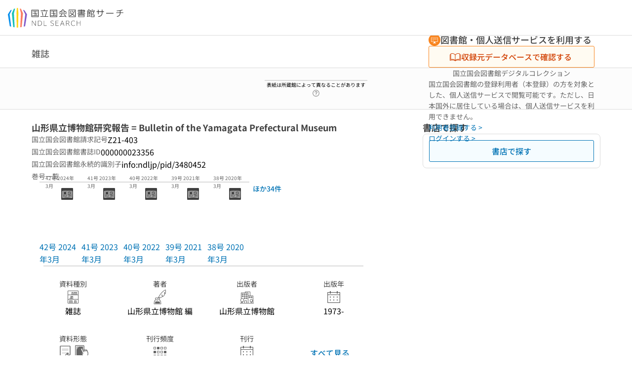

--- FILE ---
content_type: text/html;charset=utf-8
request_url: https://ndlsearch.ndl.go.jp/books/R100000002-I000000023356
body_size: 72686
content:
<!DOCTYPE html><html  lang="ja"><head><meta charset="utf-8"><meta name="viewport" content="width=device-width, initial-scale=1, viewport-fit=cover"><title>山形県立博物館研究報告 | NDLサーチ | 国立国会図書館</title><style>.layouts-global[data-v-f6cc2025]{min-height:100vh}@media (min-width:744px),print{.layouts-global[data-v-f6cc2025]:not(.is-single){display:grid;grid-template-rows:4.5rem 1fr auto}}@media only screen and (max-width:743px){.layouts-global[data-v-f6cc2025]:not(.is-single){padding-top:3rem}}@media print{.layouts-global[data-v-f6cc2025]:not(.is-single){display:flex;flex-direction:column}}</style><style>body:has(.ui-parts-modal){touch-action:none;-webkit-overflow-scrolling:none;overflow:hidden;overscroll-behavior:none;padding-right:var(--scroll-bar-width)}</style><style>.is-stg[data-v-23aa64ee]{background-color:#d13f00;clip-path:polygon(0 0,100% 0,0 100%);color:#fff;font-size:8px;height:30px;left:0;padding-left:1px;pointer-events:none;position:fixed;top:0;width:30px;z-index:999999}.layouts-global[data-v-23aa64ee]{position:relative}.layouts-global #layouts-global-skip-link[data-v-23aa64ee]{position:absolute;clip:rect(0 0 0 0);clip-path:inset(50%);height:1px;overflow:hidden;white-space:nowrap;width:1px}.layouts-global #layouts-global-notification[data-v-23aa64ee]:empty{display:none}.layouts-global .no-lang-notification[data-v-23aa64ee]{background-color:#f5fcff;border-bottom:1px solid;border-color:#dbdbdb;color:#0073b5;text-align:center}.is-dark .layouts-global .no-lang-notification[data-v-23aa64ee]{border-color:#767676}.layouts-global .layouts-global-footer[data-v-23aa64ee]:empty{display:none}.layouts-global .layouts-global-layer[data-v-23aa64ee]{left:0;position:fixed;top:0;width:100%}@media (min-width:744px),print{.layouts-global .layouts-global-layer[data-v-23aa64ee]{min-width:1200px}}@media print{.layouts-global .layouts-global-layer[data-v-23aa64ee]{min-width:100%!important}}.layouts-global #main-overlay:not(:empty)+.layouts-global-main[data-v-23aa64ee]{display:none}.layouts-global #main-overlay[data-v-23aa64ee]{background-color:#fcfcfc;height:100%;z-index:800}.is-dark .layouts-global #main-overlay[data-v-23aa64ee]{background-color:#404040}.layouts-global #main-overlay[data-v-23aa64ee]:empty{display:none}.layouts-global #layer-scroll-back[data-v-23aa64ee]{z-index:900}.layouts-global #layer-scroll-back[data-v-23aa64ee]:empty{display:none}.layouts-global #layer-modal[data-v-23aa64ee]{z-index:1000}.layouts-global #layer-float[data-v-23aa64ee]{z-index:1100}.layouts-global #layer-notification[data-v-23aa64ee]{z-index:9999}.layouts-global #layer-loading[data-v-23aa64ee]{z-index:99999}</style><style>.global-header[data-v-8747e555]{background-color:#fff;z-index:810}.is-dark .global-header[data-v-8747e555]{background-color:#000}@media (min-width:744px),print{.global-header[data-v-8747e555]{border-bottom:1px solid;gap:1rem;padding-left:1rem;padding-right:1rem}.global-header.is-top-page[data-v-8747e555]{border-color:#fff}.is-dark .global-header.is-top-page[data-v-8747e555]{border-color:#000}.global-header[data-v-8747e555]:not(.is-top-page){border-color:#dbdbdb}.is-dark .global-header[data-v-8747e555]:not(.is-top-page){border-color:#767676}}@media only screen and (max-width:743px){.global-header[data-v-8747e555]{left:0;right:0;top:0;width:100vw}.global-header.is-top-page[data-v-8747e555]{position:absolute}.global-header.show-menu[data-v-8747e555],.global-header.show-search[data-v-8747e555],.global-header[data-v-8747e555]:not(.is-top-page){box-shadow:0 1px 8px #0000003d;position:fixed!important}.global-header-search[data-v-8747e555]{padding-left:1rem;padding-right:1rem;width:100%}}.global-header-search.pages-search-keyword[data-v-8747e555]{padding-bottom:1.5rem;padding-top:1.5rem}@media only screen and (max-width:743px){.global-header-mobile[data-v-8747e555]{background-color:#fff;height:3rem;width:100%;z-index:100}.is-dark .global-header-mobile[data-v-8747e555]{background-color:#000}}.global-header-mobile-menu[data-v-8747e555]{z-index:90}.v-enter-to[data-v-8747e555]{transform:translateY(0);transition:transform .25s ease-out}.v-enter-from[data-v-8747e555],.v-leave-to[data-v-8747e555]{transform:translateY(-100%)}.v-leave-to[data-v-8747e555]{transition:transform .25s ease-out}.v-leave-from[data-v-8747e555]{transform:translateY(0)}</style><style>.base-layout-row[data-v-99ea7693]{display:flex;flex-direction:row}.base-layout-row[horizontal-align=left][data-v-99ea7693]{justify-content:flex-start}.base-layout-row[horizontal-align=center][data-v-99ea7693]{justify-content:center}.base-layout-row[horizontal-align=right][data-v-99ea7693]{justify-content:flex-end}.base-layout-row[horizontal-align=split][data-v-99ea7693]{justify-content:space-between}.base-layout-row[vertical-align=top][data-v-99ea7693]{align-items:flex-start}.base-layout-row[vertical-align=middle][data-v-99ea7693]{align-items:center}.base-layout-row[vertical-align=bottom][data-v-99ea7693]{align-items:flex-end}.base-layout-row[vertical-align=split][data-v-99ea7693]{align-items:space-between}.base-layout-row[vertical-align=stretch][data-v-99ea7693]{align-items:stretch}.base-layout-row[direction=column][data-v-99ea7693]{align-items:stretch;flex-direction:column}@media only screen and (max-width:743px){.base-layout-row[mobile-direction=column][data-v-99ea7693]{align-items:stretch;flex-direction:column}.base-layout-row[mobile-direction=column-reverse][data-v-99ea7693]{flex-direction:column-reverse}.base-layout-row[mobile-horizontal-align=left][data-v-99ea7693]{justify-content:flex-start}.base-layout-row[mobile-horizontal-align=center][data-v-99ea7693]{justify-content:center}.base-layout-row[mobile-horizontal-align=right][data-v-99ea7693]{justify-content:flex-end}.base-layout-row[mobile-horizontal-align=split][data-v-99ea7693]{justify-content:space-between}.base-layout-row[mobile-vertical-align=top][data-v-99ea7693]{align-items:flex-start}}</style><style>.base-heading[data-v-6609c3c6]{color:#404040}.is-dark .base-heading[data-v-6609c3c6]{color:#fcfcfc}.base-heading.is-h1[data-v-6609c3c6]{font-feature-settings:"palt";font-size:2rem;font-weight:300;line-height:1.4}.is-mina .base-heading.is-h1[data-v-6609c3c6]{font-size:2.125rem}@media only screen and (max-width:743px){.base-heading.is-mobile-h1[data-v-6609c3c6]{font-feature-settings:"palt";font-size:2rem;font-weight:300;line-height:1.4}.is-mina .base-heading.is-mobile-h1[data-v-6609c3c6]{font-size:2.125rem}}.base-heading.is-h2[data-v-6609c3c6]{font-feature-settings:"palt";font-size:1.625rem;font-weight:500;line-height:1.4}.is-mina .base-heading.is-h2[data-v-6609c3c6]{font-size:1.875rem}@media only screen and (max-width:743px){.base-heading.is-mobile-h2[data-v-6609c3c6]{font-feature-settings:"palt";font-size:1.625rem;font-weight:500;line-height:1.4}.is-mina .base-heading.is-mobile-h2[data-v-6609c3c6]{font-size:1.875rem}}.base-heading.is-h3[data-v-6609c3c6]{font-feature-settings:"palt";font-size:1.375rem;font-weight:500;line-height:1.4}.is-mina .base-heading.is-h3[data-v-6609c3c6]{font-size:1.625rem}@media only screen and (max-width:743px){.base-heading.is-mobile-h3[data-v-6609c3c6]{font-feature-settings:"palt";font-size:1.375rem;font-weight:500;line-height:1.4}.is-mina .base-heading.is-mobile-h3[data-v-6609c3c6]{font-size:1.625rem}}.base-heading.is-h4[data-v-6609c3c6]{font-feature-settings:"palt";font-size:1.125rem;font-weight:700;line-height:1.4}.is-mina .base-heading.is-h4[data-v-6609c3c6]{font-size:1.375rem}@media only screen and (max-width:743px){.base-heading.is-mobile-h4[data-v-6609c3c6]{font-feature-settings:"palt";font-size:1.125rem;font-weight:700;line-height:1.4}.is-mina .base-heading.is-mobile-h4[data-v-6609c3c6]{font-size:1.375rem}}.base-heading.is-h5[data-v-6609c3c6]{font-feature-settings:"palt";font-size:1rem;font-weight:700;line-height:1.4}.is-mina .base-heading.is-h5[data-v-6609c3c6]{font-size:1.125rem}@media only screen and (max-width:743px){.base-heading.is-mobile-h5[data-v-6609c3c6]{font-feature-settings:"palt";font-size:1rem;font-weight:700;line-height:1.4}.is-mina .base-heading.is-mobile-h5[data-v-6609c3c6]{font-size:1.125rem}}.base-heading.is-h6[data-v-6609c3c6]{font-feature-settings:"palt";font-size:.875rem;font-weight:700;line-height:1.4}.is-mina .base-heading.is-h6[data-v-6609c3c6]{font-size:1rem}@media only screen and (max-width:743px){.base-heading.is-mobile-h6[data-v-6609c3c6]{font-feature-settings:"palt";font-size:.875rem;font-weight:700;line-height:1.4}.is-mina .base-heading.is-mobile-h6[data-v-6609c3c6]{font-size:1rem}}.base-heading.is-headline[data-v-6609c3c6]{font-feature-settings:"palt";font-size:1.125rem;font-weight:500;line-height:1.4}.is-mina .base-heading.is-headline[data-v-6609c3c6]{font-size:1.25rem}@media only screen and (max-width:743px){.base-heading.is-mobile-headline[data-v-6609c3c6]{font-feature-settings:"palt";font-size:1.125rem;font-weight:500;line-height:1.4}.is-mina .base-heading.is-mobile-headline[data-v-6609c3c6]{font-size:1.25rem}}.base-heading.is-headline-s[data-v-6609c3c6]{font-feature-settings:"palt";font-size:.875rem;font-weight:700;line-height:1.4}.is-mina .base-heading.is-headline-s[data-v-6609c3c6]{font-size:1rem}@media only screen and (max-width:743px){.base-heading.is-mobile-headline-s[data-v-6609c3c6]{font-feature-settings:"palt";font-size:.875rem;font-weight:700;line-height:1.4}.is-mina .base-heading.is-mobile-headline-s[data-v-6609c3c6]{font-size:1rem}}.base-heading.is-image[data-v-6609c3c6]{line-height:0}</style><style>.ui-parts-logo[data-v-cd361706]{display:block}@media (min-width:744px),print{.ui-parts-logo[data-v-cd361706]{height:2.5rem}}@media only screen and (max-width:743px){.ui-parts-logo[data-v-cd361706]{min-height:1.25rem}}.ui-parts-logo.footer[data-v-cd361706],.ui-parts-logo.header[data-v-cd361706]{height:2.5rem}@media only screen and (max-width:743px){.ui-parts-logo.header[data-v-cd361706]{height:2.5rem}}@media (min-width:744px),print{.ui-parts-logo.hero[data-v-cd361706]{height:4.5rem}}@media only screen and (max-width:743px){.ui-parts-logo.hero[data-v-cd361706]{width:18.75rem}}</style><style>.ui-parts-button-icon[data-v-a0d42431]{background-color:transparent;color:inherit;min-height:auto!important;padding:0!important}</style><style>.base-button[data-v-1c01abbe]{align-items:center;border-radius:3px;border-style:solid;border-width:0;display:inline-flex;flex-direction:row;justify-content:center}.base-button[data-v-1c01abbe]:not(.is-button-like){cursor:pointer}.base-button[size=small][data-v-1c01abbe]{font-size:.875rem;font-weight:500;line-height:1.4;min-height:2rem;padding:.3125rem .6875rem}.is-mina .base-button[size=small][data-v-1c01abbe]{font-size:1rem}.base-button[size=medium][data-v-1c01abbe]{font-size:1rem;font-weight:500;line-height:1.4;min-height:2.75rem;padding:.5625rem .9375rem}.is-mina .base-button[size=medium][data-v-1c01abbe]{font-size:1.125rem}.base-button.is-text-button[data-v-1c01abbe]{padding:.25rem .375rem}.base-button[class*=is-][data-v-1c01abbe]{border-width:1px}.base-button[data-v-1c01abbe]:hover{text-decoration:none}.base-button[data-v-1c01abbe]:disabled{cursor:default;pointer-events:none}.base-button[multiple-lines][data-v-1c01abbe]{flex-direction:column;row-gap:0}.base-button.is-fill-primary[data-v-1c01abbe]{background-color:#0073b5;border-color:#0073b5;color:#fff}.base-button.is-fill-primary[data-v-1c01abbe]:focus,.base-button.is-fill-primary[data-v-1c01abbe]:hover{background-color:#005382;border-color:#005382}.base-button.is-fill-primary[data-v-1c01abbe]:disabled{background-color:#c7c7c7;border-color:#c7c7c7}.is-dark .base-button.is-fill-primary[data-v-1c01abbe]{background-color:#0073b5;border-color:#0073b5;color:#000}.is-dark .base-button.is-fill-primary[data-v-1c01abbe]:hover{background-color:#00639c;border-color:#0962ad}.is-dark .base-button.is-fill-primary[data-v-1c01abbe]:disabled{background-color:#aaa;border-color:#aaa}@media only screen and (max-width:743px){.base-button.is-mobile-fill-primary[data-v-1c01abbe]{background-color:#0073b5;border-color:#0073b5;color:#fff}.base-button.is-mobile-fill-primary[data-v-1c01abbe]:focus,.base-button.is-mobile-fill-primary[data-v-1c01abbe]:hover{background-color:#005382;border-color:#005382}.base-button.is-mobile-fill-primary[data-v-1c01abbe]:disabled{background-color:#c7c7c7;border-color:#c7c7c7}.is-dark .base-button.is-mobile-fill-primary[data-v-1c01abbe]{background-color:#0073b5;border-color:#0073b5;color:#000}.is-dark .base-button.is-mobile-fill-primary[data-v-1c01abbe]:hover{background-color:#00639c;border-color:#0962ad}.is-dark .base-button.is-mobile-fill-primary[data-v-1c01abbe]:disabled{background-color:#aaa;border-color:#aaa}}.base-button.is-fill-secondary[data-v-1c01abbe]{background-color:#f9851f;border-color:#f9851f;color:#fff}.base-button.is-fill-secondary[data-v-1c01abbe]:focus,.base-button.is-fill-secondary[data-v-1c01abbe]:hover{background-color:#df6c06;border-color:#df6c06}.base-button.is-fill-secondary[data-v-1c01abbe]:disabled{background-color:#c7c7c7;border-color:#c7c7c7}.is-dark .base-button.is-fill-secondary[data-v-1c01abbe]{color:#000}.is-dark .base-button.is-fill-secondary[data-v-1c01abbe],.is-dark .base-button.is-fill-secondary[data-v-1c01abbe]:hover{background-color:#f9851f;border-color:#f9851f}.is-dark .base-button.is-fill-secondary[data-v-1c01abbe]:disabled{background-color:#aaa;border-color:#aaa}@media only screen and (max-width:743px){.base-button.is-mobile-fill-secondary[data-v-1c01abbe]{background-color:#f9851f;border-color:#f9851f;color:#fff}.base-button.is-mobile-fill-secondary[data-v-1c01abbe]:focus,.base-button.is-mobile-fill-secondary[data-v-1c01abbe]:hover{background-color:#df6c06;border-color:#df6c06}.base-button.is-mobile-fill-secondary[data-v-1c01abbe]:disabled{background-color:#c7c7c7;border-color:#c7c7c7}.is-dark .base-button.is-mobile-fill-secondary[data-v-1c01abbe]{background-color:#f9851f;border-color:#f9851f;color:#000}.is-dark .base-button.is-mobile-fill-secondary[data-v-1c01abbe]:hover{background-color:#f9851f;border-color:#f9851f}.is-dark .base-button.is-mobile-fill-secondary[data-v-1c01abbe]:disabled{background-color:#aaa;border-color:#aaa}}.base-button.is-outline-primary[data-v-1c01abbe]{background-color:#f5fcff;border-color:#0073b5;color:#0073b5}.base-button.is-outline-primary[data-v-1c01abbe]:focus,.base-button.is-outline-primary[data-v-1c01abbe]:hover{background-color:#ebf9ff}.base-button.is-outline-primary[data-v-1c01abbe]:disabled{background-color:#fff;border-color:#c7c7c7;color:#c7c7c7}.is-dark .base-button.is-outline-primary[data-v-1c01abbe]{background-color:#f5fcff;border-color:#0073b5;color:#0073b5}.is-dark .base-button.is-outline-primary[data-v-1c01abbe]:hover{background-color:#ebf9ff}.is-dark .base-button.is-outline-primary[data-v-1c01abbe]:disabled{background-color:#000;border-color:#aaa;color:#aaa}@media only screen and (max-width:743px){.base-button.is-mobile-outline-primary[data-v-1c01abbe]{background-color:#f5fcff;border-color:#0073b5;color:#0073b5}.base-button.is-mobile-outline-primary[data-v-1c01abbe]:focus,.base-button.is-mobile-outline-primary[data-v-1c01abbe]:hover{background-color:#ebf9ff}.base-button.is-mobile-outline-primary[data-v-1c01abbe]:disabled{background-color:#fff;border-color:#c7c7c7;color:#c7c7c7}.is-dark .base-button.is-mobile-outline-primary[data-v-1c01abbe]{background-color:#f5fcff;border-color:#0073b5;color:#0073b5}.is-dark .base-button.is-mobile-outline-primary[data-v-1c01abbe]:hover{background-color:#ebf9ff}.is-dark .base-button.is-mobile-outline-primary[data-v-1c01abbe]:disabled{background-color:#000;border-color:#aaa;color:#aaa}}.base-button.is-outline-secondary[data-v-1c01abbe]{background-color:#fffbf2;border-color:#f9851f;color:#d13f00}.base-button.is-outline-secondary[data-v-1c01abbe]:focus,.base-button.is-outline-secondary[data-v-1c01abbe]:hover{background-color:#fff8e8}.base-button.is-outline-secondary[data-v-1c01abbe]:disabled{background-color:#fff;border-color:#c7c7c7;color:#c7c7c7}.is-dark .base-button.is-outline-secondary[data-v-1c01abbe]{background-color:#fffbf2;border-color:#f9851f;color:#d13f00}.is-dark .base-button.is-outline-secondary[data-v-1c01abbe]:hover{background-color:#fff8e8}.is-dark .base-button.is-outline-secondary[data-v-1c01abbe]:disabled{background-color:#000;border-color:#aaa;color:#aaa}@media only screen and (max-width:743px){.base-button.is-mobile-outline-secondary[data-v-1c01abbe]{background-color:#fffbf2;border-color:#f9851f;color:#d13f00}.base-button.is-mobile-outline-secondary[data-v-1c01abbe]:focus,.base-button.is-mobile-outline-secondary[data-v-1c01abbe]:hover{background-color:#fff8e8}.base-button.is-mobile-outline-secondary[data-v-1c01abbe]:disabled{background-color:#fff;border-color:#c7c7c7;color:#c7c7c7}.is-dark .base-button.is-mobile-outline-secondary[data-v-1c01abbe]{background-color:#fffbf2;border-color:#f9851f;color:#d13f00}.is-dark .base-button.is-mobile-outline-secondary[data-v-1c01abbe]:hover{background-color:#fff8e8}.is-dark .base-button.is-mobile-outline-secondary[data-v-1c01abbe]:disabled{background-color:#000;border-color:#aaa;color:#aaa}}.base-button.is-outline-option[data-v-1c01abbe]{background-color:transparent;border-color:#666;color:#666}.base-button.is-outline-option[data-v-1c01abbe]:focus,.base-button.is-outline-option[data-v-1c01abbe]:hover{background-color:#f2f2f2}.base-button.is-outline-option[data-v-1c01abbe]:disabled{background-color:#fff;border-color:#c7c7c7;color:#c7c7c7}.is-dark .base-button.is-outline-option[data-v-1c01abbe]{background-color:transparent;border-color:#f2f2f2;color:#f2f2f2}.is-dark .base-button.is-outline-option[data-v-1c01abbe]:hover{background-color:#666}.is-dark .base-button.is-outline-option[data-v-1c01abbe]:disabled{background-color:#000;border-color:#aaa;color:#aaa}@media only screen and (max-width:743px){.base-button.is-mobile-outline-option[data-v-1c01abbe]{background-color:transparent;border-color:#666;color:#666}.base-button.is-mobile-outline-option[data-v-1c01abbe]:focus,.base-button.is-mobile-outline-option[data-v-1c01abbe]:hover{background-color:#f2f2f2}.base-button.is-mobile-outline-option[data-v-1c01abbe]:disabled{background-color:#fff;border-color:#c7c7c7;color:#c7c7c7}.is-dark .base-button.is-mobile-outline-option[data-v-1c01abbe]{background-color:transparent;border-color:#f2f2f2;color:#f2f2f2}.is-dark .base-button.is-mobile-outline-option[data-v-1c01abbe]:hover{background-color:#666}.is-dark .base-button.is-mobile-outline-option[data-v-1c01abbe]:disabled{background-color:#000;border-color:#aaa;color:#aaa}}.base-button.is-outline-danger[data-v-1c01abbe]{background-color:#fff7f7;border-color:#d13f00;color:#d13f00}.base-button.is-outline-danger[data-v-1c01abbe]:disabled{background-color:#fff;border-color:#c7c7c7;color:#c7c7c7}@media only screen and (max-width:743px){.base-button.is-mobile-outline-danger[data-v-1c01abbe]{background-color:#fff7f7;border-color:#d13f00;color:#d13f00}.base-button.is-mobile-outline-danger[data-v-1c01abbe]:disabled{background-color:#fff;border-color:#c7c7c7;color:#c7c7c7}}.base-button.is-text-button[data-v-1c01abbe]{background-color:transparent;border-color:transparent;color:#0073b5}.base-button.is-text-button[data-v-1c01abbe]:focus,.base-button.is-text-button[data-v-1c01abbe]:hover{background-color:#f0f8ff;border-color:transparent}.base-button.is-text-button[data-v-1c01abbe]:disabled{border-color:transparent;color:#c7c7c7}.is-dark .base-button.is-text-button[data-v-1c01abbe]{background-color:transparent;border-color:transparent;color:#0073b5}.is-dark .base-button.is-text-button[data-v-1c01abbe]:hover{background-color:#f0f8ff;border-color:transparent}.is-dark .base-button.is-text-button[data-v-1c01abbe]:disabled{border-color:transparent;color:#aaa}@media only screen and (max-width:743px){.base-button.is-mobile-text-button[data-v-1c01abbe]{background-color:transparent;border-color:transparent;color:#0073b5}.base-button.is-mobile-text-button[data-v-1c01abbe]:focus,.base-button.is-mobile-text-button[data-v-1c01abbe]:hover{background-color:#f0f8ff;border-color:transparent}.base-button.is-mobile-text-button[data-v-1c01abbe]:disabled{border-color:transparent;color:#c7c7c7}.is-dark .base-button.is-mobile-text-button[data-v-1c01abbe]{background-color:transparent;border-color:transparent;color:#0073b5}.is-dark .base-button.is-mobile-text-button[data-v-1c01abbe]:hover{background-color:#f0f8ff;border-color:transparent}.is-dark .base-button.is-mobile-text-button[data-v-1c01abbe]:disabled{border-color:transparent;color:#aaa}}.base-button.is-text-button-option[data-v-1c01abbe]{background-color:transparent;border-color:transparent;color:#666}.base-button.is-text-button-option[data-v-1c01abbe]:focus,.base-button.is-text-button-option[data-v-1c01abbe]:hover{background-color:#f2f2f2;border-color:transparent}.base-button.is-text-button-option[data-v-1c01abbe]:disabled{border-color:transparent;color:#c7c7c7}.is-dark .base-button.is-text-button-option[data-v-1c01abbe]{background-color:transparent;border-color:transparent;color:#f2f2f2}.is-dark .base-button.is-text-button-option[data-v-1c01abbe]:hover{background-color:#666;border-color:transparent}.is-dark .base-button.is-text-button-option[data-v-1c01abbe]:disabled{border-color:transparent;color:#aaa}@media only screen and (max-width:743px){.base-button.is-mobile-text-button-option[data-v-1c01abbe]{background-color:transparent;border-color:transparent;color:#666}.base-button.is-mobile-text-button-option[data-v-1c01abbe]:focus,.base-button.is-mobile-text-button-option[data-v-1c01abbe]:hover{background-color:#f2f2f2;border-color:transparent}.base-button.is-mobile-text-button-option[data-v-1c01abbe]:disabled{border-color:transparent;color:#c7c7c7}.is-dark .base-button.is-mobile-text-button-option[data-v-1c01abbe]{background-color:transparent;border-color:transparent;color:#f2f2f2}.is-dark .base-button.is-mobile-text-button-option[data-v-1c01abbe]:hover{background-color:#666;border-color:transparent}.is-dark .base-button.is-mobile-text-button-option[data-v-1c01abbe]:disabled{border-color:transparent;color:#aaa}}.base-button.is-fill-info[data-v-1c01abbe]{background-color:#f7f7f7;border-color:#ccc;color:#000}.base-button.is-fill-info[data-v-1c01abbe]:focus,.base-button.is-fill-info[data-v-1c01abbe]:hover{background-color:#f7f7f7;border-color:#aaa}.base-button.is-fill-info[data-v-1c01abbe]:disabled{background-color:#c7c7c7;border-color:#c7c7c7;color:#fff}.is-dark .base-button.is-fill-info[data-v-1c01abbe]{background-color:#f7f7f7;border-color:#ccc;color:#000}.is-dark .base-button.is-fill-info[data-v-1c01abbe]:hover{background-color:#f7f7f7;border-color:#aaa}.is-dark .base-button.is-fill-info[data-v-1c01abbe]:disabled{background-color:#aaa;border-color:#aaa;color:#000}@media only screen and (max-width:743px){.base-button.is-mobile-fill-info[data-v-1c01abbe]{background-color:#f7f7f7;border-color:#ccc;color:#000}.base-button.is-mobile-fill-info[data-v-1c01abbe]:focus,.base-button.is-mobile-fill-info[data-v-1c01abbe]:hover{background-color:#f7f7f7;border-color:#aaa}.base-button.is-mobile-fill-info[data-v-1c01abbe]:disabled{background-color:#c7c7c7;border-color:#c7c7c7;color:#fff}.is-dark .base-button.is-mobile-fill-info[data-v-1c01abbe]{background-color:#f7f7f7;border-color:#ccc;color:#000}.is-dark .base-button.is-mobile-fill-info[data-v-1c01abbe]:hover{background-color:#f7f7f7;border-color:#aaa}.is-dark .base-button.is-mobile-fill-info[data-v-1c01abbe]:disabled{background-color:#aaa;border-color:#aaa;color:#000}}.base-button.is-button-like[data-v-1c01abbe]{background-color:#f2f2f2;border-color:#c7c7c7;color:#666}.is-dark .base-button.is-button-like[data-v-1c01abbe]{background-color:#f2f2f2;border-color:#aaa;color:#f2f2f2}@media only screen and (max-width:743px){.base-button.is-mobile-button-like[data-v-1c01abbe]{background-color:#f2f2f2;border-color:#c7c7c7;color:#666}.is-dark .base-button.is-mobile-button-like[data-v-1c01abbe]{background-color:#f2f2f2;border-color:#aaa;color:#f2f2f2}}</style><style>.message-dialog-container[data-v-388e1170]{align-items:center;background-color:#0006;display:flex;height:100%;justify-content:center;left:0;overflow:hidden;position:absolute;position:fixed;top:0;width:100%;z-index:200}.message-dialog-container .message-dialog[data-v-388e1170]{background:#eee;border-radius:3px;display:flex;flex-direction:column;max-height:240px;max-width:330px;min-width:300px;overflow:auto;position:relative}.message-dialog-container .message-dialog .message-dialog-header[data-v-388e1170]{background-color:#fff;color:#444;display:flex;font-weight:700;justify-content:space-between;line-height:2rem;min-height:auto;padding:0 12px;position:relative;width:100%}.message-dialog-container .message-dialog .message-dialog-header .close-message-dialog-button[data-v-388e1170]{background-image:url("data:image/svg+xml;charset=utf-8,%3Csvg xmlns='http://www.w3.org/2000/svg' viewBox='0 0 24 24'%3E%3Cpath d='M12 4a8 8 0 1 0 8 8 8 8 0 0 0-8-8m0 15a7 7 0 1 1 7-7 7 7 0 0 1-7 7m3.33-11L12 11.33 8.67 8 8 8.67 11.33 12 8 15.33l.67.67L12 12.67 15.33 16l.67-.67L12.67 12 16 8.67z' style='fill:%23666;fill-rule:evenodd'/%3E%3C/svg%3E");background-position:50%;background-repeat:no-repeat;background-size:24px 24px;height:2rem;width:2rem}.message-dialog-container .message-dialog .message-dialog-body[data-v-388e1170]{background:#eee;box-sizing:border-box;flex-direction:column;overflow:auto;padding:16px}.message-dialog-container .message-dialog .ok-button-area[data-v-388e1170]{display:flex;justify-content:center;padding-bottom:1rem}.message-dialog-container .message-dialog .ok-button-area .ok-button[data-v-388e1170]{width:70%}</style><style>.global-footer[data-v-a6bf0a44]{border-color:currentcolor #dbdbdb #dbdbdb;border-top:1px solid #dbdbdb}.is-dark .global-footer[data-v-a6bf0a44]{border-color:#767676}@media (min-width:744px),print{.global-footer[data-v-a6bf0a44]{display:grid;grid-template-rows:auto minmax(2.5rem,auto);padding:1.5rem 4rem}.global-footer[data-v-a6bf0a44]>*{margin:auto;max-width:1152px;width:100%}}@media print,print and (min-width:744px){.global-footer[data-v-a6bf0a44]>*{width:100%!important}}@media only screen and (max-width:743px){.global-footer[data-v-a6bf0a44]{padding:.5rem 1rem 1rem}}.global-footer a[data-v-a6bf0a44]{color:#666}.is-dark .global-footer a[data-v-a6bf0a44]{color:#f2f2f2}@media screen and (max-width:460px){.global-footer-headline[data-v-a6bf0a44]{flex-direction:column-reverse!important}}@media only screen and (max-width:743px){.global-footer-headline[data-v-a6bf0a44]{align-items:stretch!important}}.global-footer-language[data-v-a6bf0a44]{cursor:pointer}@media only screen and (max-width:743px){.global-footer-language[data-v-a6bf0a44]{padding-bottom:.5rem}}</style><style>.base-layout-column[data-v-651af461]{display:flex;flex-direction:column}.base-layout-column[horizontal-align=left][data-v-651af461]{align-items:flex-start;text-align:left}.base-layout-column[horizontal-align=center][data-v-651af461]{align-items:center;text-align:center}.base-layout-column[horizontal-align=right][data-v-651af461]{align-items:flex-end;text-align:right}.base-layout-column[horizontal-align=stretch][data-v-651af461]{align-items:stretch}@media only screen and (max-width:743px){.base-layout-column[mobile-align=left][data-v-651af461]{align-items:flex-start;text-align:left}.base-layout-column[mobile-align=center][data-v-651af461]{align-items:center;text-align:center}.base-layout-column[mobile-align=right][data-v-651af461]{align-items:flex-end;text-align:right}.base-layout-column[mobile-align=stretch][data-v-651af461]{align-items:stretch}.base-layout-column[mobile-align=split][data-v-651af461]{justify-content:space-between}.base-layout-column[mobile-direction=row][data-v-651af461]{flex-direction:row}.base-layout-column[mobile-direction=row][vertical-align=top][data-v-651af461]{align-items:flex-start}.base-layout-column[mobile-direction=row][vertical-align=middle][data-v-651af461]{align-items:center}.base-layout-column[mobile-direction=row][vertical-align=bottom][data-v-651af461]{align-items:flex-end}}</style><style>.global-footer-nav-sns-external[data-v-f7b521cf]{padding:.25rem 2px}</style><style>.global-footer-copyright a[data-v-8f172f19]{color:#666}.is-dark .global-footer-copyright a[data-v-8f172f19]{color:#f2f2f2}.global-footer-copyright .page-number-label[data-v-8f172f19]{background-color:#fcfcfc;border-radius:.25rem;margin-right:2rem;padding:2px .25rem}.is-dark .global-footer-copyright .page-number-label[data-v-8f172f19]{background-color:#404040}</style><style>.base-separator[data-v-856dde95]{display:inline-block}.base-separator[color=separator][data-v-856dde95]{background-color:#dbdbdb}.base-separator[color=text-box-border][data-v-856dde95]{background-color:#aaa}</style><style>body:has(.ui-parts-modal) .scroll-back-button{right:calc(var(--scroll-bar-width) + 1rem)}</style><style>.fadezoom-enter-active[data-v-5a017d51]{transition-duration:.25s!important;transition-timing-function:cubic-bezier(.4,0,.2,1)!important}.fadezoom-leave-active[data-v-5a017d51]{transition-duration:.2s!important;transition-timing-function:cubic-bezier(.4,0,.2,1)!important}.fadezoom-enter-from[data-v-5a017d51],.fadezoom-leave-to[data-v-5a017d51]{opacity:0;transform:scale(0)}.scroll-back-button[data-v-5a017d51]{-webkit-appearance:none;-moz-appearance:none;appearance:none;bottom:1rem;cursor:pointer;position:fixed;right:1rem;z-index:790;-webkit-tap-highlight-color:transparent;background-color:#0073b5;border:none;border-radius:15%;color:#fff;height:60px;margin:auto;transition-duration:.2s;transition-property:transform,background-color,border-radius,opacity;width:60px}.is-dark .scroll-back-button[data-v-5a017d51]{background-color:#0073b5;color:#000}@media (hover:hover){.scroll-back-button[data-v-5a017d51]:hover{background-color:#555;border-radius:50%;transition-duration:.15s}}.scrolling-top[data-v-5a017d51]{background-color:#555;border-radius:50%;transition-duration:.15s}</style><style>.global-loading-screen-mask[data-v-fcfb8486]{background-color:#fff;height:100vh;opacity:.5;width:100%}.is-dark .global-loading-screen-mask[data-v-fcfb8486]{background-color:#000}.ui-parts-progress-bar[data-v-fcfb8486]{left:0;position:fixed;top:0;width:100%}.fade-enter-active[data-v-fcfb8486]{transition:opacity .15s linear}.fade-leave-active[data-v-fcfb8486]{transition:opacity .15s linear .15s}.fade-enter-from[data-v-fcfb8486],.fade-leave-to[data-v-fcfb8486]{opacity:0}</style><style>.privacy-confirmation[data-v-c3c908ed]{background-color:#fff;bottom:.5rem;box-shadow:0 1px 8px #0000003d;display:grid;gap:1rem;grid-template-rows:auto auto 1fr;left:.5rem;max-height:calc(100dvh - 1rem);padding:1.5rem 0 0;position:fixed;width:33.75rem}.privacy-confirmation[data-v-c3c908ed]>*{padding:0 1.5rem}@media only screen and (max-width:743px){.privacy-confirmation .privacy-confirmation-heading[data-v-c3c908ed]{font-feature-settings:"palt";font-size:.875rem;font-weight:700;line-height:1.4}.is-mina .privacy-confirmation .privacy-confirmation-heading[data-v-c3c908ed]{font-size:1rem}}.privacy-confirmation .details[data-v-c3c908ed]{overflow-y:auto}@media only screen and (max-width:743px){.privacy-confirmation[data-v-c3c908ed],.privacy-confirmation .details[data-v-c3c908ed]{gap:.5rem}}.privacy-confirmation .privacy-confirmation-msg[data-v-c3c908ed]{margin-bottom:-16px}@media only screen and (max-width:743px){.privacy-confirmation .privacy-confirmation-msg[data-v-c3c908ed]{font-size:.75rem;font-weight:500;line-height:1.4;margin-bottom:0;overflow-y:auto}.is-mina .privacy-confirmation .privacy-confirmation-msg[data-v-c3c908ed]{font-size:.875rem}}.privacy-confirmation .details[data-v-c3c908ed]{background-color:#fcfcfc;border-color:currentcolor #dbdbdb #dbdbdb;border-top:1px solid #dbdbdb;margin-bottom:-16px;padding-top:1rem}.is-dark .privacy-confirmation .details[data-v-c3c908ed]{background-color:#404040;border-color:#767676}@media only screen and (max-width:743px){.privacy-confirmation .details[data-v-c3c908ed]{overflow-y:auto;padding-top:.5rem}}.privacy-confirmation .privacy-confirmation-mobile-detail-button[data-v-c3c908ed]{font-size:.75rem;font-weight:500;line-height:1.4;margin-left:.5rem;padding:0;width:auto!important}.is-mina .privacy-confirmation .privacy-confirmation-mobile-detail-button[data-v-c3c908ed]{font-size:.875rem}.privacy-confirmation .privacy-confirmation-buttons[data-v-c3c908ed]{background-color:#fff;padding:1rem 1.5rem}.is-dark .privacy-confirmation .privacy-confirmation-buttons[data-v-c3c908ed]{background-color:#000}@media only screen and (max-width:743px){.privacy-confirmation .privacy-confirmation-buttons[data-v-c3c908ed]{padding:0 1rem .5rem}.privacy-confirmation .privacy-confirmation-buttons .privacy-confirmation-about-cookie[data-v-c3c908ed]{font-size:.75rem;font-weight:500;line-height:1.4}.is-mina .privacy-confirmation .privacy-confirmation-buttons .privacy-confirmation-about-cookie[data-v-c3c908ed]{font-size:.875rem}}.privacy-confirmation .privacy-confirmation-buttons .pc-buttons[data-v-c3c908ed]{display:grid}@media (min-width:744px),print{.privacy-confirmation .privacy-confirmation-buttons .pc-buttons[data-v-c3c908ed]{gap:2rem;grid-template-columns:auto 1fr auto auto}}@media only screen and (max-width:743px){.privacy-confirmation .privacy-confirmation-buttons .pc-buttons[data-v-c3c908ed]{gap:1rem;grid-template-columns:auto auto;padding:.25rem 0 .5rem}}.privacy-confirmation.show-detail[data-v-c3c908ed]{grid-template-rows:auto auto 1fr auto}.privacy-confirmation.show-detail .privacy-confirmation-msg[data-v-c3c908ed]{margin-bottom:0}.privacy-confirmation.show-detail .details[data-v-c3c908ed]{padding-bottom:1rem}.privacy-confirmation.show-detail .privacy-confirmation-buttons[data-v-c3c908ed]{border-color:currentcolor #dbdbdb #dbdbdb;border-top:1px solid #dbdbdb}.is-dark .privacy-confirmation.show-detail .privacy-confirmation-buttons[data-v-c3c908ed]{border-color:#767676}@media only screen and (max-width:743px){.privacy-confirmation.show-detail .privacy-confirmation-buttons[data-v-c3c908ed]{padding-top:.5rem}.privacy-confirmation[data-v-c3c908ed]{border-radius:0!important;bottom:0;left:0;max-height:calc(100dvh - 8rem);padding:1rem 0 0;right:0;width:100dvw}.privacy-confirmation[data-v-c3c908ed]>*{padding:0 1rem}}.is-dark .privacy-confirmation[data-v-c3c908ed]{background-color:#000}</style><style>.book .link-button[data-v-9c4fc651]{-webkit-appearance:none;-moz-appearance:none;appearance:none;background-color:transparent;background:none;border:none;cursor:pointer;font-feature-settings:"liga";padding:0;-webkit-tap-highlight-color:transparent;font-size:1rem}.book .breadcrumb[data-v-9c4fc651]{display:flex;margin-bottom:16px}.book .breadcrumb .row-2[data-v-9c4fc651]{margin-left:auto}.book .bib-viewer[data-v-9c4fc651]{background-color:#fcfcfc;display:flex;justify-content:center;padding:2rem;position:relative}.is-dark .book .bib-viewer[data-v-9c4fc651]{background-color:#404040}.book .bib-viewer .show-button[data-v-9c4fc651]{background-color:#1ca6f3bf;border-radius:5px;color:#fff!important;display:inline-block;font-weight:700;left:50%;line-height:1.2;padding:10px;position:absolute;text-align:center;top:50%;transform:translate(-50%,-50%);transition:all .4s ease-in-out;z-index:2}.book .bib-viewer .show-button[data-v-9c4fc651]:hover{background-color:#1c618c}.book main[data-v-9c4fc651]{margin-left:auto;margin-right:auto;margin-top:1rem;max-width:1024px}.book main .bib-head[data-v-9c4fc651]{display:flex}.book main .bib-head .left[data-v-9c4fc651]{margin-right:40px}.book main .bib-head .left .thumb[data-v-9c4fc651]{align-items:center;background:#fff;box-shadow:0 2px 8px #00000059;display:flex;justify-content:center;max-height:360px;max-width:255px}.book main .bib-head .left .thumb .jps-icon[data-v-9c4fc651]{align-items:center;color:#ccc;display:flex;font-size:48px;height:362px}.book main .bib-head .no-digital-item-thumbnail[data-v-9c4fc651]{display:flex;margin:30px}.book main .bib-head .bib[data-v-9c4fc651]{flex-grow:1;margin-right:40px}.book main .bib-head .bib h1.bib-title[data-v-9c4fc651]{color:#444;font-size:34px;font-style:normal;font-weight:700;line-height:50px}.book main .bib-head .bib .author-info[data-v-9c4fc651]{margin-bottom:8px}.book main .bib-head .bib .publish-info[data-v-9c4fc651]{font-size:13px;margin-bottom:8px}.book main .bib-head .bib .additional-bib[data-v-9c4fc651]{font-size:13px}.book main .bib-head .bib .additional-bib p[data-v-9c4fc651]{margin-bottom:8px}.book main .bib-head .bib .additional-bib p .lab[data-v-9c4fc651]{color:#696969;font-size:13px;font-style:normal;font-weight:700;line-height:19px;margin-right:8px}.book main .bib-head .right[data-v-9c4fc651]{align-items:flex-start;display:flex;flex-direction:column;font-size:13px;width:360px}.book main .bib-head .right .bib-actions[data-v-9c4fc651]{border:1px solid #ddd;border-radius:4px;margin-bottom:1rem;width:100%}.book main .bib-head .right .bib-actions .action-group[data-v-9c4fc651]{padding:12px}.book main .bib-head .right .bib-actions .action-group h3[data-v-9c4fc651]{margin-bottom:8px}.book main .bib-head .right .bib-actions .h-buttons[data-v-9c4fc651]{display:grid;gap:8px;grid-template-columns:1fr 1fr}.book main .bib-head .right .bib-actions .btn-action[data-v-9c4fc651]{align-items:center;background:#fafdff;border:1px solid #0a70c7;border-radius:4px;display:flex;flex-direction:column;padding:8px 4px 4px}.book main .bib-head .right .bib-actions .btn-action .jps-icon[data-v-9c4fc651]{margin-bottom:8px}.book main .bib-head .right .bib-actions .label[data-v-9c4fc651]{color:#858585;font-size:14px;font-style:normal;font-weight:700;line-height:20px}.book main .bib-head .right .fav[data-v-9c4fc651]{align-items:center;display:flex;justify-content:center;margin-bottom:1rem;width:100%}.book main .bib-head .right .sns[data-v-9c4fc651]{align-items:center;display:flex;justify-content:center;margin-bottom:12px;width:100%}.book main .bib-head .right .sns a[data-v-9c4fc651]:not(:last-child){margin-right:14px}.book main .bib-head .right .link[data-v-9c4fc651]{align-items:center;display:flex;margin-bottom:1rem}.book main .bib-head .right .link input[data-v-9c4fc651]{width:260px}.book main .bib-head .right .link .jps-icon[data-v-9c4fc651]{size:24px;color:#858585;margin-left:4.5px}.book main .bib-head .right .app-button[data-v-9c4fc651]{justify-content:start;width:100%}.book main .bib-head .right hr[data-v-9c4fc651]{width:100%}.book main .bib-head .right a[data-v-9c4fc651]{font-size:13px;font-style:normal;font-weight:400;line-height:13px}.book main .bib-head .right .export[data-v-9c4fc651]{padding:8px}.book .h-jump[data-v-9c4fc651]{align-items:center;background:#fff;border:1px solid #ddd;border-radius:4px;display:flex;font-size:15px;height:40px;justify-content:flex-start;line-height:23px;margin-bottom:-24px;margin-top:2.5rem;padding:8px 16px;width:100%}.book .h-jump .sep[data-v-9c4fc651]{display:inline-flex;justify-content:center;width:24px}.book .holdings[data-v-9c4fc651]{margin-top:48px}.book .holdings h2[data-v-9c4fc651]{font-size:26px;font-style:normal;font-weight:500;height:24px;margin-bottom:16px}.book .holdings .bib-t[data-v-9c4fc651]{align-items:center;display:flex}.book .holdings .bib-t .download[data-v-9c4fc651]{font-size:13px;margin-left:auto}.book .holdings .items[data-v-9c4fc651]{background:#fff;border:1px solid #ddd;border-collapse:collapse;border-radius:2px}.book .holdings .items .item[data-v-9c4fc651]{display:flex;font-size:13px;font-style:normal;font-weight:400;line-height:19px;padding:.5rem 1rem}.book .holdings .items .item[data-v-9c4fc651]:not(:last-child){border-bottom:1px solid #ddd}.book .holdings .items .item p[data-v-9c4fc651]{font-size:13px}.book .holdings .items .item .left[data-v-9c4fc651]{flex-grow:1}.book .holdings .items .item .right button[data-v-9c4fc651]{justify-content:left;margin-bottom:8px;max-width:240px;text-align:left}.book .holdings .items .item .right button a[data-v-9c4fc651]{align-items:center;color:#fff!important;display:flex;line-height:20px}.book .holdings .items .item .right button a .jps-icon[data-v-9c4fc651]{margin-right:3px}.book .holdings .closer[data-v-9c4fc651]{margin-top:8px;text-align:center}.book .holdings .closer button[data-v-9c4fc651]{align-items:center;background:#f6fafd;border-radius:4px;display:inline-flex;gap:2px;height:32px;justify-content:center;padding:5px 8px 3px 10px;width:187px}.book .meta[data-v-9c4fc651]{margin-bottom:1rem;margin-top:48px}.book .raw-data[data-v-9c4fc651]{margin-top:10rem}</style><style>.templates-ios-books[data-v-79f1b78c]{padding-bottom:6rem;padding-top:1.5rem}.templates-ios-books-full-width[data-v-79f1b78c]{margin-bottom:1rem!important;margin-top:1rem!important}.templates-ios-books-contents[data-v-79f1b78c]{margin-bottom:4rem;margin-top:1.5rem}@media (min-width:744px),print{.templates-ios-books-contents[data-v-79f1b78c]{display:grid;gap:72px;grid-template-columns:1fr 360px}}@media only screen and (max-width:743px){.templates-ios-books-contents[data-v-79f1b78c]{display:flex;flex-direction:column;gap:4rem}}</style><style>@media (min-width:744px),print{.base-layout-container[data-v-5b9e9552]{min-width:1200px;padding-left:calc(50vw - 600px);padding-right:calc(50vw - 600px);width:100%}}@media only screen and (max-width:743px){.base-layout-container[data-v-5b9e9552]{width:100%}}@media print{.base-layout-container[data-v-5b9e9552]{min-width:100%;padding-left:0;padding-right:0;width:100%}}@media (min-width:744px),print{.base-layout-container-inner[data-v-5b9e9552]{margin:auto 24px;width:auto}}@media only screen and (max-width:743px){.base-layout-container-inner[data-v-5b9e9552]{padding-left:1rem;padding-right:1rem;width:100%}}@media print{.base-layout-container-inner[data-v-5b9e9552]{margin:auto;width:auto}}</style><style>@media (min-width:744px),print{.base-layout-full-width-cancel .base-layout-container{min-width:auto;padding:0;width:100%}}@media only screen and (max-width:743px){.base-layout-full-width-cancel .base-layout-container{width:100%}}@media (min-width:744px),print{.base-layout-full-width-cancel .base-layout-container-inner{margin:auto 1rem}}@media only screen and (max-width:743px){.base-layout-full-width-cancel .base-layout-container-inner{padding-left:1rem;padding-right:1rem;width:100%}}</style><style>.ui-parts-breadcrumb>div[data-v-f10d3f78] :first-child{color:#666;font-feature-settings:"palt";font-size:1.125rem;font-weight:500;line-height:1.4}.is-mina .ui-parts-breadcrumb>div[data-v-f10d3f78] :first-child{font-size:1.25rem}.is-dark .ui-parts-breadcrumb>div[data-v-f10d3f78] :first-child{color:#f2f2f2}</style><style>@media (min-width:744px),print{.base-layout-full-width[data-v-1332f0f6]{margin-left:-24px!important;margin-right:-24px!important;width:auto!important}}@media (min-width:1200px){.base-layout-full-width[data-v-1332f0f6]{margin-left:calc(576px - 50vw)!important;margin-right:calc(576px - 50vw)!important;width:auto!important}}@media only screen and (max-width:743px){.base-layout-full-width[data-v-1332f0f6]{margin-left:-16px;margin-right:-16px}}@media print{.base-layout-full-width[data-v-1332f0f6]{margin-left:0!important;margin-right:0!important;width:100%!important}}.base-layout-full-width-mobile-only[data-v-1332f0f6]{margin-left:-16px;margin-right:-16px}</style><style>@media (min-width:744px),print{.base-layout-full-width-cancel .base-layout-full-width{margin-left:0!important;margin-right:0!important;width:auto!important}}@media (min-width:1200px){.base-layout-full-width-cancel .base-layout-full-width{margin-left:0!important;margin-right:0!important;width:auto!important}}@media only screen and (max-width:743px){.base-layout-full-width-cancel .base-layout-full-width{margin-left:0!important;margin-right:0!important}}</style><style>.pages-books-cover[data-v-f2a9a09b]{background-color:#fcfcfc;border-bottom:1px solid #dbdbdb;border-top:1px solid #dbdbdb;padding-bottom:1.5rem;padding-top:1.5rem}@media only screen and (max-width:743px){.pages-books-cover[data-v-f2a9a09b]{padding-left:1rem;padding-right:1rem}}@media (min-width:744px),print{.pages-books-cover[data-v-f2a9a09b]>*{height:100%;position:relative;width:1152px}}@media print{.pages-books-cover[data-v-f2a9a09b]>*{width:100%}}@media only screen and (max-width:743px){.pages-books-cover-row[data-v-f2a9a09b]{align-items:center!important}}@media (min-width:744px),print{.pages-books-cover-links[data-v-f2a9a09b]{position:absolute;right:12px}}</style><style>.ui-parts-book-cover[data-v-78a00e04]{position:relative}.ui-parts-book-cover-image[data-v-78a00e04]{align-items:center;background-color:#fff;border:1px solid #dbdbdb;color:#666;display:flex;justify-content:center;position:relative;width:100%}.is-dark .ui-parts-book-cover-image[data-v-78a00e04]{color:#f2f2f2}.ui-parts-book-cover-image.is-silver[data-v-78a00e04],.ui-parts-book-cover-image.is-silver .base-image[data-v-78a00e04]{aspect-ratio:1/1.414}.ui-parts-book-cover-image.is-square[data-v-78a00e04],.ui-parts-book-cover-image.is-square .base-image[data-v-78a00e04]{aspect-ratio:1/1}.ui-parts-book-cover-image .base-image[data-v-78a00e04]{max-height:100%;max-width:100%;-o-object-fit:contain;object-fit:contain}.ui-parts-book-cover-image-container[data-v-78a00e04]>:nth-child(n+2),.ui-parts-book-cover-image[data-v-78a00e04]>:nth-child(n+2){display:none}.ui-parts-book-cover-placeholder-area[data-v-78a00e04]{align-items:center;display:flex;justify-content:center;position:relative;width:100%}.ui-parts-book-cover-placeholder[data-v-78a00e04]{color:#f2f2f2;max-height:100%;max-width:100%}.ui-parts-book-cover-placeholder-text[data-v-78a00e04]{color:#666;position:absolute;text-align:left;text-decoration:none!important;width:7.125rem}.ui-parts-book-cover-placeholder-text.is-middle[data-v-78a00e04]{font-size:10px;width:3.875rem}.ui-parts-book-cover-category[data-v-78a00e04]{color:#666!important;position:absolute}@media (min-width:744px),print{.ui-parts-book-cover-category[data-v-78a00e04]{right:1rem;top:.75rem}}@media only screen and (max-width:743px){.ui-parts-book-cover-category[data-v-78a00e04]{right:.5rem;top:.5rem}}.ui-parts-book-cover-category-small[data-v-78a00e04]{color:#666!important}.ui-parts-book-cover-category-small>.base-icon[data-v-78a00e04]{margin:auto;top:.75rem}.ui-parts-book-cover-category-small>p[data-v-78a00e04]{margin-bottom:0}.is-clickable[data-v-78a00e04]{cursor:pointer}figcaption[data-v-78a00e04]{font-size:10px;size:10px}.thumbnail-help[data-v-78a00e04]{display:inline-block;margin-top:-5px!important}</style><style>@media (min-width:744px),print{.pages-books-cover-link[data-v-f5f79165]{max-width:336px;width:336px}}@media print{.pages-books-cover-link[data-v-f5f79165]{max-width:320px;width:320px}}.pages-books-cover-link .base-icon[data-v-f5f79165]{margin-top:1px}.pages-books-cover-link .pages-books-cover-link-collection[data-v-f5f79165]{text-align:center}</style><style>.ui-parts-button[size=small][data-v-af8559fa]{gap:2px}.ui-parts-button[size=medium][data-v-af8559fa]{gap:.25rem}.ui-parts-button[has-icon][size=small][data-v-af8559fa]:not([multiple-lines]){padding-left:.4375rem}.ui-parts-button[has-icon][size=medium][data-v-af8559fa]:not([multiple-lines]){padding-left:.6875rem}.ui-parts-button.is-text-button[has-icon][data-v-af8559fa]:not([multiple-lines]){padding-left:.1875rem}.ui-parts-button[next][data-v-af8559fa]{padding-left:1.125rem;padding-right:1.75rem;position:relative}.ui-parts-button[next] .ui-parts-button-right[data-v-af8559fa]{position:absolute;right:.3125rem}.ui-parts-button[previous][data-v-af8559fa]{padding-left:2.3125rem;padding-right:1.4375rem;position:relative}.ui-parts-button[previous] .ui-parts-button-left[data-v-af8559fa]{left:.3125rem;position:absolute}.ui-parts-button[align=left][data-v-af8559fa]{justify-content:space-between;padding-left:.9375rem}</style><style>.base-paragraph[font-size=mini][data-v-18de2362]{font-size:.625rem;font-weight:400;line-height:1.4}.is-mina .base-paragraph[font-size=mini][data-v-18de2362]{font-size:.75rem}.base-paragraph[font-size=caption][data-v-18de2362]{font-size:.75rem;font-weight:500;line-height:1.4}.is-mina .base-paragraph[font-size=caption][data-v-18de2362]{font-size:.875rem}.base-paragraph[font-size=small][data-v-18de2362]{font-size:.875rem;font-weight:400;line-height:1.6}.is-mina .base-paragraph[font-size=small][data-v-18de2362]{font-size:1rem}.base-paragraph[font-size=medium][data-v-18de2362]{font-size:1rem;font-weight:400;line-height:1.6}.is-mina .base-paragraph[font-size=medium][data-v-18de2362]{font-size:1.125rem}</style><style>.ui-parts-list-definition-stuff dt[data-v-9381b68f]{color:#666;font-size:.875rem;font-weight:400;line-height:1.6;white-space:nowrap}.is-mina .ui-parts-list-definition-stuff dt[data-v-9381b68f]{font-size:1rem}.is-dark .ui-parts-list-definition-stuff dt[data-v-9381b68f]{color:#f2f2f2}.ui-parts-list-definition-stuff dd[data-v-9381b68f]{max-width:676px;word-break:break-all}@media only screen and (max-width:743px){.ui-parts-list-definition-stuff dd[data-v-9381b68f]{max-width:358px}}.base-layout-row[data-v-9381b68f]{row-gap:0}</style><style>.pages-books-volume[data-v-f97184a0]{margin-right:2.5rem}@media (min-width:744px),print{.pages-books-volume-covers[data-v-f97184a0]{margin-left:1rem}}@media only screen and (max-width:743px){.pages-books-volume-covers[data-v-f97184a0]{margin-left:-16px;margin-right:-16px;overflow-x:scroll;padding:0 1rem}}.pages-books-volume-covers-item-thumbnail[data-v-f97184a0]{height:120px;width:85px}.pages-books-volume-covers-item[data-v-f97184a0]{width:85px}.to-search-detail-button[data-v-f97184a0]{align-items:flex-end!important;height:100%;justify-content:flex-end}</style><style>@media (min-width:744px),print{.pages-books-meta[data-v-524cd847]{margin-right:1.5rem}}.pages-books-meta .ui-parts-button-text[data-v-524cd847]{margin-right:1rem}.pages-books-meta-panel .base-layout-grid[data-v-524cd847]{gap:2rem .5rem}@media (min-width:744px),print{.pages-books-meta-panel .base-hr[data-v-524cd847]{margin:1.5rem}}.pages-books-meta-panel .base-hr[data-v-524cd847]:first-child{margin-top:0}.pages-books-meta-panel .base-hr[data-v-524cd847]:last-child{margin-bottom:0}.pages-books-meta-panel dt[data-v-524cd847]{color:#404040;font-size:.875rem;font-weight:400;line-height:1.6}.is-mina .pages-books-meta-panel dt[data-v-524cd847]{font-size:1rem}.is-dark .pages-books-meta-panel dt[data-v-524cd847]{color:#fcfcfc}.pages-books-meta-keep-all[data-v-524cd847]{word-break:keep-all}</style><style>.base-hr[data-v-b6fa9065]{border-bottom-color:#aaa;border-bottom-style:solid;border-top:none;margin:1rem 0}.base-hr.text-box-border[data-v-b6fa9065]{border-bottom-color:#aaa}.is-dark .base-hr.text-box-border[data-v-b6fa9065]{border-bottom-color:#c7c7c7}.base-hr.separator[data-v-b6fa9065]{border-bottom-color:#dbdbdb}.is-dark .base-hr.separator[data-v-b6fa9065]{border-bottom-color:#767676}.base-hr[border-width="1"][data-v-b6fa9065]{border-bottom-width:1px}.base-hr[border-width="1.5"][data-v-b6fa9065]{border-bottom-width:1.5px}.base-hr[border-width="2"][data-v-b6fa9065]{border-bottom-width:2px}.base-hr[border-width="2.5"][data-v-b6fa9065]{border-bottom-width:2.5px}.base-hr[border-width="3"][data-v-b6fa9065]{border-bottom-width:.1875rem}.base-hr[border-width="3.5"][data-v-b6fa9065]{border-bottom-width:.21875rem}.base-hr[border-width="4"][data-v-b6fa9065]{border-bottom-width:.25rem}.base-hr[border-width="4.5"][data-v-b6fa9065]{border-bottom-width:.28125rem}.base-hr[border-width="5"][data-v-b6fa9065]{border-bottom-width:.3125rem}.base-hr[border-width="5.5"][data-v-b6fa9065]{border-bottom-width:.34375rem}.base-hr[border-width="6"][data-v-b6fa9065]{border-bottom-width:.375rem}.base-hr[border-width="6.5"][data-v-b6fa9065]{border-bottom-width:.40625rem}.base-hr[border-width="7"][data-v-b6fa9065]{border-bottom-width:.4375rem}.base-hr[border-width="7.5"][data-v-b6fa9065]{border-bottom-width:.46875rem}.base-hr[border-width="8"][data-v-b6fa9065]{border-bottom-width:.5rem}.base-hr[border-width="8.5"][data-v-b6fa9065]{border-bottom-width:.53125rem}.base-hr[margin="0"][data-v-b6fa9065]{margin:0!important}.base-hr[margin="24"][data-v-b6fa9065]{margin:1.5rem 0!important}</style><style>.base-layout-grid[data-v-f750850e]{display:grid}.base-layout-grid[columns="1"][data-v-f750850e]{grid-template-columns:repeat(1,1fr)}.base-layout-grid[columns="2"][data-v-f750850e]{grid-template-columns:repeat(2,1fr)}.base-layout-grid[columns="3"][data-v-f750850e]{grid-template-columns:repeat(3,1fr)}.base-layout-grid[columns="4"][data-v-f750850e]{grid-template-columns:repeat(4,1fr)}.base-layout-grid[columns="5"][data-v-f750850e]{grid-template-columns:repeat(5,1fr)}.base-layout-grid[columns="6"][data-v-f750850e]{grid-template-columns:repeat(6,1fr)}.base-layout-grid[columns="7"][data-v-f750850e]{grid-template-columns:repeat(7,1fr)}.base-layout-grid[columns="8"][data-v-f750850e]{grid-template-columns:repeat(8,1fr)}.base-layout-grid[columns="9"][data-v-f750850e]{grid-template-columns:repeat(9,1fr)}.base-layout-grid[columns="10"][data-v-f750850e]{grid-template-columns:repeat(10,1fr)}@media (min-width:744px),print{.base-layout-grid[desktop-columns="1"][data-v-f750850e]{grid-template-columns:repeat(1,1fr)}.base-layout-grid[desktop-columns="2"][data-v-f750850e]{grid-template-columns:repeat(2,1fr)}.base-layout-grid[desktop-columns="3"][data-v-f750850e]{grid-template-columns:repeat(3,1fr)}.base-layout-grid[desktop-columns="4"][data-v-f750850e]{grid-template-columns:repeat(4,1fr)}.base-layout-grid[desktop-columns="5"][data-v-f750850e]{grid-template-columns:repeat(5,1fr)}.base-layout-grid[desktop-columns="6"][data-v-f750850e]{grid-template-columns:repeat(6,1fr)}.base-layout-grid[desktop-columns="7"][data-v-f750850e]{grid-template-columns:repeat(7,1fr)}.base-layout-grid[desktop-columns="8"][data-v-f750850e]{grid-template-columns:repeat(8,1fr)}.base-layout-grid[desktop-columns="9"][data-v-f750850e]{grid-template-columns:repeat(9,1fr)}.base-layout-grid[desktop-columns="10"][data-v-f750850e]{grid-template-columns:repeat(10,1fr)}.base-layout-grid[centering][data-v-f750850e]{grid-template-columns:1fr auto 1fr}}@media only screen and (max-width:743px){.base-layout-grid[mobile-columns="1"][data-v-f750850e]{display:flex;flex-direction:column}.base-layout-grid[mobile-columns="2"][data-v-f750850e]{grid-template-columns:repeat(2,1fr)}.base-layout-grid[mobile-columns="3"][data-v-f750850e]{grid-template-columns:repeat(3,1fr)}.base-layout-grid[mobile-columns="4"][data-v-f750850e]{grid-template-columns:repeat(4,1fr)}.base-layout-grid[mobile-columns="5"][data-v-f750850e]{grid-template-columns:repeat(5,1fr)}.base-layout-grid[mobile-columns="6"][data-v-f750850e]{grid-template-columns:repeat(6,1fr)}.base-layout-grid[mobile-columns="7"][data-v-f750850e]{grid-template-columns:repeat(7,1fr)}.base-layout-grid[mobile-columns="8"][data-v-f750850e]{grid-template-columns:repeat(8,1fr)}.base-layout-grid[mobile-columns="9"][data-v-f750850e]{grid-template-columns:repeat(9,1fr)}.base-layout-grid[mobile-columns="10"][data-v-f750850e]{grid-template-columns:repeat(10,1fr)}.base-layout-grid[centering][data-v-f750850e]{display:flex;flex-direction:column}}</style><style>.ui-parts-button-text[data-v-07122bef]{min-height:auto!important}</style><style>.element[data-v-eb99b153]{display:flex}.pages-books-abstract-closer-link[data-v-eb99b153]{cursor:pointer}</style><style>.element[data-v-dd542b4b]{display:flex}.pages-books-abstract-closer-link[data-v-dd542b4b]{cursor:pointer}@media (min-width:744px),print{.pages-books-abstract-notes-info-title[data-v-dd542b4b]{margin-right:1em;width:6rem}}.pages-books-abstract-notes-info[data-v-dd542b4b]{white-space:pre-wrap;word-break:break-all}@media (min-width:744px),print{.pages-books-abstract-notes-info[data-v-dd542b4b]{max-width:576px;width:576px}}.pages-books-abstract-notes-closer[data-v-dd542b4b]{width:auto!important}.pages-books-abstract-notes-closer.base-button[data-v-dd542b4b]{justify-content:right!important}</style><style>.base-panel[data-v-36c9a744]{border:1px solid #dbdbdb;border-radius:.5rem;overflow:hidden}.base-panel[has-shadow][data-v-36c9a744]{border:none;box-shadow:0 1px 8px #0000003d}.base-panel[size=small][data-v-36c9a744]{border-radius:.25rem}.base-panel[size=medium][data-v-36c9a744]{border-radius:.5rem}a.base-panel[data-v-36c9a744]{text-decoration:none}.is-dark a.base-panel[data-v-36c9a744],a.base-panel[data-v-36c9a744]{color:#0073b5}a.base-panel[data-v-36c9a744]:hover{background-color:#f5fcff}</style><style>.pages-books-action-share[data-v-0af1cef1]{margin-top:1rem;padding:.75rem}.share-icon[data-v-0af1cef1]{align-items:center;display:flex}.base-panel[data-v-0af1cef1]{overflow:visible!important}.favorite-button[data-v-0af1cef1]{background-color:#fff;color:#0073b5;font-size:.625rem!important;font-weight:400!important;font-weight:600!important;line-height:1.4!important;padding:0!important}.is-dark .favorite-button[data-v-0af1cef1]{background-color:#000;color:#0073b5}.is-mina .favorite-button[data-v-0af1cef1]{font-size:.75rem!important}@media (min-width:744px),print{.favorite-button[data-v-0af1cef1]{height:3rem;width:5rem}}@media only screen and (max-width:743px){.favorite-button[data-v-0af1cef1]{height:2.5rem;width:4rem}}.favorite-button[data-v-0af1cef1]:hover{background-color:#f2f2f2}.is-dark .favorite-button[data-v-0af1cef1]:hover{background-color:#666}</style><style>@media (min-width:744px),print{.ui-parts-modal-to-login[data-v-a826e790]{height:calc(100vh - 160px);max-height:800px;min-height:480px}}@media only screen and (max-width:743px){.ui-parts-modal-to-login[data-v-a826e790]{height:calc(100vh - 160px);max-height:600px}}</style><style>.fade-enter-active[data-v-8cbfeb4a],.fade-leave-active[data-v-8cbfeb4a]{transition:opacity .1s linear}.fade-enter-from[data-v-8cbfeb4a],.fade-leave-to[data-v-8cbfeb4a]{opacity:0}.ui-parts-modal[data-v-8cbfeb4a]{position:absolute}.ui-parts-modal-window-container-wrapper[data-v-8cbfeb4a]{align-items:center;display:flex;height:100vh;height:100dvh;justify-content:center;left:0;position:fixed;top:0;width:100%;z-index:-1}.ui-parts-modal-window-container-wrapper.none[data-v-8cbfeb4a]{background-color:none;pointer-events:none}.ui-parts-modal-window-container-wrapper.none .ui-parts-modal-window-container[data-v-8cbfeb4a]{pointer-events:auto}.ui-parts-modal-window-container-wrapper.black[data-v-8cbfeb4a]{background-color:#00000040}.ui-parts-modal-window-container[data-v-8cbfeb4a]{position:relative;position:absolute}</style><style>.pages-books-section-ill-list-first[data-v-12466cdb]{gap:8px;height:56px;padding:.5rem .75rem}.pages-books-section-ill-list-area-name[data-v-12466cdb]{background-color:#f2f2f2;border-color:currentcolor #dbdbdb #dbdbdb;border-top:1px solid #dbdbdb;padding:.4375rem 1rem .3125rem}.is-dark .pages-books-section-ill-list-area-name[data-v-12466cdb]{background-color:#666;border-color:#767676}.is-dark .pages-books-section-ill-list-area-name.current[data-v-12466cdb],.pages-books-section-ill-list-area-name.current[data-v-12466cdb]{background-color:#c4e6f5}.pages-books-section-ill-list[data-v-12466cdb] .base-style-stripes>*{border-color:currentcolor #dbdbdb #dbdbdb;border-top:1px solid #dbdbdb;padding:.5rem 1rem}.is-dark .pages-books-section-ill-list[data-v-12466cdb] .base-style-stripes>*{border-color:#767676}.ui-parts-disclosure[data-v-12466cdb]{padding:.25rem .5rem}.pages-books-section-settings-library-btn[data-v-12466cdb]{white-space:nowrap}@media only screen and (max-width:743px){.pages-books-section-settings-library-btn[data-v-12466cdb]{margin:0 0 0 auto}.pages-books-section-library-info-btn[data-v-12466cdb]{margin:0 0 0 auto;white-space:nowrap;width:240px!important}}</style><style>.pages-books-section-store-books-area-books-icon[data-v-2e462fb3]{vertical-align:baseline}</style><style>.pages-books-section>span[data-v-1b565a42]{display:block;height:0;position:relative;top:-4rem}.pages-books-section-list[data-v-1b565a42]{border:1px solid #dbdbdb;border-radius:3px}.pages-books-section-list .pages-books-section-list-first[data-v-1b565a42]{border-bottom:1px solid #dbdbdb;padding:.5rem .75rem}.pages-books-section-list .pages-books-section-list-end[data-v-1b565a42]{padding:.5rem .75rem}.pages-books-section-list[data-v-1b565a42] .base-style-stripes>*{padding:.5rem .75rem}.pages-books-section-list[data-v-1b565a42] .base-style-stripes>:not(:last-child){border-bottom:1px solid #dbdbdb}.ui-parts-closer-controller[data-v-1b565a42]{padding:.25rem .5rem;width:11rem}</style><style>.ui-parts-anchor[data-v-7e662823]{display:block;height:0;position:relative}</style><style>.base-style-stripes[data-v-4e5dbc21]>:nth-child(2n){background-color:#f7fbfc}</style><style>.base-list[data-v-e6281597]{align-items:flex-start;display:flex;flex-direction:column}.base-list[align=left][data-v-e6281597]{align-items:flex-start;text-align:left}.base-list[align=center][data-v-e6281597]{align-items:center;text-align:center}.base-list[align=right][data-v-e6281597]{align-items:flex-end;text-align:right}@media only screen and (max-width:743px){.base-list[mobile-align=left][data-v-e6281597]{align-items:flex-start;text-align:left}.base-list[mobile-align=center][data-v-e6281597]{align-items:center;text-align:center}.base-list[mobile-align=right][data-v-e6281597]{align-items:flex-end;text-align:right}}.base-list[data-v-e6281597] .base-list-item .base-separator{display:none}ul.base-list[data-v-e6281597] .base-list-item{background-image:url("data:image/svg+xml;charset=utf-8,%3Csvg xmlns='http://www.w3.org/2000/svg' width='16' height='26' fill='none' viewBox='0 0 16 26'%3E%3Cpath fill='%23666' d='M10.5 13a2 2 0 0 0-2-2h-2a1 1 0 0 0-1 1v2a2 2 0 0 0 2 2h2a1 1 0 0 0 1-1z'/%3E%3C/svg%3E");background-position:0 0;background-repeat:no-repeat;list-style:none;padding-left:1rem}ul.base-list ul.base-list[data-v-e6281597] .base-list-item{background-image:url("data:image/svg+xml;charset=utf-8,%3Csvg xmlns='http://www.w3.org/2000/svg' width='16' height='26' fill='none' viewBox='0 0 16 26'%3E%3Cpath stroke='%23666' d='M10.5 13a2 2 0 0 0-2-2h-2a1 1 0 0 0-1 1v2a2 2 0 0 0 2 2h2a1 1 0 0 0 1-1z'/%3E%3C/svg%3E")}ul.base-list ul.base-list ul.base-list[data-v-e6281597] .base-list-item{background-image:url("data:image/svg+xml;charset=utf-8,%3Csvg xmlns='http://www.w3.org/2000/svg' width='16' height='26' fill='none' viewBox='0 0 16 26'%3E%3Cpath fill='%23666' d='M10.5 13.5a2.5 2.5 0 1 0-5 0 2.5 2.5 0 0 0 5 0'/%3E%3C/svg%3E")}ul.base-list ul.base-list ul.base-list ul.base-list[data-v-e6281597] .base-list-item{background-image:url("data:image/svg+xml;charset=utf-8,%3Csvg xmlns='http://www.w3.org/2000/svg' width='16' height='26' fill='none' viewBox='0 0 16 26'%3E%3Cpath stroke='%23666' d='M10.5 13.5a2.5 2.5 0 0 0-5 0 2.5 2.5 0 0 0 5 0Z'/%3E%3C/svg%3E")}.non-icon[data-v-e6281597] .base-list-item{background-image:none!important}ol.base-list[data-v-e6281597]{padding-left:1rem}ul.base-list.is-horizontal[data-v-e6281597]{align-items:center;flex-direction:row;flex-wrap:wrap;gap:.5rem}ul.base-list.is-horizontal[data-v-e6281597] .base-list-item{align-items:center;background-image:none;display:flex;gap:.5rem;padding-left:0}ul.base-list.is-horizontal[data-v-e6281597] .base-list-item:not(:last-child) .base-separator{display:block}</style><style>@media only screen and (max-width:743px){.pages-books-section-bib-share-btn[data-v-56b7e549]{margin-top:1rem}}</style><style>.pages-books-dialog-download[data-v-161f14f0]{max-height:-moz-fit-content;max-height:fit-content;width:-moz-fit-content;width:fit-content}.pages-books-dialog-download .has-background-main[data-v-161f14f0]{display:flex;flex-direction:column;gap:8px}.pages-books-dialog-download[data-v-161f14f0] legend.ui-parts-label{min-width:7rem}</style><style>.pages-books-ndls-section-bib-list-item[data-v-f25e9589]{max-width:1200px}.pages-books-ndls-section-bib-list-item dt[data-v-f25e9589]{min-height:2rem;min-width:10rem;text-align:left}@media (min-width:744px),print{.pages-books-ndls-section-bib-list-item dt[data-v-f25e9589]{width:10rem}}.pages-books-ndls-section-bib-list-item dd[data-v-f25e9589]{white-space:pre-line}.pages-books-ndls-section-bib-list-item dd>.base-layout-row a[data-v-f25e9589],.pages-books-ndls-section-bib-list-item dd>.base-layout-row>span[data-v-f25e9589]{padding-bottom:.1875rem;padding-top:.1875rem}.pages-books-ndls-section-bib-list-item .link-field[data-v-f25e9589]{word-break:break-all}.pages-books-mina-section-bib-list-item[data-v-f25e9589]{max-width:1200px}@media (min-width:744px),print{.pages-books-mina-section-bib-list-item dt[data-v-f25e9589]{min-width:15rem;text-align:left;width:15rem}}.pages-books-mina-section-bib-list-item dd[data-v-f25e9589]{white-space:pre-line}.pages-books-mina-section-bib-list-item .link-field[data-v-f25e9589]{word-break:break-all}.section-bib-group-closer[data-v-f25e9589]:hover{cursor:pointer}.pages-books-ndls-section-bib-authority-btn[data-v-f25e9589]{margin-bottom:2px;min-width:4.75rem!important}@media (min-width:744px),print{.pages-books-ndls-section-bib-authority-btn[data-v-f25e9589]{margin-left:1.5rem}}.pages-books-mina-section-bib-authority-btn[data-v-f25e9589]{margin-bottom:2px;min-width:5rem!important}@media (min-width:744px),print{.pages-books-mina-section-bib-authority-btn[data-v-f25e9589]{margin-left:1.5rem}}</style><style>.ui-parts-disclosure span[data-v-8e4b38f1]{white-space:nowrap}</style><style>.ui-parts-select[data-v-3e3a98f8]{flex-wrap:wrap}</style><style>.base-select[data-v-e06449a2]{-webkit-appearance:none;-moz-appearance:none;appearance:none;background-color:#fff;background-image:url("data:image/svg+xml;charset=utf-8,%3Csvg xmlns='http://www.w3.org/2000/svg' fill='none' viewBox='0 0 24 24'%3E%3Cpath fill='%230073b5' d='M17.376 9H6.624a.3.3 0 0 0-.234.487l5.376 6.72a.3.3 0 0 0 .468 0l5.376-6.72A.3.3 0 0 0 17.376 9'/%3E%3C/svg%3E");background-position:center right .5rem;background-repeat:no-repeat;background-size:1rem;border:1px solid #aaa;border-radius:1.25rem;color:#000;font-size:.875rem;font-weight:400;line-height:1.6;outline-color:#0073b5;padding:.25rem 1.5625rem .25rem .6875rem}.is-mina .base-select[data-v-e06449a2]{font-size:1rem}.is-dark .base-select[data-v-e06449a2]{color:#fff;outline-color:#0073b5}@media only screen and (max-width:743px){.base-select[data-v-e06449a2]{width:100%}}</style><style>.library-address[data-v-882c45bc]{font-size:.875rem}.to-library-page.ui-parts-button[data-v-882c45bc]{padding-right:1.5rem}.to-library-page.ui-parts-button[data-v-882c45bc] .ui-parts-button-right{right:0}.pages-books-section-library-item-gap[data-v-882c45bc]{-moz-column-gap:1.5rem!important;column-gap:1.5rem!important}</style><link rel="stylesheet" href="/_nuxt/entry.HO5Pf9ZI.css" crossorigin><link rel="stylesheet" href="/_nuxt/_bibId_.CPM0HDLA.css" crossorigin><link rel="stylesheet" href="/_nuxt/UiPartsListDefinitionStuff.C5GwEg-A.css" crossorigin><link rel="stylesheet" href="/_nuxt/UiPartsPageNavigationInput.CPTGQu4Q.css" crossorigin><link rel="stylesheet" href="/_nuxt/BaseTextarea.CYPYNAF5.css" crossorigin><link rel="stylesheet" href="/_nuxt/BaseHrFullWidth.B4wkrCVY.css" crossorigin><link rel="stylesheet" href="/_nuxt/UiPartsStickyNavigation.C6pWwoKO.css" crossorigin><link rel="stylesheet" href="/_nuxt/PagesRequestIllText.Cr5cuJ0I.css" crossorigin><link rel="stylesheet" href="/_nuxt/UiPartsCardLink.BrnN11LM.css" crossorigin><link rel="stylesheet" href="/_nuxt/PagesBeforeCartRcopyDialog.C2K-yhJm.css" crossorigin><link rel="stylesheet" href="/_nuxt/UiPartsListDefinitionItem.B_5xnGwb.css" crossorigin><link rel="stylesheet" href="/_nuxt/UiPartsInputCheckbox.5FZokyMV.css" crossorigin><link rel="stylesheet" href="/_nuxt/UiPartsTextarea.Cg-eLj8w.css" crossorigin><link rel="stylesheet" href="/_nuxt/UiPartsButtonHelpIcon.6E0PDmBf.css" crossorigin><link rel="stylesheet" href="/_nuxt/UiPartsList.C8kljNXJ.css" crossorigin><link rel="modulepreload" as="script" crossorigin href="/_nuxt/bl3FTDwG.js"><link rel="modulepreload" as="script" crossorigin href="/_nuxt/KrNVJli4.js"><link rel="modulepreload" as="script" crossorigin href="/_nuxt/BoPaNow8.js"><link rel="modulepreload" as="script" crossorigin href="/_nuxt/8AkZT1ut.js"><link rel="modulepreload" as="script" crossorigin href="/_nuxt/Dj2ZcXgG.js"><link rel="modulepreload" as="script" crossorigin href="/_nuxt/LvsVt4zP.js"><link rel="modulepreload" as="script" crossorigin href="/_nuxt/Dc_CXJsz.js"><link rel="modulepreload" as="script" crossorigin href="/_nuxt/BqEeYm_u.js"><link rel="modulepreload" as="script" crossorigin href="/_nuxt/CXAMJAFQ.js"><link rel="modulepreload" as="script" crossorigin href="/_nuxt/BQVhKb_4.js"><link rel="modulepreload" as="script" crossorigin href="/_nuxt/BRnks3s-.js"><link rel="modulepreload" as="script" crossorigin href="/_nuxt/BJkpUR_4.js"><link rel="modulepreload" as="script" crossorigin href="/_nuxt/L1Eqb2dl.js"><link rel="modulepreload" as="script" crossorigin href="/_nuxt/BctCdl1E.js"><link rel="modulepreload" as="script" crossorigin href="/_nuxt/vwF8e0hw.js"><link rel="modulepreload" as="script" crossorigin href="/_nuxt/CK9A40oX.js"><link rel="modulepreload" as="script" crossorigin href="/_nuxt/DQZze0D_.js"><link rel="modulepreload" as="script" crossorigin href="/_nuxt/CrZeNHfh.js"><link rel="modulepreload" as="script" crossorigin href="/_nuxt/Dyh1qqCx.js"><link rel="modulepreload" as="script" crossorigin href="/_nuxt/DvDJBqe9.js"><link rel="modulepreload" as="script" crossorigin href="/_nuxt/C-Uyrbnt.js"><link rel="modulepreload" as="script" crossorigin href="/_nuxt/DY0pSRq7.js"><link rel="modulepreload" as="script" crossorigin href="/_nuxt/D45H4gIg.js"><link rel="modulepreload" as="script" crossorigin href="/_nuxt/DIJhAcrY.js"><link rel="modulepreload" as="script" crossorigin href="/_nuxt/DRDystd_.js"><link rel="modulepreload" as="script" crossorigin href="/_nuxt/aTooNxlL.js"><link rel="modulepreload" as="script" crossorigin href="/_nuxt/CvUlDT3A.js"><link rel="modulepreload" as="script" crossorigin href="/_nuxt/CLZ7l_aX.js"><link rel="modulepreload" as="script" crossorigin href="/_nuxt/C-Onm1KS.js"><link rel="modulepreload" as="script" crossorigin href="/_nuxt/DagunOTn.js"><link rel="preload" as="fetch" fetchpriority="low" crossorigin="anonymous" href="/_nuxt/builds/meta/cf3e5123-3b60-4755-a0fe-8b418d6820c9.json"><link rel="prefetch" as="script" crossorigin href="/_nuxt/BYk5rXtJ.js"><link rel="prefetch" as="script" crossorigin href="/_nuxt/XzP5OYe9.js"><link rel="prefetch" as="script" crossorigin href="/_nuxt/S9s83EE2.js"><link rel="prefetch" as="style" crossorigin href="/_nuxt/SearchBibMinaPart.CiOh_X-l.css"><link rel="prefetch" as="script" crossorigin href="/_nuxt/CbONsDPa.js"><link rel="prefetch" as="style" crossorigin href="/_nuxt/CmsSearchJson.BWu3Uw2V.css"><link rel="prefetch" as="script" crossorigin href="/_nuxt/Bz0Oaz1m.js"><meta name="format-detection" content="telephone=no"><link rel="icon" href="/assets/ndls/favicon/favicon.ico"><link rel="icon" type="image/svg+xml" href="/assets/ndls/favicon/favicon.svg"><link rel="apple-touch-icon" sizes="180x180" href="/assets/ndls/favicon/apple-touch-icon.png"><link rel="mask-icon" href="/assets/ndls/favicon/favicon.svg" color="#FFFFFF"><meta property="og:site_name" content="国立国会図書館サーチ（NDLサーチ）"><script type="application/ld+json">[{"@context":"https://schema.org","@type":"BreadcrumbList","itemListElement":[{"@type":"ListItem","position":1,"item":{"@id":"https://ndlsearch.ndl.go.jp/","name":"国立国会図書館サーチ（NDLサーチ）"}},{"@type":"ListItem","position":2,"item":{"@id":"https://ndlsearch.ndl.go.jp/books/R100000002-I000000023356","name":"山形県立博物館研究報告"}}]},{"@context":"https://schema.org","@type":"WebSite","name":"国立国会図書館サーチ（NDLサーチ）","url":"https://ndlsearch.ndl.go.jp","potentialAction":[{"@type":"SearchAction","target":{"@type":"EntryPoint","urlTemplate":"https://ndlsearch.ndl.go.jp/site/search?cs=page&keyword={search_term_string}"},"query-input":"required name=search_term_string"}]},{"@context":"https://schema.org","@type":"Article","headline":"山形県立博物館研究報告","datePublished":"2023-10-10T00:24:24.916Z+09:00"}]</script><link rel="search" type="application/opensearchdescription+xml" title="NDL Search" href="https://ndlsearch.ndl.go.jp/api/opensearch_description"><link rel="alternate" hreflang="ja" href="https://ndlsearch.ndl.go.jp/books/R100000002-I000000023356"><link rel="alternate" hreflang="en" href="https://ndlsearch.ndl.go.jp/en/books/R100000002-I000000023356"><meta property="og:url" content="https://ndlsearch.ndl.go.jp/books/R100000002-I000000023356"><meta property="og:locale" content="ja_JP"><meta property="og:title" content="山形県立博物館研究報告 | NDLサーチ | 国立国会図書館"><meta property="og:type" content="article"><meta name="twitter:card" content="summary"><meta property="og:image" content="https://dl.ndl.go.jp/titleThumb/info:ndljp/pid/3480452"><script type="module" src="/_nuxt/bl3FTDwG.js" crossorigin></script></head><body><div id="__nuxt"><div class="layouts-global is-light" data-v-f6cc2025 data-v-23aa64ee><!----><a href="/books/R100000002-I000000023356#main" class="router-link-active router-link-exact-active lang-link" rel="noopener" id="layouts-global-skip-link" data-v-23aa64ee><!--[-->本文に飛ぶ<!--]--><!----></a><!--[--><header class="base-layout-row global-header" horizontal-align="split" vertical-align="middle" mobile-direction="column" data-v-f6cc2025 data-v-8747e555 data-v-99ea7693><!--[--><div class="base-layout-row global-header-search" gap="16" horizontal-align="left" vertical-align="middle" mobile-direction="column" flex-grow data-v-8747e555 data-v-99ea7693><!--[--><div class="base-layout-row global-header-mobile" horizontal-align="split" vertical-align="middle" data-v-8747e555 data-v-99ea7693><!--[--><!--[--><a href="/" class="lang-link" rel="noopener" data-v-8747e555><!--[--><p class="base-heading is-image" style="overflow:hidden;" data-v-8747e555 data-v-6609c3c6><!--[--><svg viewBox="0 0 246 42" fill="none" xmlns="http://www.w3.org/2000/svg" class="ui-parts-logo header global-header-logo" role="img" data-v-8747e555 data-v-cd361706><!--[--><title data-v-cd361706>国立国会図書館サーチ（NDL SEARCH）</title><!--]--><path d="M6.40913 4.6513C6.02399 4.71056 5.54009 5.01669 5.33271 5.33271L0.286388 13.1145C0.079005 13.4404 -0.049375 14.0132 0.0197527 14.3884L3.90078 38.4449C3.96003 38.8201 4.31554 39.2151 4.69081 39.304L6.33012 39.7188C6.70539 39.8175 6.97202 39.5805 6.92265 39.1954L3.76252 14.3094C3.71315 13.9243 3.82178 13.3318 3.98966 12.996L8.04844 4.99694C8.2262 4.6513 8.04844 4.41429 7.67317 4.47355L6.40913 4.6513Z" fill="#0A91ED"></path><path d="M13.5293 1.59982C13.1441 1.62945 12.6997 1.93559 12.5417 2.2911L8.70021 10.7938C8.54221 11.1493 8.44345 11.7418 8.48295 12.127L11.2382 40.1829C11.2777 40.5681 11.6233 40.9236 11.9986 40.973L13.6675 41.1902C14.0527 41.2396 14.3489 40.9631 14.3292 40.578L12.8676 12.1171C12.8479 11.732 12.9071 11.1098 13.0059 10.7444L15.1982 2.14297C15.297 1.7677 15.06 1.49119 14.6748 1.51094L13.5391 1.58995L13.5293 1.59982Z" fill="#1AC1B5"></path><path d="M34.2281 4.65131C34.6132 4.71056 35.0971 5.0167 35.3045 5.33271L40.3508 13.1046C40.5582 13.4305 40.6866 14.0033 40.6175 14.3786L36.7364 38.435C36.6772 38.8102 36.3217 39.2053 35.9464 39.2941L34.3071 39.7089C33.9318 39.8077 33.6652 39.5707 33.7146 39.1855L36.8747 14.2996C36.9241 13.9144 36.8154 13.3219 36.6476 12.9861L32.5888 4.98707C32.411 4.64143 32.5888 4.40442 32.964 4.46367L34.2281 4.64143V4.65131Z" fill="#805AC9"></path><path d="M27.0585 1.59982C27.4437 1.62945 27.8881 1.93559 28.0461 2.2911L31.8876 10.7938C32.0456 11.1493 32.1444 11.7418 32.1049 12.127L29.3496 40.1829C29.3101 40.5681 28.9645 40.9236 28.5892 40.973L26.9203 41.1902C26.5351 41.2396 26.2389 40.9631 26.2586 40.578L27.7202 12.1171C27.7399 11.732 27.6807 11.1098 27.5819 10.7444L25.3797 2.14297C25.281 1.7677 25.518 1.49119 25.9031 1.51094L27.0388 1.58995L27.0585 1.59982Z" fill="#FA7D64"></path><path d="M19.6916 0C19.3064 0 18.9707 0.316012 18.941 0.701152L18.2991 9.90501C18.2695 10.2901 18.2596 10.9222 18.2596 11.3073L18.704 41.2988C18.704 41.684 19.0299 42 19.4151 42H21.0445C21.4296 42 21.7457 41.684 21.7555 41.2988L22.3086 11.3073C22.3086 10.9222 22.2987 10.2901 22.2592 9.91488L21.4889 0.711028C21.4593 0.325888 21.1136 0.00987538 20.7285 0.00987538H19.6718L19.6916 0Z" fill="#FFD616"></path><path d="M63.5481 15.8994H58.2746V11.7912H62.9358V10.8234H58.2746V7.37691H63.2814V6.34H52.4876V7.37691H57.1686V10.8234H52.774V11.7912H57.1686V15.8994H52.1223V16.9363H63.5481V15.8994Z" fill="#323232"></path><path d="M50.2756 19.4347H65.375V3.97977H50.2756V19.4347ZM64.19 5.01668V18.3978H51.4606V5.01668H64.19Z" fill="#323232"></path><path d="M59.9139 12.3047L59.0745 12.9071L59.1437 12.9762C59.9436 13.8552 60.4867 14.5563 61.0397 15.4253L61.0891 15.5043L61.968 14.8427L61.9186 14.7736C61.3952 14.0132 60.7928 13.2034 59.9732 12.364L59.9238 12.3047H59.9139Z" fill="#323232"></path><path d="M73.1272 8.1373L72.0014 8.47306L72.0409 8.56194C73.1272 11.3863 73.7691 14.1317 73.937 16.7091V16.8079L75.1813 16.6203V16.5412C74.9936 14.023 74.0259 10.4481 73.1568 8.2163L73.1272 8.1373Z" fill="#323232"></path><path d="M85.0172 5.63883H78.134V3.15024H76.8996V5.63883H70.0066V6.7745H85.0172V5.63883Z" fill="#323232"></path><path d="M82.7952 8.13732L82.8149 8.05832L81.6002 7.76205L81.5805 7.86081C80.9978 11.3468 80.1683 14.3193 78.8253 17.7954H69.2363V18.9015H85.8368V17.7954H80.1189C81.3237 14.6847 82.1236 11.7912 82.7853 8.14719L82.7952 8.13732Z" fill="#323232"></path><path d="M89.7079 19.4347H104.807V3.97977H89.7079V19.4347ZM103.622 5.01668V18.3978H90.893V5.01668H103.622Z" fill="#323232"></path><path d="M99.3464 12.3047L98.507 12.9071L98.5761 12.9762C99.376 13.8552 99.9191 14.5563 100.472 15.4253L100.522 15.5043L101.4 14.8427L101.351 14.7736C100.828 14.0132 100.225 13.2034 99.4056 12.364L99.3562 12.3047H99.3464Z" fill="#323232"></path><path d="M102.971 15.8994H97.6971V11.7912H102.368V10.8234H97.6971V7.37691H102.704V6.34H91.9101V7.37691H96.5911V10.8234H92.1965V11.7912H96.5911V15.8994H91.5546V16.9363H102.971V15.8994Z" fill="#323232"></path><path d="M109.232 12.9762H114.219C113.33 14.9118 112.461 16.5018 111.562 17.8251C110.822 17.8547 110.101 17.8744 109.241 17.8942H109.143L109.271 19.0397H109.35C110.229 18.9904 111.325 18.941 112.51 18.8916C113.695 18.8422 114.969 18.783 116.233 18.7138C116.915 18.6743 118.297 18.5657 119.551 18.467L119.956 18.4373C121.122 18.3485 122.228 18.2596 122.721 18.2398C123.116 18.7336 123.413 19.1187 123.729 19.7113L123.778 19.8001L124.785 19.0397L124.736 18.9706C123.413 17.0251 121.912 15.376 119.877 13.628L119.818 13.5786L118.949 14.3193L119.028 14.3884C119.956 15.1785 120.875 16.087 121.902 17.2424C120.49 17.3905 119.058 17.4794 117.665 17.5683C116.579 17.6275 115.483 17.667 114.416 17.7164C113.922 17.7362 113.438 17.7559 112.945 17.7757C113.814 16.4623 114.851 14.5662 115.572 12.9762H125.032V11.8998H109.222V12.9762H109.232Z" fill="#323232"></path><path d="M120.904 6.50786C119.65 5.54008 118.534 4.41428 117.606 3.15023L117.576 3.11073H116.46L116.431 3.15023C115.423 4.52291 114.327 5.63883 113.083 6.57699C111.71 7.59416 110.18 8.39406 108.55 8.96683L108.451 8.99646L109.014 10.1716L109.093 10.1321C110.387 9.53961 111.414 9.01621 112.303 8.49282V9.4606H121.892V8.57182C122.82 9.14459 123.867 9.70749 125.042 10.2605L125.111 10.3L125.763 9.18409L125.664 9.14459C123.857 8.45331 122.336 7.61391 120.884 6.50786H120.904ZM112.52 8.37431C112.984 8.08792 113.399 7.81142 113.804 7.51515C115.009 6.61649 116.055 5.59933 117.082 4.30565C117.942 5.47095 119.048 6.56712 120.391 7.54478C120.766 7.82129 121.171 8.0978 121.595 8.37431H112.53H112.52Z" fill="#323232"></path><path d="M137.07 9.4606L137.09 9.54948L138.196 9.31247L138.176 9.22359C137.87 7.92991 137.485 6.76462 136.971 5.54995L136.942 5.48082L135.856 5.75733L135.895 5.85608C136.438 7.13001 136.804 8.24593 137.07 9.4606Z" fill="#323232"></path><path d="M131.935 17.4695C134.216 16.6203 135.727 15.7018 137.485 14.1119C138.937 15.1093 140.063 16.1166 141.139 17.3609L141.208 17.4399L142.028 16.4919L141.969 16.4326C140.902 15.3068 139.796 14.3687 138.275 13.3219C139.954 11.5443 141.228 9.25322 142.186 6.32023L142.215 6.24123L141.139 5.77708L141.109 5.86596C140.211 8.69032 139.026 10.7839 137.268 12.6504C135.431 11.5443 134.048 10.8629 132.172 10.1321L132.093 10.1025L131.599 11.1098L131.688 11.1394C133.407 11.7714 134.918 12.5121 136.448 13.4404C135.076 14.6748 133.347 15.6821 131.313 16.4425L131.214 16.482L131.866 17.4992L131.935 17.4794V17.4695Z" fill="#323232"></path><path d="M133.732 10.0729L133.752 10.1618L134.838 9.8655L134.819 9.77662C134.424 8.29531 133.989 7.12014 133.446 6.08323L133.407 6.0141L132.36 6.35974L132.409 6.44862C132.982 7.60404 133.258 8.34469 133.732 10.0729Z" fill="#323232"></path><path d="M129.575 19.4644H144.171V3.61438H129.575V19.4644ZM142.966 4.6908V18.3583H130.73V4.6908H142.966Z" fill="#323232"></path><path d="M163.102 4.15753H156.861V3.14037H155.735V4.15753H149.533V5.14507H155.735V6.13261H148.17V7.08064H155.735V8.06818H149.533V9.03597H155.735V10.063H149.257V11.011H155.735V12.0578H148.17V13.0059H164.771V12.0578H156.861V11.011H163.675V10.063H156.861V9.03597H163.102V7.08064H164.771V6.13261H163.102V4.15753ZM161.976 7.08064V8.06818H156.861V7.08064H161.976ZM156.861 6.13261V5.14507H161.976V6.13261H156.861Z" fill="#323232"></path><path d="M149.977 19.4644H162.944V14.0329H149.977V19.4644ZM161.798 17.1733V18.5163H151.143V17.1733H161.798ZM161.798 14.9809V16.2746H151.143V14.9809H161.798Z" fill="#323232"></path><path d="M180.423 3.18974H179.258V4.86856H175.318V8.47307H176.404V5.8956H183.514V8.47307H184.62V4.86856H180.423V3.18974Z" fill="#323232"></path><path d="M173.431 14.7736L173.382 14.7044L172.493 15.2278L172.543 15.3068C172.799 15.692 173.036 16.087 173.264 16.5215C172.434 16.8178 171.526 17.114 170.429 17.4399V14.0428H174.952V8.07805H172.671V6.577H171.565V8.07805H169.343V17.7461C169.185 17.7856 169.017 17.8251 168.859 17.8646C168.681 17.9041 168.494 17.9534 168.316 17.9929L168.227 18.0127L168.504 19.1187L168.593 19.0891C170.558 18.5262 172.237 17.9831 173.728 17.4103C173.965 17.9139 174.202 18.4571 174.459 19.1385L174.488 19.2274L175.515 18.783L175.486 18.704C174.972 17.3609 174.291 16.0771 173.431 14.7736ZM170.429 10.5568V9.06559H173.817V10.5568H170.429ZM170.429 13.0355V11.5246H173.817V13.0355H170.429Z" fill="#323232"></path><path d="M177.875 12.206H183.09V7.28802H176.759V19.4644H184.107V14.2798H177.865V12.1961L177.875 12.206ZM181.984 8.29531V11.1691H177.875V8.29531H181.984ZM177.875 18.4472V15.3068H182.971V18.4472H177.875Z" fill="#323232"></path><path d="M168.731 8.27556C170.192 7.17939 171.348 5.92521 172.375 4.33528C172.987 5.26356 173.609 6.05359 174.616 6.84362L174.695 6.90288L175.288 5.94496L175.229 5.89559C174.241 5.09568 173.55 4.30565 172.849 3.16011L172.819 3.12061H171.861L171.832 3.16011C170.765 4.9278 169.55 6.2511 168.148 7.19914L168.079 7.23864L168.652 8.33481L168.731 8.27556Z" fill="#323232"></path><path d="M201.27 3.74277H199.996V7.32753H193.202V3.83165H191.928V7.32753H188.699V8.56195H191.928V13.6577H193.202V8.56195H199.996V11.0505C199.996 12.7195 199.394 14.9316 197.705 16.1265C196.441 17.0449 194.654 17.5979 192.402 17.7757H192.284L192.738 19.0496H192.807C195.118 18.8027 196.974 18.1905 198.337 17.2325C200.194 15.929 201.26 13.6774 201.26 11.0407V8.55208H204.509V7.31766H201.26V3.74277H201.27Z" fill="#323232"></path><path d="M224.813 10.7543H209.18V12.0973H224.813V10.7543Z" fill="#323232"></path><path d="M239.705 9.63838V6.12274C241.265 5.82648 242.776 5.43147 244.198 4.92782L244.297 4.88832L243.606 3.76253L243.537 3.79215C239.893 5.21421 234.866 5.72773 231.667 5.72773H231.558L231.815 6.91277H231.884C234.076 6.87327 236.278 6.68564 238.431 6.34V9.64826H230.788V10.8432H238.431V10.8629C238.431 11.7912 238.273 14.1119 236.812 15.5537C235.794 16.5511 234.185 17.3116 231.864 17.8646L231.755 17.8942L232.368 19.0299L232.437 19.0101C234.718 18.4373 236.357 17.6671 237.463 16.64C238.905 15.2871 239.695 13.2429 239.695 10.8926V10.8531H245.699V9.65813H239.715L239.705 9.63838Z" fill="#323232"></path><path d="M58.6598 36.924L51.9741 27.2363H51.2039V38.0103H51.8556V28.2436L58.5709 38.0103H59.3214V27.2363H58.6598V36.924Z" fill="#323232"></path><path d="M66.8465 27.2363H63.9431V38.0103H66.8959C70.1942 38.0103 72.3273 36.3217 72.3273 32.6678C72.3273 29.557 70.7473 27.2363 66.8465 27.2363ZM66.8563 37.3783H64.6344V27.8683H66.7872C70.3127 27.8683 71.5965 29.9125 71.5965 32.6579C71.5965 35.9069 69.7795 37.3783 66.8563 37.3783Z" fill="#323232"></path><path d="M77.0675 27.2363H76.3663V38.0103H82.5582V37.3783H77.0675V27.2363Z" fill="#323232"></path><path d="M94.4679 32.2629C92.8977 31.7395 91.5941 31.3543 91.5941 29.8434C91.5941 28.6682 92.3447 27.6807 94.2506 27.6807C95.3863 27.6807 96.1961 28.0263 96.9861 28.7077L97.2231 28.0263C96.3936 27.3548 95.4653 27.0289 94.2901 27.0289C91.9793 27.0289 90.893 28.2831 90.893 29.8829C90.893 31.7592 92.4632 32.332 94.1222 32.8653C95.7023 33.4084 96.996 33.7639 96.996 35.3341C96.996 36.6179 96.1566 37.5462 94.1815 37.5462C92.8187 37.5462 91.7818 37.1018 90.8732 36.3118L90.6362 36.9833C91.5941 37.7832 92.7594 38.1881 94.1617 38.1881C96.5615 38.1881 97.707 37.0129 97.707 35.2749C97.707 33.3393 96.1961 32.8159 94.4778 32.253L94.4679 32.2629Z" fill="#323232"></path><path d="M102.131 32.6085H107.266V31.9864H102.131V27.8782H107.859V27.2363H101.44V38.0103H107.977V37.3783H102.131V32.6085Z" fill="#323232"></path><path d="M115.374 27.2363L111.207 38.0103H111.937L113.241 34.6132H118.248L119.551 38.0103H120.292L116.125 27.2363H115.364H115.374ZM113.488 33.9812L115.749 28.0658L118.011 33.9812H113.478H113.488Z" fill="#323232"></path><path d="M130.73 30.3075C130.73 28.2436 129.308 27.2363 126.899 27.2363H123.877V38.0103H124.578V33.438H127.313L130.79 38.0103H131.629L128.084 33.3492C129.289 33.1319 130.74 32.4011 130.74 30.3075H130.73ZM127.086 32.8258H124.578V27.8782H126.839C128.834 27.8782 130.019 28.5596 130.019 30.3174C130.019 32.4604 128.222 32.8159 127.086 32.8159V32.8258Z" fill="#323232"></path><path d="M139.431 37.5659C136.932 37.5659 135.115 35.8575 135.115 32.6381C135.115 29.4188 136.725 27.6906 139.431 27.6906C140.734 27.6906 141.722 28.1053 142.522 28.9151L142.788 28.2436C141.978 27.4733 140.843 27.0388 139.431 27.0388C136.438 27.0388 134.374 29.0534 134.374 32.6381C134.374 36.2229 136.409 38.2078 139.401 38.2078C140.981 38.2078 142.156 37.6252 142.926 36.8845L142.719 36.2328C142.008 36.9734 140.892 37.5659 139.421 37.5659H139.431Z" fill="#323232"></path><path d="M153.681 27.2363V31.9864H147.341V27.2363H146.649V38.0103H147.341V32.6085H153.681V38.0103H154.372V27.2363H153.681Z" fill="#323232"></path></svg><!--]--></p><!--]--><!----></a><!--]--><div class="base-layout-row" gap="16" horizontal-align="left" vertical-align="middle" is-hidden-desktop data-v-8747e555 data-v-99ea7693><!--[--><button class="base-button is-text-button-option ui-parts-button-icon" type="button" size="medium" width="32" height="32" data-v-8747e555 data-v-a0d42431 data-v-1c01abbe><!--[--><svg viewBox="0 0 24 24" fill="none" xmlns="http://www.w3.org/2000/svg" class="base-icon" width="32" height="32" aria-hidden="true" role="img" data-v-a0d42431><!--[--><!--]--><path fill-rule="evenodd" clip-rule="evenodd" d="M20.78 19.08L17.83 16.13C19.0873 14.4724 19.6683 12.3992 19.4557 10.3296C19.243 8.26001 18.2526 6.34831 16.6846 4.98093C15.1165 3.61355 13.0878 2.89248 11.0085 2.96346C8.92924 3.03445 6.95444 3.8922 5.4833 5.36334C4.01216 6.83447 3.15441 8.80927 3.08343 10.8886C3.01244 12.9679 3.73352 14.9965 5.1009 16.5646C6.46828 18.1326 8.37998 19.1231 10.4496 19.3357C12.5192 19.5483 14.5923 18.9673 16.25 17.71L19.2 20.66C19.2688 20.7293 19.3506 20.7842 19.4407 20.8217C19.5308 20.8592 19.6274 20.8785 19.725 20.8785C19.8226 20.8785 19.9192 20.8592 20.0093 20.8217C20.0994 20.7842 20.1812 20.7293 20.25 20.66L20.78 20.13C20.8492 20.0612 20.9042 19.9795 20.9417 19.8894C20.9792 19.7992 20.9985 19.7026 20.9985 19.605C20.9985 19.5074 20.9792 19.4108 20.9417 19.3207C20.9042 19.2306 20.8492 19.1488 20.78 19.08ZM4.60999 11.19C4.60999 9.86489 5.00294 8.56952 5.73915 7.46771C6.47535 6.3659 7.52175 5.50714 8.74601 5.00003C9.97028 4.49293 11.3174 4.36024 12.6171 4.61877C13.9168 4.87729 15.1106 5.5154 16.0476 6.45241C16.9846 7.38942 17.6227 8.58325 17.8813 9.88292C18.1398 11.1826 18.0071 12.5297 17.5 13.754C16.9929 14.9783 16.1341 16.0247 15.0323 16.7609C13.9305 17.4971 12.6351 17.89 11.31 17.89C9.53304 17.89 7.82887 17.1841 6.57238 15.9276C5.31588 14.6711 4.60999 12.967 4.60999 11.19Z" fill="currentColor"></path></svg><span class="visually-hidden" data-v-a0d42431>検索を開く</span><!--[--><!--]--><!--]--></button><button class="base-button is-text-button-option ui-parts-button-icon" type="button" size="medium" width="32" height="32" data-v-8747e555 data-v-a0d42431 data-v-1c01abbe><!--[--><svg viewBox="0 0 24 24" fill="none" xmlns="http://www.w3.org/2000/svg" class="base-icon" width="32" height="32" aria-hidden="true" role="img" data-v-a0d42431><!--[--><!--]--><path d="M6.5 15C7.32843 15 8 14.3284 8 13.5C8 12.6716 7.32843 12 6.5 12C5.67157 12 5 12.6716 5 13.5C5 14.3284 5.67157 15 6.5 15Z" fill="currentColor"></path><path d="M12 15C12.8284 15 13.5 14.3284 13.5 13.5C13.5 12.6716 12.8284 12 12 12C11.1716 12 10.5 12.6716 10.5 13.5C10.5 14.3284 11.1716 15 12 15Z" fill="currentColor"></path><path d="M17.5 15C18.3284 15 19 14.3284 19 13.5C19 12.6716 18.3284 12 17.5 12C16.6716 12 16 12.6716 16 13.5C16 14.3284 16.6716 15 17.5 15Z" fill="currentColor"></path></svg><span class="visually-hidden" data-v-a0d42431>メニューを開く</span><!--[--><!--]--><!--]--></button><!--]--></div><!--]--></div><!--]--></div><span data-v-8747e555></span><!--]--></header><!--]--><main data-v-23aa64ee><!----><!----><div id="main-overlay" class="layouts-overlay" data-v-23aa64ee><!----></div><div id="main" class="layouts-global-main" tabindex="-1" data-v-23aa64ee><!--[--><span data-v-f6cc2025></span><!--[--><div class="book-detail"><div class="base-layout-container templates-ios-books book" data-v-9c4fc651 data-v-79f1b78c data-v-5b9e9552><div class="base-layout-container-inner" data-v-5b9e9552><!--[--><!--[--><div class="base-layout-row ui-parts-breadcrumb" gap="4" horizontal-align="left" vertical-align="middle" flex-wrap data-v-9c4fc651 data-v-f10d3f78 data-v-99ea7693><!--[--><div class="base-layout-row material-type-label" gap="8" horizontal-align="left" vertical-align="middle" data-v-f10d3f78 data-v-99ea7693><!--[--><span data-v-f10d3f78>雑誌</span><!--]--></div><!--]--></div><!--]--><div class="base-layout-full-width templates-ios-books-full-width" data-v-79f1b78c data-v-1332f0f6><!--[--><!--[--><div class="base-layout-row pages-books-cover" horizontal-align="center" vertical-align="middle" data-v-9c4fc651 data-v-f2a9a09b data-v-99ea7693><!--[--><div class="base-layout-row pages-books-cover-row" horizontal-align="center" vertical-align="middle" mobile-direction="column" data-v-f2a9a09b data-v-99ea7693><!--[--><figure class="base-layout-column ui-parts-book-cover" gap="8" horizontal-align="center" width="208" mobile-width="160" data-v-f2a9a09b data-v-78a00e04 data-v-651af461><!--[--><div class="ui-parts-book-cover-image is-silver" data-v-78a00e04><!--[--><span data-v-78a00e04></span><span data-v-78a00e04></span><!--]--><div data-v-78a00e04><div class="ui-parts-book-cover-placeholder-area" data-v-78a00e04><!----><p class="base-heading is-headline-s ui-parts-book-cover-placeholder-text" line-clamp="3" data-cy="bibTitle" data-v-78a00e04 data-v-6609c3c6><!--[-->山形県立博物館研究報告<!--]--></p></div><div class="base-layout-column ui-parts-book-cover-category" data-v-78a00e04 data-v-651af461><!--[--><svg width="32" height="32" viewBox="0 0 64 64" fill="none" xmlns="http://www.w3.org/2000/svg" class="base-icon has-text-main" role="img" data-cy="categoryIcon-pictogram/magazine" data-v-78a00e04><!--[--><title>雑誌を表すアイコン</title><!--]--><rect width="64" height="64" rx="4" fill="#404040"></rect><path d="M32.8 18.9338C32.8 18.8319 32.8766 18.7463 32.9779 18.735L41.3224 17.8062C41.3356 17.8047 41.3489 17.8045 41.3622 17.8057L52.5908 18.8039C52.6856 18.8123 52.7808 18.8132 52.8757 18.8066L58.9719 18.3808C59.0886 18.3727 59.1873 18.466 59.1858 18.5829L58.7464 52.0026C58.7449 52.112 58.6558 52.2 58.5464 52.2H55.7899C53.8164 52.2 51.848 51.9999 49.9149 51.6029L45.6956 50.7362C44.1002 50.4085 42.4813 50.2079 40.8541 50.1362L32.9912 49.7899C32.8843 49.7852 32.8 49.6971 32.8 49.5901V18.9338Z" stroke="white" stroke-width="1.6"></path><path d="M32.2 18.9338C32.2 18.8319 32.1234 18.7463 32.0221 18.735L23.6776 17.8062C23.6644 17.8047 23.6511 17.8045 23.6378 17.8057L12.4092 18.8039C12.3144 18.8123 12.2192 18.8132 12.1243 18.8066L6.02813 18.3808C5.91143 18.3727 5.81268 18.466 5.81421 18.5829L6.25362 52.0026C6.25506 52.112 6.34418 52.2 6.45361 52.2H9.21011C11.1836 52.2 13.152 51.9999 15.0851 51.6029L19.3044 50.7362C20.8998 50.4085 22.5187 50.2079 24.1459 50.1362L32.0088 49.7899C32.1157 49.7852 32.2 49.6971 32.2 49.5901V18.9338Z" stroke="white" stroke-width="1.6"></path><path d="M50.6003 16.2962L50.6391 16.3H50.678H56.2034C56.3139 16.3 56.4034 16.3895 56.4034 16.5V49.0737C56.4034 49.1782 56.3229 49.2651 56.2187 49.2731L53.2211 49.5028C51.5344 49.632 49.8397 49.6145 48.1561 49.4503L42.8462 48.9324C41.2438 48.7762 39.6316 48.7458 38.0244 48.8416L33.0458 49.1383C32.9309 49.1451 32.8339 49.0538 32.8339 48.9386V16.4098C32.8339 16.3087 32.9093 16.2235 33.0097 16.2113L37.251 15.6934C39.3663 15.4351 41.5036 15.4091 43.6245 15.6159L50.6003 16.2962Z" fill="#404040" stroke="white" stroke-width="1.6"></path><path d="M36.5627 39.8125C36.5627 39.7592 36.6029 39.7145 36.6559 39.7088L38.1459 39.5489C39.57 39.3962 41.0079 39.4373 42.4204 39.671V45.0478C41.0014 44.8241 39.5587 44.7882 38.1294 44.9415L36.6384 45.1015C36.598 45.1058 36.5627 45.0742 36.5627 45.0335V39.8125Z" stroke="white" stroke-width="1.6"></path><path d="M46.8729 20.3226C46.8729 20.2007 46.981 20.1071 47.1016 20.1246L48.7331 20.3614C50.258 20.5827 51.8021 20.6391 53.3388 20.5298V35.3195C51.7995 35.5599 50.2358 35.6046 48.685 35.4524L47.0533 35.2922C46.9509 35.2821 46.8729 35.196 46.8729 35.0931L46.8729 20.3226Z" stroke="white" stroke-width="1.6"></path><path d="M45.0847 44.328C45.0847 44.1518 45.2359 44.0135 45.4115 44.0292L47.4011 44.2071C49.5791 44.4018 51.772 44.3577 53.9405 44.0758L54.1846 44.044C54.3642 44.0207 54.5233 44.1605 54.5233 44.3415V45.3819C54.5233 45.5372 54.4047 45.6668 54.25 45.6807L52.9313 45.7986C51.4312 45.9327 49.9231 45.9536 48.4199 45.8612L45.3663 45.6736C45.2081 45.6638 45.0847 45.5327 45.0847 45.3741V44.328Z" fill="white"></path><path d="M35.7627 34.2679C35.7627 34.1153 35.8772 33.9871 36.0288 33.9698L36.7343 33.8895C39.1387 33.6158 41.5678 33.6414 43.9658 33.9658C44.1109 33.9855 44.2191 34.1093 44.2191 34.2557V35.3161C44.2191 35.4967 44.0608 35.6364 43.8816 35.6138L43.812 35.605C41.5149 35.3152 39.1921 35.2923 36.8898 35.5367L36.0944 35.6212C35.9172 35.64 35.7627 35.501 35.7627 35.3228V34.2679Z" fill="white"></path><path d="M35.7627 24.273C35.7627 24.1182 35.8805 23.9888 36.0346 23.9743L37.3017 23.855C39.4131 23.6563 41.5396 23.6821 43.6456 23.9318L43.9545 23.9685C44.1054 23.9864 44.2191 24.1144 44.2191 24.2664V25.3256C44.2191 25.5028 44.0665 25.6413 43.8902 25.6242L43.0725 25.545C41.3459 25.3777 39.608 25.3604 37.8784 25.4934L36.0857 25.6313C35.9115 25.6447 35.7627 25.5069 35.7627 25.3322V24.273Z" fill="white"></path><path d="M45.0847 39.328C45.0847 39.1518 45.2359 39.0135 45.4115 39.0292L47.4011 39.2071C49.5791 39.4018 51.772 39.3577 53.9405 39.0758L54.1846 39.044C54.3642 39.0207 54.5233 39.1605 54.5233 39.3415V40.3819C54.5233 40.5372 54.4047 40.6668 54.25 40.6807L52.9313 40.7986C51.4312 40.9327 49.9231 40.9536 48.4199 40.8612L45.3663 40.6736C45.2081 40.6638 45.0847 40.5327 45.0847 40.3741V39.328Z" fill="white"></path><path d="M35.7627 29.2725C35.7627 29.1181 35.8799 28.9889 36.0336 28.9739L37.1824 28.8617C39.3726 28.6477 41.5797 28.6754 43.7639 28.9443L43.9558 28.9679C44.1062 28.9864 44.2191 29.1142 44.2191 29.2657V30.3164C44.2191 30.497 44.0608 30.6366 43.8817 30.6141L43.8383 30.6086C41.605 30.3274 39.3472 30.2984 37.1074 30.5222L36.0926 30.6236C35.916 30.6413 35.7627 30.5026 35.7627 30.3251V29.2725Z" fill="white"></path><path d="M35.7627 19.264C35.7627 19.1131 35.8749 18.9856 36.0246 18.9664L37.0024 18.841C39.3341 18.5419 41.697 18.5842 44.0166 18.9666C44.1334 18.9859 44.2191 19.0869 44.2191 19.2053V20.5412C44.2191 20.6016 44.1652 20.6479 44.1054 20.6386C41.7255 20.269 39.3062 20.2281 36.9152 20.517L35.9041 20.6392C35.8289 20.6483 35.7627 20.5896 35.7627 20.5138V19.264Z" fill="white"></path><path d="M14.322 16.3H14.3609L14.3997 16.2962L21.4189 15.6117C23.512 15.4076 25.6209 15.4302 27.709 15.6791L31.9898 16.1893C32.0904 16.2013 32.1661 16.2866 32.1661 16.3879V48.9386C32.1661 49.0538 32.0691 49.1451 31.9542 49.1383L26.9756 48.8416C25.3684 48.7458 23.7562 48.7762 22.1538 48.9324L16.8439 49.4503C15.1603 49.6145 13.4656 49.632 11.7789 49.5028L8.78132 49.2731C8.67709 49.2651 8.5966 49.1782 8.5966 49.0737V16.5C8.5966 16.3895 8.68614 16.3 8.7966 16.3H14.322Z" fill="#404040" stroke="white" stroke-width="1.6"></path><path d="M11.5254 40.3C11.5254 40.1343 11.6597 40 11.8254 40H15.2542L22.1678 39.6292C23.7709 39.5432 25.3782 39.586 26.9744 39.7573L28.9693 39.9713C29.1217 39.9876 29.2373 40.1162 29.2373 40.2695V41.2589C29.2373 41.4398 29.0784 41.5795 28.899 41.5565L27.2855 41.3488C25.4831 41.1167 23.6633 41.049 21.8486 41.1463L15.2542 41.5L11.8335 41.5917C11.6647 41.5963 11.5254 41.4607 11.5254 41.2918V40.3Z" fill="white"></path><path d="M11.5254 44.2264C11.5254 44.1084 11.6321 44.0191 11.7483 44.0399C13.456 44.3452 15.1976 44.4146 16.9242 44.2462L21.5189 43.7982C23.5518 43.5999 25.5997 43.6098 27.6306 43.8276L28.9693 43.9713C29.1217 43.9876 29.2373 44.1162 29.2373 44.2695V45.2589C29.2373 45.4398 29.0784 45.5795 28.899 45.5565L27.9414 45.4332C25.7051 45.1453 23.4435 45.1105 21.1994 45.3293L16.9446 45.7442C15.2025 45.9141 13.4463 45.8747 11.7136 45.6269C11.6056 45.6115 11.5254 45.519 11.5254 45.4099V44.2264Z" fill="white"></path><path d="M15.2542 19.9H15.2784L15.3024 19.8987L22.216 19.5279C23.771 19.4445 25.3301 19.486 26.8784 19.6521L28.248 19.799C28.2988 19.8045 28.3373 19.8474 28.3373 19.8985V35.887C28.3373 35.9464 28.2857 35.9928 28.2266 35.9864L27.0704 35.8624C25.4263 35.686 23.7708 35.6419 22.1196 35.7305L15.2301 36.1H12.5254C12.4702 36.1 12.4254 36.0552 12.4254 36V20C12.4254 19.9448 12.4702 19.9 12.5254 19.9H15.2542Z" stroke="white" stroke-width="1.8"></path></svg><!--]--></div></div></div><figcaption data-v-78a00e04>表紙は所蔵館によって異なることがあります <a href="/help/bib#simple-bib" class="lang-link base-button ui-parts-button-icon has-text-sub thumbnail-help" rel="noopener" size="medium" width="16" height="16" data-v-78a00e04 data-v-a0d42431 data-v-1c01abbe><!--[--><!--[--><svg viewBox="0 0 24 24" fill="none" xmlns="http://www.w3.org/2000/svg" class="base-icon" width="16" height="16" aria-hidden="true" role="img" data-v-a0d42431><!--[--><!--]--><path fill-rule="evenodd" clip-rule="evenodd" d="M12 20.8C16.8601 20.8 20.8 16.8601 20.8 12C20.8 7.13989 16.8601 3.2 12 3.2C7.13989 3.2 3.2 7.13989 3.2 12C3.2 16.8601 7.13989 20.8 12 20.8ZM12 22C17.5228 22 22 17.5228 22 12C22 6.47715 17.5228 2 12 2C6.47715 2 2 6.47715 2 12C2 17.5228 6.47715 22 12 22Z" fill="currentColor"></path><path d="M8.6 9.8629C8.37908 9.8629 8.19815 9.68345 8.21436 9.46314C8.28627 8.48563 8.62836 7.68609 9.24063 7.06452C9.93438 6.35484 10.8869 6 12.0981 6C13.2183 6 14.114 6.30376 14.785 6.91129C15.4617 7.51344 15.8 8.28495 15.8 9.22581C15.8 9.7957 15.6749 10.2581 15.4247 10.6129C15.1802 10.9677 14.6826 11.4892 13.932 12.1774C13.3861 12.6774 13.0307 13.1021 12.8658 13.4516C12.7396 13.7243 12.6634 14.1018 12.6372 14.5839C12.6252 14.8045 12.4478 14.9839 12.2269 14.9839H11.5086C11.2877 14.9839 11.1073 14.8046 11.118 14.5839C11.1465 13.9977 11.2401 13.5127 11.3986 13.129C11.592 12.6559 12.0156 12.1156 12.6696 11.5081L13.352 10.871C13.5567 10.6882 13.7216 10.4973 13.8467 10.2984C14.0741 9.94892 14.1879 9.58602 14.1879 9.20968C14.1879 8.6828 14.0201 8.22581 13.6846 7.83871C13.3548 7.45161 12.8061 7.25806 12.0384 7.25806C11.0887 7.25806 10.4319 7.5914 10.068 8.25806C9.90247 8.55805 9.79456 8.96527 9.74429 9.47973C9.72342 9.6933 9.54882 9.8629 9.33423 9.8629H8.6Z" fill="currentColor"></path><path d="M12.3719 16.3226H11.4745C11.2536 16.3226 11.0745 16.5017 11.0745 16.7226V17.6C11.0745 17.8209 11.2536 18 11.4745 18H12.3719C12.5929 18 12.7719 17.8209 12.7719 17.6V16.7226C12.7719 16.5017 12.5929 16.3226 12.3719 16.3226Z" fill="currentColor"></path></svg><span class="visually-hidden" data-v-a0d42431>ヘルプページへのリンク</span><!--[--><!--]--><!--]--><!--]--><!----></a></figcaption><!----><!--]--></figure><div class="base-layout-column pages-books-cover-links" gap="32" data-v-f2a9a09b data-v-651af461><!--[--><div class="base-layout-column pages-books-cover-link" gap="16" data-v-f2a9a09b data-v-f5f79165 data-v-651af461><!--[--><div class="base-layout-row" gap="5" horizontal-align="left" vertical-align="top" data-cy="openRange" data-v-f5f79165 data-v-99ea7693><!--[--><svg viewBox="0 0 24 24" fill="none" xmlns="http://www.w3.org/2000/svg" class="base-icon has-text-secondary" width="24" height="24" aria-hidden="true" role="img" data-v-f5f79165><!--[--><!--]--><rect width="24" height="24" rx="12" fill="currentColor"></rect><path fill-rule="evenodd" clip-rule="evenodd" d="M17.8667 7.33073H6.13337C6.05974 7.33073 6.00004 7.39042 6.00004 7.46406V15.1974C6.00004 15.271 6.05974 15.3307 6.13337 15.3307H17.8667C17.9403 15.3307 18 15.271 18 15.1974V7.46406C18 7.39043 17.9403 7.33073 17.8667 7.33073ZM6.13337 6.66406C5.69155 6.66406 5.33337 7.02223 5.33337 7.46406V15.1974C5.33337 15.6392 5.69155 15.9974 6.13337 15.9974H17.8667C18.3085 15.9974 18.6667 15.6392 18.6667 15.1974V7.46406C18.6667 7.02223 18.3085 6.66406 17.8667 6.66406H6.13337Z" fill="white"></path><path fill-rule="evenodd" clip-rule="evenodd" d="M10.6666 15.7359C10.6666 15.515 10.8457 15.3359 11.0666 15.3359H12.9333C13.1542 15.3359 13.3333 15.515 13.3333 15.7359V16.5748C13.3333 16.6369 13.3478 16.6982 13.3755 16.7537L13.8894 17.7815C13.9572 17.917 14.0957 18.0026 14.2472 18.0026H15C15.1841 18.0026 15.3333 18.1518 15.3333 18.3359V18.3359C15.3333 18.52 15.1841 18.6693 15 18.6693H8.99996C8.81586 18.6693 8.66663 18.52 8.66663 18.3359V18.3359C8.66663 18.1518 8.81586 18.0026 8.99996 18.0026H9.75275C9.90425 18.0026 10.0428 17.917 10.1105 17.7815L10.6244 16.7537C10.6522 16.6982 10.6666 16.6369 10.6666 16.5748V15.7359Z" fill="white"></path><rect x="7.33337" y="8.66406" width="9.33333" height="0.666667" rx="0.3" fill="white"></rect><rect x="7.33337" y="10.6641" width="9.33333" height="0.666667" rx="0.3" fill="white"></rect><rect x="7.33337" y="12.6641" width="4" height="0.666666" rx="0.3" fill="white"></rect></svg><p class="base-heading is-headline" data-v-f5f79165 data-v-6609c3c6><!--[-->図書館・個人送信サービスを利用する<!--]--></p><!--]--></div><!--[--><!--]--><div class="base-layout-column" gap="8" data-v-f5f79165 data-v-651af461><!--[--><a href="https://dl.ndl.go.jp/pid/3480452" rel="noopener" class="lang-link is-router-ignore base-button is-outline-secondary ui-parts-button ui-parts-button-outline" size="medium" has-icon="interface/book-open" mobile-width="100%" width="336" data-cy="viewerButton" data-v-f5f79165 data-v-af8559fa data-v-1c01abbe><!--[--><!--[--><!----><svg viewBox="0 0 24 24" fill="none" xmlns="http://www.w3.org/2000/svg" class="base-icon" width="24" height="24" aria-hidden="true" role="img" data-v-af8559fa><!--[--><!--]--><path d="M13 19.95C13 20.309 13 20.6 12 20.6C11 20.6 11 20.309 11 19.95C11 19.591 11.4477 19.3 12 19.3C12.5523 19.3 13 19.591 13 19.95Z" fill="currentColor"></path><path fill-rule="evenodd" clip-rule="evenodd" d="M21 7.9419C21.411 8.02522 21.7487 8.13775 22 8.27353V8.27383V8.28739V8.30106V8.31484V8.32873V8.34272V8.35683V8.37104V8.38536V8.39978V8.41431V8.42895V8.44369V8.45853V8.47348V8.48853V8.50369V8.51895V8.53431V8.54977V8.56533V8.581V8.59676V8.61262V8.62859V8.64465V8.66081V8.67707V8.69343V8.70988V8.72643V8.74308V8.75982V8.77666V8.79359V8.81062V8.82774V8.84495V8.86226V8.87966V8.89715V8.91474V8.93241V8.95018V8.96804V8.98598V9.00402V9.02214V9.04035V9.05865V9.07704V9.09552V9.11408V9.13273V9.15146V9.17028V9.18919V9.20817V9.22725V9.2464V9.26564V9.28496V9.30436V9.32385V9.34342V9.36306V9.38279V9.40259V9.42248V9.44245V9.46249V9.48261V9.50281V9.52308V9.54344V9.56386V9.58437V9.60495V9.6256V9.64633V9.66713V9.68801V9.70895V9.72997V9.75107V9.77223V9.79347V9.81477V9.83615V9.85759V9.87911V9.90069V9.92234V9.94406V9.96585V9.98771V10.0096V10.0316V10.0537V10.0758V10.098V10.1202V10.1425V10.1649V10.1873V10.2098V10.2324V10.255V10.2777V10.3004V10.3232V10.3461V10.369V10.392V10.4151V10.4382V10.4613V10.4845V10.5078V10.5311V10.5545V10.5779V10.6014V10.625V10.6486V10.6722V10.6959V10.7197V10.7435V10.7673V10.7912V10.8152V10.8392V10.8633V10.8874V10.9115V10.9357V10.96V10.9843V11.0086V11.033V11.0575V11.082V11.1065V11.1311V11.1557V11.1804V11.2051V11.2298V11.2546V11.2794V11.3043V11.3292V11.3542V11.3792V11.4042V11.4293V11.4544V11.4795V11.5047V11.53V11.5552V11.5805V11.6059V11.6312V11.6566V11.6821V11.7076V11.7331V11.7586V11.7842V11.8098V11.8354V11.8611V11.8868V11.9125V11.9383V11.9641V11.9899V12.0157V12.0416V12.0675V12.0934V12.1194V12.1454V12.1714V12.1974V12.2235V12.2496V12.2757V12.3018V12.3279V12.3541V12.3803V12.4065V12.4328V12.459V12.4853V12.5116V12.5379V12.5643V12.5906V12.617V12.6434V12.6698V12.6963V12.7227V12.7492V12.7756V12.8021V12.8286V12.8551V12.8817V12.9082V12.9348V12.9614V12.9879V13.0145V13.0411V13.0677V13.0944V13.121V13.1476V13.1743V13.2009V13.2276V13.2543V13.281V13.3077V13.3343V13.361V13.3877V13.4144V13.4412V13.4679V13.4946V13.5213V13.548V13.5747V13.6015V13.6282V13.6549V13.6816V13.7084V13.7351V13.7618V13.7885V13.8152V13.8419V13.8686V13.8954V13.9221V13.9487V13.9754V14.0021V14.0288V14.0555V14.0821V14.1088V14.1354V14.1621V14.1887V14.2153V14.2419V14.2685V14.2951V14.3217V14.3483V14.3748V14.4014V14.4279V14.4544V14.4809V14.5074V14.5339V14.5604V14.5868V14.6132V14.6396V14.666V14.6924V14.7188V14.7451V14.7714V14.7977V14.824V14.8502V14.8765V14.9027V14.9289V14.9551V14.9812V15.0073V15.0334V15.0595V15.0856V15.1116V15.1376V15.1636V15.1895V15.2155V15.2414V15.2672V15.2931V15.3189V15.3447V15.3704V15.3962V15.4219V15.4475V15.4732V15.4988V15.5243V15.5499V15.5754V15.6008V15.6263V15.6517V15.677V15.7024V15.7277V15.7529V15.7781V15.8033V15.8285V15.8536V15.8786V15.9037V15.9287V15.9536V15.9785V16.0034V16.0282V16.053V16.0777V16.1024V16.1271V16.1517V16.1763V16.2008V16.2253V16.2497V16.2741V16.2984V16.3227V16.347V16.3712V16.3953V16.4194V16.4435V16.4675V16.4914V16.5153V16.5392V16.563V16.5867V16.6104V16.6341V16.6577V16.6812V16.7047V16.7281V16.7515V16.7748V16.7981V16.8213V16.8444V16.8675V16.8905V16.9135V16.9364V16.9593V16.9821V17.0048V17.0275V17.0501V17.0726V17.0951V17.1175V17.1399V17.1622V17.1845V17.2066V17.2287V17.2508V17.2728V17.2947V17.3165V17.3383V17.36V17.3816V17.4032V17.4247V17.4461V17.4675V17.4888V17.51V17.5312V17.5523V17.5733V17.5942V17.6151V17.6359V17.6566V17.6772V17.6978V17.7183V17.7387V17.759V17.7793V17.7995V17.8196V17.8396V17.8596V17.8795V17.8993V17.919V17.9386V17.9582V17.9776V17.997V18.0163V18.0356V18.0547V18.0738V18.0927V18.1116V18.1304V18.1492V18.1678V18.1863V18.2048V18.2232V18.2415V18.2597V18.2778V18.2958V18.3137V18.3316V18.3493V18.367V18.3846V18.402V18.4194V18.4367V18.4539V18.471V18.488V18.505V18.5218V18.5385V18.5551V18.5717V18.5881V18.6045V18.6207V18.6369V18.6529V18.6688V18.6847V18.7004V18.7161V18.7316V18.7471V18.7624V18.7777V18.7928V18.8079V18.8228V18.8261C21.0458 18.574 19.5842 18.3187 17.9276 18.2986C16.0749 18.2762 13.9448 18.5475 12.0002 19.4769C8.26841 17.686 4.19947 18.329 2 18.8571V18.8515V18.8367V18.8218V18.8068V18.7917V18.7765V18.7611V18.7457V18.7302V18.7146V18.6989V18.683V18.6671V18.6511V18.635V18.6188V18.6024V18.586V18.5695V18.5529V18.5362V18.5194V18.5025V18.4854V18.4684V18.4512V18.4339V18.4165V18.399V18.3815V18.3638V18.3461V18.3282V18.3103V18.2923V18.2741V18.2559V18.2377V18.2193V18.2008V18.1823V18.1636V18.1449V18.1261V18.1072V18.0882V18.0691V18.0499V18.0307V18.0114V17.992V17.9725V17.9529V17.9333V17.9135V17.8937V17.8738V17.8538V17.8338V17.8136V17.7934V17.7731V17.7528V17.7323V17.7118V17.6912V17.6705V17.6498V17.6289V17.608V17.5871V17.566V17.5449V17.5237V17.5024V17.4811V17.4597V17.4382V17.4167V17.3951V17.3734V17.3516V17.3298V17.3079V17.2859V17.2639V17.2418V17.2197V17.1975V17.1752V17.1528V17.1304V17.1079V17.0854V17.0628V17.0401V17.0174V16.9946V16.9717V16.9488V16.9258V16.9028V16.8797V16.8565V16.8333V16.8101V16.7867V16.7634V16.7399V16.7164V16.6929V16.6693V16.6456V16.6219V16.5981V16.5743V16.5505V16.5265V16.5026V16.4785V16.4545V16.4303V16.4062V16.3819V16.3577V16.3333V16.309V16.2845V16.2601V16.2356V16.211V16.1864V16.1618V16.1371V16.1123V16.0875V16.0627V16.0378V16.0129V15.988V15.963V15.938V15.9129V15.8878V15.8626V15.8374V15.8122V15.7869V15.7616V15.7363V15.7109V15.6855V15.66V15.6345V15.609V15.5834V15.5578V15.5322V15.5065V15.4808V15.4551V15.4294V15.4036V15.3778V15.3519V15.326V15.3001V15.2742V15.2482V15.2222V15.1962V15.1701V15.1441V15.118V15.0918V15.0657V15.0395V15.0133V14.9871V14.9608V14.9345V14.9082V14.8819V14.8556V14.8292V14.8029V14.7764V14.75V14.7236V14.6971V14.6707V14.6442V14.6176V14.5911V14.5646V14.538V14.5114V14.4848V14.4582V14.4316V14.405V14.3783V14.3517V14.325V14.2983V14.2716V14.2449V14.2182V14.1915V14.1647V14.138V14.1112V14.0845V14.0577V14.0309V14.0041V13.9773V13.9505V13.9237V13.8969V13.8701V13.8433V13.8165V13.7897V13.7628V13.736V13.7092V13.6823V13.6555V13.6287V13.6018V13.575V13.5482V13.5214V13.4945V13.4677V13.4409V13.4141V13.3873V13.3605V13.3337V13.3069V13.2801V13.2533V13.2265V13.1997V13.173V13.1462V13.1195V13.0927V13.066V13.0393V13.0126V12.9859V12.9592V12.9325V12.9058V12.8792V12.8525V12.8259V12.7993V12.7727V12.7461V12.7196V12.693V12.6665V12.64V12.6135V12.587V12.5605V12.5341V12.5077V12.4813V12.4549V12.4285V12.4022V12.3758V12.3495V12.3233V12.297V12.2708V12.2446V12.2184V12.1922V12.1661V12.14V12.1139V12.0879V12.0618V12.0358V12.0099V11.9839V11.958V11.9321V11.9063V11.8804V11.8546V11.8289V11.8031V11.7774V11.7518V11.7261V11.7005V11.675V11.6494V11.6239V11.5985V11.573V11.5477V11.5223V11.497V11.4717V11.4465V11.4213V11.3961V11.371V11.3459V11.3209V11.2959V11.2709V11.246V11.2211V11.1963V11.1715V11.1467V11.122V11.0974V11.0728V11.0482V11.0237V10.9992V10.9748V10.9504V10.9261V10.9018V10.8775V10.8533V10.8292V10.8051V10.7811V10.7571V10.7332V10.7093V10.6855V10.6617V10.638V10.6143V10.5907V10.5671V10.5436V10.5202V10.4968V10.4734V10.4502V10.4269V10.4038V10.3807V10.3576V10.3347V10.3117V10.2889V10.2661V10.2433V10.2206V10.198V10.1755V10.153V10.1305V10.1082V10.0859V10.0636V10.0415V10.0194V9.99732V9.97535V9.95344V9.93161V9.90984V9.88814V9.86651V9.84495V9.82346V9.80204V9.78069V9.75941V9.7382V9.71707V9.69601V9.67502V9.65411V9.63327V9.6125V9.59182V9.5712V9.55066V9.5302V9.50982V9.48951V9.46928V9.44913V9.42906V9.40907V9.38916V9.36933V9.34958V9.32991V9.31032V9.29081V9.27139V9.25205V9.23279V9.21362V9.19453V9.17552V9.15661V9.13777V9.11903V9.10037V9.0818V9.06331V9.04491V9.02661V9.00839V8.99026V8.97222V8.95427V8.93641V8.91864V8.90097V8.88339V8.8659V8.8485V8.8312V8.81399V8.79687V8.77986V8.76293V8.7461V8.72937V8.71274V8.6962V8.67976V8.66342V8.64718V8.63104V8.615V8.59905V8.58321V8.56747V8.55183V8.53629V8.52086V8.50553V8.4903V8.47517V8.46015V8.44524V8.43043V8.41572V8.40112V8.38663V8.37225V8.35797V8.3438V8.32974V8.31579V8.30194V8.28821V8.27459V8.27353C2.25131 8.13775 2.58895 8.02522 3 7.9419V6.92432C2.33928 7.03967 1.74351 7.23135 1.30119 7.52823C1.10403 7.66056 1 7.87418 1 8.09573V8.10776V8.1199V8.13216V8.14454V8.15703V8.16964V8.18237V8.1952V8.20815V8.22122V8.23439V8.24768V8.26108V8.27459V8.28821V8.30194V8.31579V8.32974V8.3438V8.35797V8.37225V8.38663V8.40112V8.41572V8.43043V8.44524V8.46015V8.47517V8.4903V8.50553V8.52086V8.53629V8.55183V8.56747V8.58321V8.59905V8.615V8.63104V8.64718V8.66342V8.67976V8.6962V8.71274V8.72937V8.7461V8.76293V8.77986V8.79687V8.81399V8.8312V8.8485V8.8659V8.88339V8.90097V8.91864V8.93641V8.95427V8.97222V8.99026V9.00839V9.02661V9.04491V9.06331V9.0818V9.10037V9.11903V9.13777V9.15661V9.17552V9.19453V9.21362V9.23279V9.25205V9.27139V9.29081V9.31032V9.32991V9.34958V9.36933V9.38916V9.40907V9.42906V9.44913V9.46928V9.48951V9.50982V9.5302V9.55066V9.5712V9.59182V9.6125V9.63327V9.65411V9.67502V9.69601V9.71707V9.7382V9.75941V9.78069V9.80204V9.82346V9.84495V9.86651V9.88814V9.90984V9.93161V9.95344V9.97535V9.99732V10.0194V10.0415V10.0636V10.0859V10.1082V10.1305V10.153V10.1755V10.198V10.2206V10.2433V10.2661V10.2889V10.3117V10.3347V10.3576V10.3807V10.4038V10.4269V10.4502V10.4734V10.4968V10.5202V10.5436V10.5671V10.5907V10.6143V10.638V10.6617V10.6855V10.7093V10.7332V10.7571V10.7811V10.8051V10.8292V10.8533V10.8775V10.9018V10.9261V10.9504V10.9748V10.9992V11.0237V11.0482V11.0728V11.0974V11.122V11.1467V11.1715V11.1963V11.2211V11.246V11.2709V11.2959V11.3209V11.3459V11.371V11.3961V11.4213V11.4465V11.4717V11.497V11.5223V11.5477V11.573V11.5985V11.6239V11.6494V11.675V11.7005V11.7261V11.7518V11.7774V11.8031V11.8289V11.8546V11.8804V11.9063V11.9321V11.958V11.9839V12.0099V12.0358V12.0618V12.0879V12.1139V12.14V12.1661V12.1922V12.2184V12.2446V12.2708V12.297V12.3233V12.3495V12.3758V12.4022V12.4285V12.4549V12.4813V12.5077V12.5341V12.5605V12.587V12.6135V12.64V12.6665V12.693V12.7196V12.7461V12.7727V12.7993V12.8259V12.8525V12.8792V12.9058V12.9325V12.9592V12.9859V13.0126V13.0393V13.066V13.0927V13.1195V13.1462V13.173V13.1997V13.2265V13.2533V13.2801V13.3069V13.3337V13.3605V13.3873V13.4141V13.4409V13.4677V13.4945V13.5214V13.5482V13.575V13.6018V13.6287V13.6555V13.6823V13.7092V13.736V13.7628V13.7897V13.8165V13.8433V13.8701V13.8969V13.9237V13.9505V13.9773V14.0041V14.0309V14.0577V14.0845V14.1112V14.138V14.1647V14.1915V14.2182V14.2449V14.2716V14.2983V14.325V14.3517V14.3783V14.405V14.4316V14.4582V14.4848V14.5114V14.538V14.5646V14.5911V14.6176V14.6442V14.6707V14.6971V14.7236V14.75V14.7764V14.8029V14.8292V14.8556V14.8819V14.9082V14.9345V14.9608V14.9871V15.0133V15.0395V15.0657V15.0918V15.118V15.1441V15.1701V15.1962V15.2222V15.2482V15.2742V15.3001V15.326V15.3519V15.3778V15.4036V15.4294V15.4551V15.4808V15.5065V15.5322V15.5578V15.5834V15.609V15.6345V15.66V15.6855V15.7109V15.7363V15.7616V15.7869V15.8122V15.8374V15.8626V15.8878V15.9129V15.938V15.963V15.988V16.0129V16.0378V16.0627V16.0875V16.1123V16.1371V16.1618V16.1864V16.211V16.2356V16.2601V16.2845V16.309V16.3333V16.3577V16.3819V16.4062V16.4303V16.4545V16.4785V16.5026V16.5265V16.5505V16.5743V16.5981V16.6219V16.6456V16.6693V16.6929V16.7164V16.7399V16.7634V16.7867V16.8101V16.8333V16.8565V16.8797V16.9028V16.9258V16.9488V16.9717V16.9946V17.0174V17.0401V17.0628V17.0854V17.1079V17.1304V17.1528V17.1752V17.1975V17.2197V17.2418V17.2639V17.2859V17.3079V17.3298V17.3516V17.3734V17.3951V17.4167V17.4382V17.4597V17.4811V17.5024V17.5237V17.5449V17.566V17.5871V17.608V17.6289V17.6498V17.6705V17.6912V17.7118V17.7323V17.7528V17.7731V17.7934V17.8136V17.8338V17.8538V17.8738V17.8937V17.9135V17.9333V17.9529V17.9725V17.992V18.0114V18.0307V18.0499V18.0691V18.0882V18.1072V18.1261V18.1449V18.1636V18.1823V18.2008V18.2193V18.2377V18.2559V18.2741V18.2923V18.3103V18.3282V18.3461V18.3638V18.3815V18.399V18.4165V18.4339V18.4512V18.4684V18.4854V18.5025V18.5194V18.5362V18.5529V18.5695V18.586V18.6024V18.6188V18.635V18.6511V18.6671V18.683V18.6989V18.7146V18.7302V18.7457V18.7611V18.7765V18.7917V18.8068V18.8218V18.8367V18.8515V18.8661V18.8807V18.8952V18.9096V18.9238V18.938V18.952V18.9659V18.9798V18.9935V19.0071V19.0206V19.0339V19.0472V19.0604V19.0734V19.0863V19.0991V19.1118V19.1244V19.1369V19.1493V19.1615V19.1736V19.1856V19.1975V19.2093V19.2209V19.2325V19.2439C1 19.7164 1.44548 20.0289 1.87496 19.9186C3.9467 19.3867 8.04124 18.6272 11.6864 20.4365C11.8832 20.5341 12.1155 20.5347 12.3131 20.4368C14.1051 19.5489 16.1185 19.2768 17.9154 19.2985C19.7119 19.3203 21.257 19.6354 22.0858 19.8899C22.518 20.0225 23 19.717 23 19.2203V19.2087V19.197V19.1851V19.1732V19.1611V19.1489V19.1366V19.1242V19.1116V19.099V19.0862V19.0733V19.0604V19.0473V19.034V19.0207V19.0073V18.9937V18.9801V18.9663V18.9524V18.9385V18.9244V18.9102V18.8959V18.8815V18.867V18.8523V18.8376V18.8228V18.8079V18.7928V18.7777V18.7624V18.7471V18.7316V18.7161V18.7004V18.6847V18.6688V18.6529V18.6369V18.6207V18.6045V18.5881V18.5717V18.5551V18.5385V18.5218V18.505V18.488V18.471V18.4539V18.4367V18.4194V18.402V18.3846V18.367V18.3493V18.3316V18.3137V18.2958V18.2778V18.2597V18.2415V18.2232V18.2048V18.1863V18.1678V18.1492V18.1304V18.1116V18.0927V18.0738V18.0547V18.0356V18.0163V17.997V17.9776V17.9582V17.9386V17.919V17.8993V17.8795V17.8596V17.8396V17.8196V17.7995V17.7793V17.759V17.7387V17.7183V17.6978V17.6772V17.6566V17.6359V17.6151V17.5942V17.5733V17.5523V17.5312V17.51V17.4888V17.4675V17.4461V17.4247V17.4032V17.3816V17.36V17.3383V17.3165V17.2947V17.2728V17.2508V17.2287V17.2066V17.1845V17.1622V17.1399V17.1175V17.0951V17.0726V17.0501V17.0275V17.0048V16.9821V16.9593V16.9364V16.9135V16.8905V16.8675V16.8444V16.8213V16.7981V16.7748V16.7515V16.7281V16.7047V16.6812V16.6577V16.6341V16.6104V16.5867V16.563V16.5392V16.5153V16.4914V16.4675V16.4435V16.4194V16.3953V16.3712V16.347V16.3227V16.2984V16.2741V16.2497V16.2253V16.2008V16.1763V16.1517V16.1271V16.1024V16.0777V16.053V16.0282V16.0034V15.9785V15.9536V15.9287V15.9037V15.8786V15.8536V15.8285V15.8033V15.7781V15.7529V15.7277V15.7024V15.677V15.6517V15.6263V15.6008V15.5754V15.5499V15.5243V15.4988V15.4732V15.4475V15.4219V15.3962V15.3704V15.3447V15.3189V15.2931V15.2672V15.2414V15.2155V15.1895V15.1636V15.1376V15.1116V15.0856V15.0595V15.0334V15.0073V14.9812V14.9551V14.9289V14.9027V14.8765V14.8502V14.824V14.7977V14.7714V14.7451V14.7188V14.6924V14.666V14.6396V14.6132V14.5868V14.5604V14.5339V14.5074V14.4809V14.4544V14.4279V14.4014V14.3748V14.3483V14.3217V14.2951V14.2685V14.2419V14.2153V14.1887V14.1621V14.1354V14.1088V14.0821V14.0555V14.0288V14.0021V13.9754V13.9487V13.9221V13.8954V13.8686V13.8419V13.8152V13.7885V13.7618V13.7351V13.7084V13.6816V13.6549V13.6282V13.6015V13.5747V13.548V13.5213V13.4946V13.4679V13.4412V13.4144V13.3877V13.361V13.3343V13.3077V13.281V13.2543V13.2276V13.2009V13.1743V13.1476V13.121V13.0944V13.0677V13.0411V13.0145V12.9879V12.9614V12.9348V12.9082V12.8817V12.8551V12.8286V12.8021V12.7756V12.7492V12.7227V12.6963V12.6698V12.6434V12.617V12.5906V12.5643V12.5379V12.5116V12.4853V12.459V12.4328V12.4065V12.3803V12.3541V12.3279V12.3018V12.2757V12.2496V12.2235V12.1974V12.1714V12.1454V12.1194V12.0934V12.0675V12.0416V12.0157V11.9899V11.9641V11.9383V11.9125V11.8868V11.8611V11.8354V11.8098V11.7842V11.7586V11.7331V11.7076V11.6821V11.6566V11.6312V11.6059V11.5805V11.5552V11.53V11.5047V11.4795V11.4544V11.4293V11.4042V11.3792V11.3542V11.3292V11.3043V11.2794V11.2546V11.2298V11.2051V11.1804V11.1557V11.1311V11.1065V11.082V11.0575V11.033V11.0086V10.9843V10.96V10.9357V10.9115V10.8874V10.8633V10.8392V10.8152V10.7912V10.7673V10.7435V10.7197V10.6959V10.6722V10.6486V10.625V10.6014V10.5779V10.5545V10.5311V10.5078V10.4845V10.4613V10.4382V10.4151V10.392V10.369V10.3461V10.3232V10.3004V10.2777V10.255V10.2324V10.2098V10.1873V10.1649V10.1425V10.1202V10.098V10.0758V10.0537V10.0316V10.0096V9.98771V9.96585V9.94406V9.92234V9.90069V9.87911V9.85759V9.83615V9.81477V9.79347V9.77223V9.75107V9.72997V9.70895V9.68801V9.66713V9.64633V9.6256V9.60495V9.58437V9.56386V9.54344V9.52308V9.50281V9.48261V9.46249V9.44245V9.42248V9.40259V9.38279V9.36306V9.34342V9.32385V9.30436V9.28496V9.26564V9.2464V9.22725V9.20817V9.18919V9.17028V9.15146V9.13273V9.11408V9.09552V9.07704V9.05865V9.04035V9.02214V9.00402V8.98598V8.96804V8.95018V8.93241V8.91474V8.89715V8.87966V8.86226V8.84495V8.82774V8.81062V8.79359V8.77666V8.75982V8.74308V8.72643V8.70988V8.69343V8.67707V8.66081V8.64465V8.62859V8.61262V8.59676V8.581V8.56533V8.54977V8.53431V8.51895V8.50369V8.48853V8.47348V8.45853V8.44369V8.42895V8.41431V8.39978V8.38536V8.37104V8.35683V8.34272V8.32873V8.31484V8.30106V8.28739V8.27383V8.26038V8.24704V8.23381V8.22069V8.20768V8.19479V8.18201V8.16934V8.15678V8.14434V8.13202V8.1198V8.10771V8.09573C23 7.87418 22.896 7.66056 22.6988 7.52823C22.2565 7.23135 21.6607 7.03967 21 6.92432V7.9419Z" fill="currentColor"></path><path fill-rule="evenodd" clip-rule="evenodd" d="M12 7.69673C11.2404 6.79759 10.2416 5.93163 8.87489 5.42626C7.36128 4.86657 5.45168 4.76945 3.0058 5.47701C2.71544 5.56101 2.5 5.82747 2.5 6.14698V17.2467C2.5 17.7183 2.94217 18.0243 3.36275 17.9269C6.99846 17.0849 9.69024 17.9848 11.5118 19.722C11.7849 19.9825 12.2151 19.9825 12.4882 19.722C14.3098 17.9848 17.0015 17.0849 20.6372 17.9269C21.0611 18.025 21.5 17.7142 21.5 17.2458V6.14725C21.5 5.82852 21.2853 5.56124 20.9942 5.47701C18.5483 4.76945 16.6387 4.86657 15.1251 5.42626C13.7584 5.93163 12.7596 6.79759 12 7.69673ZM3.5 6.37688C5.67391 5.78483 7.29354 5.9077 8.52807 6.36419C9.80731 6.83722 10.7285 7.68892 11.4449 8.59809C11.7276 8.9569 12.2724 8.9569 12.5551 8.59809C13.2715 7.68892 14.1927 6.83722 15.4719 6.36419C16.7065 5.9077 18.3261 5.78483 20.5 6.37688V16.8734C16.8696 16.1288 14.0161 17.0053 12 18.8116C9.98393 17.0053 7.13036 16.1288 3.5 16.8734V6.37688Z" fill="currentColor"></path><path fill-rule="evenodd" clip-rule="evenodd" d="M11.5 19V8H12.5V19H11.5Z" fill="currentColor"></path></svg><!--[--><!--[-->収録元データベースで確認する<!--]--><!--]--><!----><!--]--><!--]--><!----></a><p class="base-paragraph has-text-sub pages-books-cover-link-collection" font-size="small" style="font-weight:normal;" data-cy="collection" data-v-f5f79165 data-v-18de2362><!--[-->国立国会図書館デジタルコレクション<!--]--></p><!--[--><p class="base-paragraph has-text-sub" font-size="small" style="font-weight:normal;" data-cy="description" data-v-f5f79165 data-v-18de2362><!--[--><!--[--><!--[--><span data-v-f5f79165>国立国会図書館の登録利用者（本登録）の方を対象とした、個人送信サービスで閲覧可能です。ただし、日本国外に居住している場合は、個人送信サービスを利用できません。</span><!--]--><!--]--><!--]--></p><p class="base-paragraph has-text-sub" font-size="small" style="font-weight:normal;" data-cy="description" data-v-f5f79165 data-v-18de2362><!--[--><!--[--><!--[--><a href="https://www.ndl.go.jp/jp/registration/individuals_official.html" rel="noopener" class="lang-link is-router-ignore" data-v-f5f79165><!--[-->利用者登録する &gt;<!--]--><!----></a><!--]--><!--]--><!--]--></p><p class="base-paragraph has-text-sub" font-size="small" style="font-weight:normal;" data-cy="description" data-v-f5f79165 data-v-18de2362><!--[--><!--[--><!--[--><a href="/login?redirect=L2Jvb2tzL1IxMDAwMDAwMDItSTAwMDAwMDAyMzM1Ng&amp;isUserRedirectUnnecessary=true" class="lang-link" rel="noopener" data-v-f5f79165><!--[-->ログインする &gt;<!--]--><!----></a><!--]--><!--]--><!--]--></p><!--]--><!--]--></div><!--]--></div><!----><!--]--></div><!--]--></div><!--]--></div><!--]--><!--]--></div><div class="templates-ios-books-contents" data-v-79f1b78c><div class="base-layout-column templates-ios-books-meta" gap="40" data-v-79f1b78c data-v-651af461><!--[--><!--[--><div class="base-layout-column pages-books-heading" gap="24" data-v-9c4fc651 data-v-651af461><!--[--><h1 class="base-heading is-h4" data-v-6609c3c6><!--[--><!--[--><span class="base-layout-column" data-v-651af461><!--[-->山形県立博物館研究報告 = Bulletin of the Yamagata Prefectural Museum<!--]--></span><!--]--><!--]--></h1><dl class="base-layout-column ui-parts-list-definition-stuff" gap="4" mobile-gap="4" data-v-9381b68f data-v-651af461><!--[--><!--[--><div class="base-layout-row" gap="16" horizontal-align="left" vertical-align="top" flex-wrap mobile-direction="column" data-v-9381b68f data-v-99ea7693><!--[--><dt data-v-9381b68f>国立国会図書館請求記号</dt><dd data-v-9381b68f>Z21-403</dd><!--]--></div><div class="base-layout-row" gap="16" horizontal-align="left" vertical-align="top" flex-wrap mobile-direction="column" data-v-9381b68f data-v-99ea7693><!--[--><dt data-v-9381b68f>国立国会図書館書誌ID</dt><dd data-v-9381b68f>000000023356</dd><!--]--></div><div class="base-layout-row" gap="16" horizontal-align="left" vertical-align="top" flex-wrap mobile-direction="column" data-v-9381b68f data-v-99ea7693><!--[--><dt data-v-9381b68f>国立国会図書館永続的識別子</dt><dd data-v-9381b68f>info:ndljp/pid/3480452</dd><!--]--></div><!--]--><!--]--></dl><!--]--></div><div class="base-layout-column pages-books-volume" gap="8" data-v-9c4fc651 data-v-f97184a0 data-v-651af461><!--[--><span class="has-text-body-s has-text-sub" data-v-f97184a0>巻号一覧</span><div class="base-layout-row pages-books-volume-covers" gap="16" horizontal-align="left" vertical-align="top" data-v-f97184a0 data-v-99ea7693><!--[--><!--[--><div class="base-layout-column" data-v-f97184a0 data-v-651af461><!--[--><a href="/books/R100000002-I000000023356-i32828940" class="lang-link pages-books-volume-covers-item" rel="noopener" data-v-f97184a0><!--[--><div class="base-layout-column ui-parts-book-cover pages-books-volume-covers-item-thumbnail" gap="8" horizontal-align="center" width="85" mobile-width="85" data-v-f97184a0 data-v-78a00e04 data-v-651af461><!--[--><div class="ui-parts-book-cover-image is-silver" data-v-78a00e04><!--[--><!--]--><div data-v-78a00e04><div class="ui-parts-book-cover-placeholder-area" data-v-78a00e04><!----><p class="base-heading is-label-mini ui-parts-book-cover-placeholder-text is-middle" line-clamp="3" data-cy="bibTitle" data-v-78a00e04 data-v-6609c3c6><!--[-->42号 2024年3月<!--]--></p></div><div class="base-layout-column ui-parts-book-cover-category" data-v-78a00e04 data-v-651af461><!--[--><svg width="24" height="24" viewBox="0 0 64 64" fill="none" xmlns="http://www.w3.org/2000/svg" class="base-icon has-text-main" role="img" data-cy="categoryIcon-pictogram/magazine" data-v-78a00e04><!--[--><title>雑誌を表すアイコン</title><!--]--><rect width="64" height="64" rx="4" fill="#404040"></rect><path d="M32.8 18.9338C32.8 18.8319 32.8766 18.7463 32.9779 18.735L41.3224 17.8062C41.3356 17.8047 41.3489 17.8045 41.3622 17.8057L52.5908 18.8039C52.6856 18.8123 52.7808 18.8132 52.8757 18.8066L58.9719 18.3808C59.0886 18.3727 59.1873 18.466 59.1858 18.5829L58.7464 52.0026C58.7449 52.112 58.6558 52.2 58.5464 52.2H55.7899C53.8164 52.2 51.848 51.9999 49.9149 51.6029L45.6956 50.7362C44.1002 50.4085 42.4813 50.2079 40.8541 50.1362L32.9912 49.7899C32.8843 49.7852 32.8 49.6971 32.8 49.5901V18.9338Z" stroke="white" stroke-width="1.6"></path><path d="M32.2 18.9338C32.2 18.8319 32.1234 18.7463 32.0221 18.735L23.6776 17.8062C23.6644 17.8047 23.6511 17.8045 23.6378 17.8057L12.4092 18.8039C12.3144 18.8123 12.2192 18.8132 12.1243 18.8066L6.02813 18.3808C5.91143 18.3727 5.81268 18.466 5.81421 18.5829L6.25362 52.0026C6.25506 52.112 6.34418 52.2 6.45361 52.2H9.21011C11.1836 52.2 13.152 51.9999 15.0851 51.6029L19.3044 50.7362C20.8998 50.4085 22.5187 50.2079 24.1459 50.1362L32.0088 49.7899C32.1157 49.7852 32.2 49.6971 32.2 49.5901V18.9338Z" stroke="white" stroke-width="1.6"></path><path d="M50.6003 16.2962L50.6391 16.3H50.678H56.2034C56.3139 16.3 56.4034 16.3895 56.4034 16.5V49.0737C56.4034 49.1782 56.3229 49.2651 56.2187 49.2731L53.2211 49.5028C51.5344 49.632 49.8397 49.6145 48.1561 49.4503L42.8462 48.9324C41.2438 48.7762 39.6316 48.7458 38.0244 48.8416L33.0458 49.1383C32.9309 49.1451 32.8339 49.0538 32.8339 48.9386V16.4098C32.8339 16.3087 32.9093 16.2235 33.0097 16.2113L37.251 15.6934C39.3663 15.4351 41.5036 15.4091 43.6245 15.6159L50.6003 16.2962Z" fill="#404040" stroke="white" stroke-width="1.6"></path><path d="M36.5627 39.8125C36.5627 39.7592 36.6029 39.7145 36.6559 39.7088L38.1459 39.5489C39.57 39.3962 41.0079 39.4373 42.4204 39.671V45.0478C41.0014 44.8241 39.5587 44.7882 38.1294 44.9415L36.6384 45.1015C36.598 45.1058 36.5627 45.0742 36.5627 45.0335V39.8125Z" stroke="white" stroke-width="1.6"></path><path d="M46.8729 20.3226C46.8729 20.2007 46.981 20.1071 47.1016 20.1246L48.7331 20.3614C50.258 20.5827 51.8021 20.6391 53.3388 20.5298V35.3195C51.7995 35.5599 50.2358 35.6046 48.685 35.4524L47.0533 35.2922C46.9509 35.2821 46.8729 35.196 46.8729 35.0931L46.8729 20.3226Z" stroke="white" stroke-width="1.6"></path><path d="M45.0847 44.328C45.0847 44.1518 45.2359 44.0135 45.4115 44.0292L47.4011 44.2071C49.5791 44.4018 51.772 44.3577 53.9405 44.0758L54.1846 44.044C54.3642 44.0207 54.5233 44.1605 54.5233 44.3415V45.3819C54.5233 45.5372 54.4047 45.6668 54.25 45.6807L52.9313 45.7986C51.4312 45.9327 49.9231 45.9536 48.4199 45.8612L45.3663 45.6736C45.2081 45.6638 45.0847 45.5327 45.0847 45.3741V44.328Z" fill="white"></path><path d="M35.7627 34.2679C35.7627 34.1153 35.8772 33.9871 36.0288 33.9698L36.7343 33.8895C39.1387 33.6158 41.5678 33.6414 43.9658 33.9658C44.1109 33.9855 44.2191 34.1093 44.2191 34.2557V35.3161C44.2191 35.4967 44.0608 35.6364 43.8816 35.6138L43.812 35.605C41.5149 35.3152 39.1921 35.2923 36.8898 35.5367L36.0944 35.6212C35.9172 35.64 35.7627 35.501 35.7627 35.3228V34.2679Z" fill="white"></path><path d="M35.7627 24.273C35.7627 24.1182 35.8805 23.9888 36.0346 23.9743L37.3017 23.855C39.4131 23.6563 41.5396 23.6821 43.6456 23.9318L43.9545 23.9685C44.1054 23.9864 44.2191 24.1144 44.2191 24.2664V25.3256C44.2191 25.5028 44.0665 25.6413 43.8902 25.6242L43.0725 25.545C41.3459 25.3777 39.608 25.3604 37.8784 25.4934L36.0857 25.6313C35.9115 25.6447 35.7627 25.5069 35.7627 25.3322V24.273Z" fill="white"></path><path d="M45.0847 39.328C45.0847 39.1518 45.2359 39.0135 45.4115 39.0292L47.4011 39.2071C49.5791 39.4018 51.772 39.3577 53.9405 39.0758L54.1846 39.044C54.3642 39.0207 54.5233 39.1605 54.5233 39.3415V40.3819C54.5233 40.5372 54.4047 40.6668 54.25 40.6807L52.9313 40.7986C51.4312 40.9327 49.9231 40.9536 48.4199 40.8612L45.3663 40.6736C45.2081 40.6638 45.0847 40.5327 45.0847 40.3741V39.328Z" fill="white"></path><path d="M35.7627 29.2725C35.7627 29.1181 35.8799 28.9889 36.0336 28.9739L37.1824 28.8617C39.3726 28.6477 41.5797 28.6754 43.7639 28.9443L43.9558 28.9679C44.1062 28.9864 44.2191 29.1142 44.2191 29.2657V30.3164C44.2191 30.497 44.0608 30.6366 43.8817 30.6141L43.8383 30.6086C41.605 30.3274 39.3472 30.2984 37.1074 30.5222L36.0926 30.6236C35.916 30.6413 35.7627 30.5026 35.7627 30.3251V29.2725Z" fill="white"></path><path d="M35.7627 19.264C35.7627 19.1131 35.8749 18.9856 36.0246 18.9664L37.0024 18.841C39.3341 18.5419 41.697 18.5842 44.0166 18.9666C44.1334 18.9859 44.2191 19.0869 44.2191 19.2053V20.5412C44.2191 20.6016 44.1652 20.6479 44.1054 20.6386C41.7255 20.269 39.3062 20.2281 36.9152 20.517L35.9041 20.6392C35.8289 20.6483 35.7627 20.5896 35.7627 20.5138V19.264Z" fill="white"></path><path d="M14.322 16.3H14.3609L14.3997 16.2962L21.4189 15.6117C23.512 15.4076 25.6209 15.4302 27.709 15.6791L31.9898 16.1893C32.0904 16.2013 32.1661 16.2866 32.1661 16.3879V48.9386C32.1661 49.0538 32.0691 49.1451 31.9542 49.1383L26.9756 48.8416C25.3684 48.7458 23.7562 48.7762 22.1538 48.9324L16.8439 49.4503C15.1603 49.6145 13.4656 49.632 11.7789 49.5028L8.78132 49.2731C8.67709 49.2651 8.5966 49.1782 8.5966 49.0737V16.5C8.5966 16.3895 8.68614 16.3 8.7966 16.3H14.322Z" fill="#404040" stroke="white" stroke-width="1.6"></path><path d="M11.5254 40.3C11.5254 40.1343 11.6597 40 11.8254 40H15.2542L22.1678 39.6292C23.7709 39.5432 25.3782 39.586 26.9744 39.7573L28.9693 39.9713C29.1217 39.9876 29.2373 40.1162 29.2373 40.2695V41.2589C29.2373 41.4398 29.0784 41.5795 28.899 41.5565L27.2855 41.3488C25.4831 41.1167 23.6633 41.049 21.8486 41.1463L15.2542 41.5L11.8335 41.5917C11.6647 41.5963 11.5254 41.4607 11.5254 41.2918V40.3Z" fill="white"></path><path d="M11.5254 44.2264C11.5254 44.1084 11.6321 44.0191 11.7483 44.0399C13.456 44.3452 15.1976 44.4146 16.9242 44.2462L21.5189 43.7982C23.5518 43.5999 25.5997 43.6098 27.6306 43.8276L28.9693 43.9713C29.1217 43.9876 29.2373 44.1162 29.2373 44.2695V45.2589C29.2373 45.4398 29.0784 45.5795 28.899 45.5565L27.9414 45.4332C25.7051 45.1453 23.4435 45.1105 21.1994 45.3293L16.9446 45.7442C15.2025 45.9141 13.4463 45.8747 11.7136 45.6269C11.6056 45.6115 11.5254 45.519 11.5254 45.4099V44.2264Z" fill="white"></path><path d="M15.2542 19.9H15.2784L15.3024 19.8987L22.216 19.5279C23.771 19.4445 25.3301 19.486 26.8784 19.6521L28.248 19.799C28.2988 19.8045 28.3373 19.8474 28.3373 19.8985V35.887C28.3373 35.9464 28.2857 35.9928 28.2266 35.9864L27.0704 35.8624C25.4263 35.686 23.7708 35.6419 22.1196 35.7305L15.2301 36.1H12.5254C12.4702 36.1 12.4254 36.0552 12.4254 36V20C12.4254 19.9448 12.4702 19.9 12.5254 19.9H15.2542Z" stroke="white" stroke-width="1.8"></path></svg><!--]--></div></div></div><!----><!----><!--]--></div> 42号 2024年3月<!--]--><!----></a><!--]--></div><div class="base-layout-column" data-v-f97184a0 data-v-651af461><!--[--><a href="/books/R100000002-I000000023356-i31613332" class="lang-link pages-books-volume-covers-item" rel="noopener" data-v-f97184a0><!--[--><div class="base-layout-column ui-parts-book-cover pages-books-volume-covers-item-thumbnail" gap="8" horizontal-align="center" width="85" mobile-width="85" data-v-f97184a0 data-v-78a00e04 data-v-651af461><!--[--><div class="ui-parts-book-cover-image is-silver" data-v-78a00e04><!--[--><!--]--><div data-v-78a00e04><div class="ui-parts-book-cover-placeholder-area" data-v-78a00e04><!----><p class="base-heading is-label-mini ui-parts-book-cover-placeholder-text is-middle" line-clamp="3" data-cy="bibTitle" data-v-78a00e04 data-v-6609c3c6><!--[-->41号 2023年3月<!--]--></p></div><div class="base-layout-column ui-parts-book-cover-category" data-v-78a00e04 data-v-651af461><!--[--><svg width="24" height="24" viewBox="0 0 64 64" fill="none" xmlns="http://www.w3.org/2000/svg" class="base-icon has-text-main" role="img" data-cy="categoryIcon-pictogram/magazine" data-v-78a00e04><!--[--><title>雑誌を表すアイコン</title><!--]--><rect width="64" height="64" rx="4" fill="#404040"></rect><path d="M32.8 18.9338C32.8 18.8319 32.8766 18.7463 32.9779 18.735L41.3224 17.8062C41.3356 17.8047 41.3489 17.8045 41.3622 17.8057L52.5908 18.8039C52.6856 18.8123 52.7808 18.8132 52.8757 18.8066L58.9719 18.3808C59.0886 18.3727 59.1873 18.466 59.1858 18.5829L58.7464 52.0026C58.7449 52.112 58.6558 52.2 58.5464 52.2H55.7899C53.8164 52.2 51.848 51.9999 49.9149 51.6029L45.6956 50.7362C44.1002 50.4085 42.4813 50.2079 40.8541 50.1362L32.9912 49.7899C32.8843 49.7852 32.8 49.6971 32.8 49.5901V18.9338Z" stroke="white" stroke-width="1.6"></path><path d="M32.2 18.9338C32.2 18.8319 32.1234 18.7463 32.0221 18.735L23.6776 17.8062C23.6644 17.8047 23.6511 17.8045 23.6378 17.8057L12.4092 18.8039C12.3144 18.8123 12.2192 18.8132 12.1243 18.8066L6.02813 18.3808C5.91143 18.3727 5.81268 18.466 5.81421 18.5829L6.25362 52.0026C6.25506 52.112 6.34418 52.2 6.45361 52.2H9.21011C11.1836 52.2 13.152 51.9999 15.0851 51.6029L19.3044 50.7362C20.8998 50.4085 22.5187 50.2079 24.1459 50.1362L32.0088 49.7899C32.1157 49.7852 32.2 49.6971 32.2 49.5901V18.9338Z" stroke="white" stroke-width="1.6"></path><path d="M50.6003 16.2962L50.6391 16.3H50.678H56.2034C56.3139 16.3 56.4034 16.3895 56.4034 16.5V49.0737C56.4034 49.1782 56.3229 49.2651 56.2187 49.2731L53.2211 49.5028C51.5344 49.632 49.8397 49.6145 48.1561 49.4503L42.8462 48.9324C41.2438 48.7762 39.6316 48.7458 38.0244 48.8416L33.0458 49.1383C32.9309 49.1451 32.8339 49.0538 32.8339 48.9386V16.4098C32.8339 16.3087 32.9093 16.2235 33.0097 16.2113L37.251 15.6934C39.3663 15.4351 41.5036 15.4091 43.6245 15.6159L50.6003 16.2962Z" fill="#404040" stroke="white" stroke-width="1.6"></path><path d="M36.5627 39.8125C36.5627 39.7592 36.6029 39.7145 36.6559 39.7088L38.1459 39.5489C39.57 39.3962 41.0079 39.4373 42.4204 39.671V45.0478C41.0014 44.8241 39.5587 44.7882 38.1294 44.9415L36.6384 45.1015C36.598 45.1058 36.5627 45.0742 36.5627 45.0335V39.8125Z" stroke="white" stroke-width="1.6"></path><path d="M46.8729 20.3226C46.8729 20.2007 46.981 20.1071 47.1016 20.1246L48.7331 20.3614C50.258 20.5827 51.8021 20.6391 53.3388 20.5298V35.3195C51.7995 35.5599 50.2358 35.6046 48.685 35.4524L47.0533 35.2922C46.9509 35.2821 46.8729 35.196 46.8729 35.0931L46.8729 20.3226Z" stroke="white" stroke-width="1.6"></path><path d="M45.0847 44.328C45.0847 44.1518 45.2359 44.0135 45.4115 44.0292L47.4011 44.2071C49.5791 44.4018 51.772 44.3577 53.9405 44.0758L54.1846 44.044C54.3642 44.0207 54.5233 44.1605 54.5233 44.3415V45.3819C54.5233 45.5372 54.4047 45.6668 54.25 45.6807L52.9313 45.7986C51.4312 45.9327 49.9231 45.9536 48.4199 45.8612L45.3663 45.6736C45.2081 45.6638 45.0847 45.5327 45.0847 45.3741V44.328Z" fill="white"></path><path d="M35.7627 34.2679C35.7627 34.1153 35.8772 33.9871 36.0288 33.9698L36.7343 33.8895C39.1387 33.6158 41.5678 33.6414 43.9658 33.9658C44.1109 33.9855 44.2191 34.1093 44.2191 34.2557V35.3161C44.2191 35.4967 44.0608 35.6364 43.8816 35.6138L43.812 35.605C41.5149 35.3152 39.1921 35.2923 36.8898 35.5367L36.0944 35.6212C35.9172 35.64 35.7627 35.501 35.7627 35.3228V34.2679Z" fill="white"></path><path d="M35.7627 24.273C35.7627 24.1182 35.8805 23.9888 36.0346 23.9743L37.3017 23.855C39.4131 23.6563 41.5396 23.6821 43.6456 23.9318L43.9545 23.9685C44.1054 23.9864 44.2191 24.1144 44.2191 24.2664V25.3256C44.2191 25.5028 44.0665 25.6413 43.8902 25.6242L43.0725 25.545C41.3459 25.3777 39.608 25.3604 37.8784 25.4934L36.0857 25.6313C35.9115 25.6447 35.7627 25.5069 35.7627 25.3322V24.273Z" fill="white"></path><path d="M45.0847 39.328C45.0847 39.1518 45.2359 39.0135 45.4115 39.0292L47.4011 39.2071C49.5791 39.4018 51.772 39.3577 53.9405 39.0758L54.1846 39.044C54.3642 39.0207 54.5233 39.1605 54.5233 39.3415V40.3819C54.5233 40.5372 54.4047 40.6668 54.25 40.6807L52.9313 40.7986C51.4312 40.9327 49.9231 40.9536 48.4199 40.8612L45.3663 40.6736C45.2081 40.6638 45.0847 40.5327 45.0847 40.3741V39.328Z" fill="white"></path><path d="M35.7627 29.2725C35.7627 29.1181 35.8799 28.9889 36.0336 28.9739L37.1824 28.8617C39.3726 28.6477 41.5797 28.6754 43.7639 28.9443L43.9558 28.9679C44.1062 28.9864 44.2191 29.1142 44.2191 29.2657V30.3164C44.2191 30.497 44.0608 30.6366 43.8817 30.6141L43.8383 30.6086C41.605 30.3274 39.3472 30.2984 37.1074 30.5222L36.0926 30.6236C35.916 30.6413 35.7627 30.5026 35.7627 30.3251V29.2725Z" fill="white"></path><path d="M35.7627 19.264C35.7627 19.1131 35.8749 18.9856 36.0246 18.9664L37.0024 18.841C39.3341 18.5419 41.697 18.5842 44.0166 18.9666C44.1334 18.9859 44.2191 19.0869 44.2191 19.2053V20.5412C44.2191 20.6016 44.1652 20.6479 44.1054 20.6386C41.7255 20.269 39.3062 20.2281 36.9152 20.517L35.9041 20.6392C35.8289 20.6483 35.7627 20.5896 35.7627 20.5138V19.264Z" fill="white"></path><path d="M14.322 16.3H14.3609L14.3997 16.2962L21.4189 15.6117C23.512 15.4076 25.6209 15.4302 27.709 15.6791L31.9898 16.1893C32.0904 16.2013 32.1661 16.2866 32.1661 16.3879V48.9386C32.1661 49.0538 32.0691 49.1451 31.9542 49.1383L26.9756 48.8416C25.3684 48.7458 23.7562 48.7762 22.1538 48.9324L16.8439 49.4503C15.1603 49.6145 13.4656 49.632 11.7789 49.5028L8.78132 49.2731C8.67709 49.2651 8.5966 49.1782 8.5966 49.0737V16.5C8.5966 16.3895 8.68614 16.3 8.7966 16.3H14.322Z" fill="#404040" stroke="white" stroke-width="1.6"></path><path d="M11.5254 40.3C11.5254 40.1343 11.6597 40 11.8254 40H15.2542L22.1678 39.6292C23.7709 39.5432 25.3782 39.586 26.9744 39.7573L28.9693 39.9713C29.1217 39.9876 29.2373 40.1162 29.2373 40.2695V41.2589C29.2373 41.4398 29.0784 41.5795 28.899 41.5565L27.2855 41.3488C25.4831 41.1167 23.6633 41.049 21.8486 41.1463L15.2542 41.5L11.8335 41.5917C11.6647 41.5963 11.5254 41.4607 11.5254 41.2918V40.3Z" fill="white"></path><path d="M11.5254 44.2264C11.5254 44.1084 11.6321 44.0191 11.7483 44.0399C13.456 44.3452 15.1976 44.4146 16.9242 44.2462L21.5189 43.7982C23.5518 43.5999 25.5997 43.6098 27.6306 43.8276L28.9693 43.9713C29.1217 43.9876 29.2373 44.1162 29.2373 44.2695V45.2589C29.2373 45.4398 29.0784 45.5795 28.899 45.5565L27.9414 45.4332C25.7051 45.1453 23.4435 45.1105 21.1994 45.3293L16.9446 45.7442C15.2025 45.9141 13.4463 45.8747 11.7136 45.6269C11.6056 45.6115 11.5254 45.519 11.5254 45.4099V44.2264Z" fill="white"></path><path d="M15.2542 19.9H15.2784L15.3024 19.8987L22.216 19.5279C23.771 19.4445 25.3301 19.486 26.8784 19.6521L28.248 19.799C28.2988 19.8045 28.3373 19.8474 28.3373 19.8985V35.887C28.3373 35.9464 28.2857 35.9928 28.2266 35.9864L27.0704 35.8624C25.4263 35.686 23.7708 35.6419 22.1196 35.7305L15.2301 36.1H12.5254C12.4702 36.1 12.4254 36.0552 12.4254 36V20C12.4254 19.9448 12.4702 19.9 12.5254 19.9H15.2542Z" stroke="white" stroke-width="1.8"></path></svg><!--]--></div></div></div><!----><!----><!--]--></div> 41号 2023年3月<!--]--><!----></a><!--]--></div><div class="base-layout-column" data-v-f97184a0 data-v-651af461><!--[--><a href="/books/R100000002-I000000023356-i29943139" class="lang-link pages-books-volume-covers-item" rel="noopener" data-v-f97184a0><!--[--><div class="base-layout-column ui-parts-book-cover pages-books-volume-covers-item-thumbnail" gap="8" horizontal-align="center" width="85" mobile-width="85" data-v-f97184a0 data-v-78a00e04 data-v-651af461><!--[--><div class="ui-parts-book-cover-image is-silver" data-v-78a00e04><!--[--><!--]--><div data-v-78a00e04><div class="ui-parts-book-cover-placeholder-area" data-v-78a00e04><!----><p class="base-heading is-label-mini ui-parts-book-cover-placeholder-text is-middle" line-clamp="3" data-cy="bibTitle" data-v-78a00e04 data-v-6609c3c6><!--[-->40号 2022年3月<!--]--></p></div><div class="base-layout-column ui-parts-book-cover-category" data-v-78a00e04 data-v-651af461><!--[--><svg width="24" height="24" viewBox="0 0 64 64" fill="none" xmlns="http://www.w3.org/2000/svg" class="base-icon has-text-main" role="img" data-cy="categoryIcon-pictogram/magazine" data-v-78a00e04><!--[--><title>雑誌を表すアイコン</title><!--]--><rect width="64" height="64" rx="4" fill="#404040"></rect><path d="M32.8 18.9338C32.8 18.8319 32.8766 18.7463 32.9779 18.735L41.3224 17.8062C41.3356 17.8047 41.3489 17.8045 41.3622 17.8057L52.5908 18.8039C52.6856 18.8123 52.7808 18.8132 52.8757 18.8066L58.9719 18.3808C59.0886 18.3727 59.1873 18.466 59.1858 18.5829L58.7464 52.0026C58.7449 52.112 58.6558 52.2 58.5464 52.2H55.7899C53.8164 52.2 51.848 51.9999 49.9149 51.6029L45.6956 50.7362C44.1002 50.4085 42.4813 50.2079 40.8541 50.1362L32.9912 49.7899C32.8843 49.7852 32.8 49.6971 32.8 49.5901V18.9338Z" stroke="white" stroke-width="1.6"></path><path d="M32.2 18.9338C32.2 18.8319 32.1234 18.7463 32.0221 18.735L23.6776 17.8062C23.6644 17.8047 23.6511 17.8045 23.6378 17.8057L12.4092 18.8039C12.3144 18.8123 12.2192 18.8132 12.1243 18.8066L6.02813 18.3808C5.91143 18.3727 5.81268 18.466 5.81421 18.5829L6.25362 52.0026C6.25506 52.112 6.34418 52.2 6.45361 52.2H9.21011C11.1836 52.2 13.152 51.9999 15.0851 51.6029L19.3044 50.7362C20.8998 50.4085 22.5187 50.2079 24.1459 50.1362L32.0088 49.7899C32.1157 49.7852 32.2 49.6971 32.2 49.5901V18.9338Z" stroke="white" stroke-width="1.6"></path><path d="M50.6003 16.2962L50.6391 16.3H50.678H56.2034C56.3139 16.3 56.4034 16.3895 56.4034 16.5V49.0737C56.4034 49.1782 56.3229 49.2651 56.2187 49.2731L53.2211 49.5028C51.5344 49.632 49.8397 49.6145 48.1561 49.4503L42.8462 48.9324C41.2438 48.7762 39.6316 48.7458 38.0244 48.8416L33.0458 49.1383C32.9309 49.1451 32.8339 49.0538 32.8339 48.9386V16.4098C32.8339 16.3087 32.9093 16.2235 33.0097 16.2113L37.251 15.6934C39.3663 15.4351 41.5036 15.4091 43.6245 15.6159L50.6003 16.2962Z" fill="#404040" stroke="white" stroke-width="1.6"></path><path d="M36.5627 39.8125C36.5627 39.7592 36.6029 39.7145 36.6559 39.7088L38.1459 39.5489C39.57 39.3962 41.0079 39.4373 42.4204 39.671V45.0478C41.0014 44.8241 39.5587 44.7882 38.1294 44.9415L36.6384 45.1015C36.598 45.1058 36.5627 45.0742 36.5627 45.0335V39.8125Z" stroke="white" stroke-width="1.6"></path><path d="M46.8729 20.3226C46.8729 20.2007 46.981 20.1071 47.1016 20.1246L48.7331 20.3614C50.258 20.5827 51.8021 20.6391 53.3388 20.5298V35.3195C51.7995 35.5599 50.2358 35.6046 48.685 35.4524L47.0533 35.2922C46.9509 35.2821 46.8729 35.196 46.8729 35.0931L46.8729 20.3226Z" stroke="white" stroke-width="1.6"></path><path d="M45.0847 44.328C45.0847 44.1518 45.2359 44.0135 45.4115 44.0292L47.4011 44.2071C49.5791 44.4018 51.772 44.3577 53.9405 44.0758L54.1846 44.044C54.3642 44.0207 54.5233 44.1605 54.5233 44.3415V45.3819C54.5233 45.5372 54.4047 45.6668 54.25 45.6807L52.9313 45.7986C51.4312 45.9327 49.9231 45.9536 48.4199 45.8612L45.3663 45.6736C45.2081 45.6638 45.0847 45.5327 45.0847 45.3741V44.328Z" fill="white"></path><path d="M35.7627 34.2679C35.7627 34.1153 35.8772 33.9871 36.0288 33.9698L36.7343 33.8895C39.1387 33.6158 41.5678 33.6414 43.9658 33.9658C44.1109 33.9855 44.2191 34.1093 44.2191 34.2557V35.3161C44.2191 35.4967 44.0608 35.6364 43.8816 35.6138L43.812 35.605C41.5149 35.3152 39.1921 35.2923 36.8898 35.5367L36.0944 35.6212C35.9172 35.64 35.7627 35.501 35.7627 35.3228V34.2679Z" fill="white"></path><path d="M35.7627 24.273C35.7627 24.1182 35.8805 23.9888 36.0346 23.9743L37.3017 23.855C39.4131 23.6563 41.5396 23.6821 43.6456 23.9318L43.9545 23.9685C44.1054 23.9864 44.2191 24.1144 44.2191 24.2664V25.3256C44.2191 25.5028 44.0665 25.6413 43.8902 25.6242L43.0725 25.545C41.3459 25.3777 39.608 25.3604 37.8784 25.4934L36.0857 25.6313C35.9115 25.6447 35.7627 25.5069 35.7627 25.3322V24.273Z" fill="white"></path><path d="M45.0847 39.328C45.0847 39.1518 45.2359 39.0135 45.4115 39.0292L47.4011 39.2071C49.5791 39.4018 51.772 39.3577 53.9405 39.0758L54.1846 39.044C54.3642 39.0207 54.5233 39.1605 54.5233 39.3415V40.3819C54.5233 40.5372 54.4047 40.6668 54.25 40.6807L52.9313 40.7986C51.4312 40.9327 49.9231 40.9536 48.4199 40.8612L45.3663 40.6736C45.2081 40.6638 45.0847 40.5327 45.0847 40.3741V39.328Z" fill="white"></path><path d="M35.7627 29.2725C35.7627 29.1181 35.8799 28.9889 36.0336 28.9739L37.1824 28.8617C39.3726 28.6477 41.5797 28.6754 43.7639 28.9443L43.9558 28.9679C44.1062 28.9864 44.2191 29.1142 44.2191 29.2657V30.3164C44.2191 30.497 44.0608 30.6366 43.8817 30.6141L43.8383 30.6086C41.605 30.3274 39.3472 30.2984 37.1074 30.5222L36.0926 30.6236C35.916 30.6413 35.7627 30.5026 35.7627 30.3251V29.2725Z" fill="white"></path><path d="M35.7627 19.264C35.7627 19.1131 35.8749 18.9856 36.0246 18.9664L37.0024 18.841C39.3341 18.5419 41.697 18.5842 44.0166 18.9666C44.1334 18.9859 44.2191 19.0869 44.2191 19.2053V20.5412C44.2191 20.6016 44.1652 20.6479 44.1054 20.6386C41.7255 20.269 39.3062 20.2281 36.9152 20.517L35.9041 20.6392C35.8289 20.6483 35.7627 20.5896 35.7627 20.5138V19.264Z" fill="white"></path><path d="M14.322 16.3H14.3609L14.3997 16.2962L21.4189 15.6117C23.512 15.4076 25.6209 15.4302 27.709 15.6791L31.9898 16.1893C32.0904 16.2013 32.1661 16.2866 32.1661 16.3879V48.9386C32.1661 49.0538 32.0691 49.1451 31.9542 49.1383L26.9756 48.8416C25.3684 48.7458 23.7562 48.7762 22.1538 48.9324L16.8439 49.4503C15.1603 49.6145 13.4656 49.632 11.7789 49.5028L8.78132 49.2731C8.67709 49.2651 8.5966 49.1782 8.5966 49.0737V16.5C8.5966 16.3895 8.68614 16.3 8.7966 16.3H14.322Z" fill="#404040" stroke="white" stroke-width="1.6"></path><path d="M11.5254 40.3C11.5254 40.1343 11.6597 40 11.8254 40H15.2542L22.1678 39.6292C23.7709 39.5432 25.3782 39.586 26.9744 39.7573L28.9693 39.9713C29.1217 39.9876 29.2373 40.1162 29.2373 40.2695V41.2589C29.2373 41.4398 29.0784 41.5795 28.899 41.5565L27.2855 41.3488C25.4831 41.1167 23.6633 41.049 21.8486 41.1463L15.2542 41.5L11.8335 41.5917C11.6647 41.5963 11.5254 41.4607 11.5254 41.2918V40.3Z" fill="white"></path><path d="M11.5254 44.2264C11.5254 44.1084 11.6321 44.0191 11.7483 44.0399C13.456 44.3452 15.1976 44.4146 16.9242 44.2462L21.5189 43.7982C23.5518 43.5999 25.5997 43.6098 27.6306 43.8276L28.9693 43.9713C29.1217 43.9876 29.2373 44.1162 29.2373 44.2695V45.2589C29.2373 45.4398 29.0784 45.5795 28.899 45.5565L27.9414 45.4332C25.7051 45.1453 23.4435 45.1105 21.1994 45.3293L16.9446 45.7442C15.2025 45.9141 13.4463 45.8747 11.7136 45.6269C11.6056 45.6115 11.5254 45.519 11.5254 45.4099V44.2264Z" fill="white"></path><path d="M15.2542 19.9H15.2784L15.3024 19.8987L22.216 19.5279C23.771 19.4445 25.3301 19.486 26.8784 19.6521L28.248 19.799C28.2988 19.8045 28.3373 19.8474 28.3373 19.8985V35.887C28.3373 35.9464 28.2857 35.9928 28.2266 35.9864L27.0704 35.8624C25.4263 35.686 23.7708 35.6419 22.1196 35.7305L15.2301 36.1H12.5254C12.4702 36.1 12.4254 36.0552 12.4254 36V20C12.4254 19.9448 12.4702 19.9 12.5254 19.9H15.2542Z" stroke="white" stroke-width="1.8"></path></svg><!--]--></div></div></div><!----><!----><!--]--></div> 40号 2022年3月<!--]--><!----></a><!--]--></div><div class="base-layout-column" data-v-f97184a0 data-v-651af461><!--[--><a href="/books/R100000002-I000000023356-i6275440" class="lang-link pages-books-volume-covers-item" rel="noopener" data-v-f97184a0><!--[--><div class="base-layout-column ui-parts-book-cover pages-books-volume-covers-item-thumbnail" gap="8" horizontal-align="center" width="85" mobile-width="85" data-v-f97184a0 data-v-78a00e04 data-v-651af461><!--[--><div class="ui-parts-book-cover-image is-silver" data-v-78a00e04><!--[--><!--]--><div data-v-78a00e04><div class="ui-parts-book-cover-placeholder-area" data-v-78a00e04><!----><p class="base-heading is-label-mini ui-parts-book-cover-placeholder-text is-middle" line-clamp="3" data-cy="bibTitle" data-v-78a00e04 data-v-6609c3c6><!--[-->39号 2021年3月<!--]--></p></div><div class="base-layout-column ui-parts-book-cover-category" data-v-78a00e04 data-v-651af461><!--[--><svg width="24" height="24" viewBox="0 0 64 64" fill="none" xmlns="http://www.w3.org/2000/svg" class="base-icon has-text-main" role="img" data-cy="categoryIcon-pictogram/magazine" data-v-78a00e04><!--[--><title>雑誌を表すアイコン</title><!--]--><rect width="64" height="64" rx="4" fill="#404040"></rect><path d="M32.8 18.9338C32.8 18.8319 32.8766 18.7463 32.9779 18.735L41.3224 17.8062C41.3356 17.8047 41.3489 17.8045 41.3622 17.8057L52.5908 18.8039C52.6856 18.8123 52.7808 18.8132 52.8757 18.8066L58.9719 18.3808C59.0886 18.3727 59.1873 18.466 59.1858 18.5829L58.7464 52.0026C58.7449 52.112 58.6558 52.2 58.5464 52.2H55.7899C53.8164 52.2 51.848 51.9999 49.9149 51.6029L45.6956 50.7362C44.1002 50.4085 42.4813 50.2079 40.8541 50.1362L32.9912 49.7899C32.8843 49.7852 32.8 49.6971 32.8 49.5901V18.9338Z" stroke="white" stroke-width="1.6"></path><path d="M32.2 18.9338C32.2 18.8319 32.1234 18.7463 32.0221 18.735L23.6776 17.8062C23.6644 17.8047 23.6511 17.8045 23.6378 17.8057L12.4092 18.8039C12.3144 18.8123 12.2192 18.8132 12.1243 18.8066L6.02813 18.3808C5.91143 18.3727 5.81268 18.466 5.81421 18.5829L6.25362 52.0026C6.25506 52.112 6.34418 52.2 6.45361 52.2H9.21011C11.1836 52.2 13.152 51.9999 15.0851 51.6029L19.3044 50.7362C20.8998 50.4085 22.5187 50.2079 24.1459 50.1362L32.0088 49.7899C32.1157 49.7852 32.2 49.6971 32.2 49.5901V18.9338Z" stroke="white" stroke-width="1.6"></path><path d="M50.6003 16.2962L50.6391 16.3H50.678H56.2034C56.3139 16.3 56.4034 16.3895 56.4034 16.5V49.0737C56.4034 49.1782 56.3229 49.2651 56.2187 49.2731L53.2211 49.5028C51.5344 49.632 49.8397 49.6145 48.1561 49.4503L42.8462 48.9324C41.2438 48.7762 39.6316 48.7458 38.0244 48.8416L33.0458 49.1383C32.9309 49.1451 32.8339 49.0538 32.8339 48.9386V16.4098C32.8339 16.3087 32.9093 16.2235 33.0097 16.2113L37.251 15.6934C39.3663 15.4351 41.5036 15.4091 43.6245 15.6159L50.6003 16.2962Z" fill="#404040" stroke="white" stroke-width="1.6"></path><path d="M36.5627 39.8125C36.5627 39.7592 36.6029 39.7145 36.6559 39.7088L38.1459 39.5489C39.57 39.3962 41.0079 39.4373 42.4204 39.671V45.0478C41.0014 44.8241 39.5587 44.7882 38.1294 44.9415L36.6384 45.1015C36.598 45.1058 36.5627 45.0742 36.5627 45.0335V39.8125Z" stroke="white" stroke-width="1.6"></path><path d="M46.8729 20.3226C46.8729 20.2007 46.981 20.1071 47.1016 20.1246L48.7331 20.3614C50.258 20.5827 51.8021 20.6391 53.3388 20.5298V35.3195C51.7995 35.5599 50.2358 35.6046 48.685 35.4524L47.0533 35.2922C46.9509 35.2821 46.8729 35.196 46.8729 35.0931L46.8729 20.3226Z" stroke="white" stroke-width="1.6"></path><path d="M45.0847 44.328C45.0847 44.1518 45.2359 44.0135 45.4115 44.0292L47.4011 44.2071C49.5791 44.4018 51.772 44.3577 53.9405 44.0758L54.1846 44.044C54.3642 44.0207 54.5233 44.1605 54.5233 44.3415V45.3819C54.5233 45.5372 54.4047 45.6668 54.25 45.6807L52.9313 45.7986C51.4312 45.9327 49.9231 45.9536 48.4199 45.8612L45.3663 45.6736C45.2081 45.6638 45.0847 45.5327 45.0847 45.3741V44.328Z" fill="white"></path><path d="M35.7627 34.2679C35.7627 34.1153 35.8772 33.9871 36.0288 33.9698L36.7343 33.8895C39.1387 33.6158 41.5678 33.6414 43.9658 33.9658C44.1109 33.9855 44.2191 34.1093 44.2191 34.2557V35.3161C44.2191 35.4967 44.0608 35.6364 43.8816 35.6138L43.812 35.605C41.5149 35.3152 39.1921 35.2923 36.8898 35.5367L36.0944 35.6212C35.9172 35.64 35.7627 35.501 35.7627 35.3228V34.2679Z" fill="white"></path><path d="M35.7627 24.273C35.7627 24.1182 35.8805 23.9888 36.0346 23.9743L37.3017 23.855C39.4131 23.6563 41.5396 23.6821 43.6456 23.9318L43.9545 23.9685C44.1054 23.9864 44.2191 24.1144 44.2191 24.2664V25.3256C44.2191 25.5028 44.0665 25.6413 43.8902 25.6242L43.0725 25.545C41.3459 25.3777 39.608 25.3604 37.8784 25.4934L36.0857 25.6313C35.9115 25.6447 35.7627 25.5069 35.7627 25.3322V24.273Z" fill="white"></path><path d="M45.0847 39.328C45.0847 39.1518 45.2359 39.0135 45.4115 39.0292L47.4011 39.2071C49.5791 39.4018 51.772 39.3577 53.9405 39.0758L54.1846 39.044C54.3642 39.0207 54.5233 39.1605 54.5233 39.3415V40.3819C54.5233 40.5372 54.4047 40.6668 54.25 40.6807L52.9313 40.7986C51.4312 40.9327 49.9231 40.9536 48.4199 40.8612L45.3663 40.6736C45.2081 40.6638 45.0847 40.5327 45.0847 40.3741V39.328Z" fill="white"></path><path d="M35.7627 29.2725C35.7627 29.1181 35.8799 28.9889 36.0336 28.9739L37.1824 28.8617C39.3726 28.6477 41.5797 28.6754 43.7639 28.9443L43.9558 28.9679C44.1062 28.9864 44.2191 29.1142 44.2191 29.2657V30.3164C44.2191 30.497 44.0608 30.6366 43.8817 30.6141L43.8383 30.6086C41.605 30.3274 39.3472 30.2984 37.1074 30.5222L36.0926 30.6236C35.916 30.6413 35.7627 30.5026 35.7627 30.3251V29.2725Z" fill="white"></path><path d="M35.7627 19.264C35.7627 19.1131 35.8749 18.9856 36.0246 18.9664L37.0024 18.841C39.3341 18.5419 41.697 18.5842 44.0166 18.9666C44.1334 18.9859 44.2191 19.0869 44.2191 19.2053V20.5412C44.2191 20.6016 44.1652 20.6479 44.1054 20.6386C41.7255 20.269 39.3062 20.2281 36.9152 20.517L35.9041 20.6392C35.8289 20.6483 35.7627 20.5896 35.7627 20.5138V19.264Z" fill="white"></path><path d="M14.322 16.3H14.3609L14.3997 16.2962L21.4189 15.6117C23.512 15.4076 25.6209 15.4302 27.709 15.6791L31.9898 16.1893C32.0904 16.2013 32.1661 16.2866 32.1661 16.3879V48.9386C32.1661 49.0538 32.0691 49.1451 31.9542 49.1383L26.9756 48.8416C25.3684 48.7458 23.7562 48.7762 22.1538 48.9324L16.8439 49.4503C15.1603 49.6145 13.4656 49.632 11.7789 49.5028L8.78132 49.2731C8.67709 49.2651 8.5966 49.1782 8.5966 49.0737V16.5C8.5966 16.3895 8.68614 16.3 8.7966 16.3H14.322Z" fill="#404040" stroke="white" stroke-width="1.6"></path><path d="M11.5254 40.3C11.5254 40.1343 11.6597 40 11.8254 40H15.2542L22.1678 39.6292C23.7709 39.5432 25.3782 39.586 26.9744 39.7573L28.9693 39.9713C29.1217 39.9876 29.2373 40.1162 29.2373 40.2695V41.2589C29.2373 41.4398 29.0784 41.5795 28.899 41.5565L27.2855 41.3488C25.4831 41.1167 23.6633 41.049 21.8486 41.1463L15.2542 41.5L11.8335 41.5917C11.6647 41.5963 11.5254 41.4607 11.5254 41.2918V40.3Z" fill="white"></path><path d="M11.5254 44.2264C11.5254 44.1084 11.6321 44.0191 11.7483 44.0399C13.456 44.3452 15.1976 44.4146 16.9242 44.2462L21.5189 43.7982C23.5518 43.5999 25.5997 43.6098 27.6306 43.8276L28.9693 43.9713C29.1217 43.9876 29.2373 44.1162 29.2373 44.2695V45.2589C29.2373 45.4398 29.0784 45.5795 28.899 45.5565L27.9414 45.4332C25.7051 45.1453 23.4435 45.1105 21.1994 45.3293L16.9446 45.7442C15.2025 45.9141 13.4463 45.8747 11.7136 45.6269C11.6056 45.6115 11.5254 45.519 11.5254 45.4099V44.2264Z" fill="white"></path><path d="M15.2542 19.9H15.2784L15.3024 19.8987L22.216 19.5279C23.771 19.4445 25.3301 19.486 26.8784 19.6521L28.248 19.799C28.2988 19.8045 28.3373 19.8474 28.3373 19.8985V35.887C28.3373 35.9464 28.2857 35.9928 28.2266 35.9864L27.0704 35.8624C25.4263 35.686 23.7708 35.6419 22.1196 35.7305L15.2301 36.1H12.5254C12.4702 36.1 12.4254 36.0552 12.4254 36V20C12.4254 19.9448 12.4702 19.9 12.5254 19.9H15.2542Z" stroke="white" stroke-width="1.8"></path></svg><!--]--></div></div></div><!----><!----><!--]--></div> 39号 2021年3月<!--]--><!----></a><!--]--></div><div class="base-layout-column" data-v-f97184a0 data-v-651af461><!--[--><a href="/books/R100000002-I000000023356-i6275295" class="lang-link pages-books-volume-covers-item" rel="noopener" data-v-f97184a0><!--[--><div class="base-layout-column ui-parts-book-cover pages-books-volume-covers-item-thumbnail" gap="8" horizontal-align="center" width="85" mobile-width="85" data-v-f97184a0 data-v-78a00e04 data-v-651af461><!--[--><div class="ui-parts-book-cover-image is-silver" data-v-78a00e04><!--[--><!--]--><div data-v-78a00e04><div class="ui-parts-book-cover-placeholder-area" data-v-78a00e04><!----><p class="base-heading is-label-mini ui-parts-book-cover-placeholder-text is-middle" line-clamp="3" data-cy="bibTitle" data-v-78a00e04 data-v-6609c3c6><!--[-->38号 2020年3月<!--]--></p></div><div class="base-layout-column ui-parts-book-cover-category" data-v-78a00e04 data-v-651af461><!--[--><svg width="24" height="24" viewBox="0 0 64 64" fill="none" xmlns="http://www.w3.org/2000/svg" class="base-icon has-text-main" role="img" data-cy="categoryIcon-pictogram/magazine" data-v-78a00e04><!--[--><title>雑誌を表すアイコン</title><!--]--><rect width="64" height="64" rx="4" fill="#404040"></rect><path d="M32.8 18.9338C32.8 18.8319 32.8766 18.7463 32.9779 18.735L41.3224 17.8062C41.3356 17.8047 41.3489 17.8045 41.3622 17.8057L52.5908 18.8039C52.6856 18.8123 52.7808 18.8132 52.8757 18.8066L58.9719 18.3808C59.0886 18.3727 59.1873 18.466 59.1858 18.5829L58.7464 52.0026C58.7449 52.112 58.6558 52.2 58.5464 52.2H55.7899C53.8164 52.2 51.848 51.9999 49.9149 51.6029L45.6956 50.7362C44.1002 50.4085 42.4813 50.2079 40.8541 50.1362L32.9912 49.7899C32.8843 49.7852 32.8 49.6971 32.8 49.5901V18.9338Z" stroke="white" stroke-width="1.6"></path><path d="M32.2 18.9338C32.2 18.8319 32.1234 18.7463 32.0221 18.735L23.6776 17.8062C23.6644 17.8047 23.6511 17.8045 23.6378 17.8057L12.4092 18.8039C12.3144 18.8123 12.2192 18.8132 12.1243 18.8066L6.02813 18.3808C5.91143 18.3727 5.81268 18.466 5.81421 18.5829L6.25362 52.0026C6.25506 52.112 6.34418 52.2 6.45361 52.2H9.21011C11.1836 52.2 13.152 51.9999 15.0851 51.6029L19.3044 50.7362C20.8998 50.4085 22.5187 50.2079 24.1459 50.1362L32.0088 49.7899C32.1157 49.7852 32.2 49.6971 32.2 49.5901V18.9338Z" stroke="white" stroke-width="1.6"></path><path d="M50.6003 16.2962L50.6391 16.3H50.678H56.2034C56.3139 16.3 56.4034 16.3895 56.4034 16.5V49.0737C56.4034 49.1782 56.3229 49.2651 56.2187 49.2731L53.2211 49.5028C51.5344 49.632 49.8397 49.6145 48.1561 49.4503L42.8462 48.9324C41.2438 48.7762 39.6316 48.7458 38.0244 48.8416L33.0458 49.1383C32.9309 49.1451 32.8339 49.0538 32.8339 48.9386V16.4098C32.8339 16.3087 32.9093 16.2235 33.0097 16.2113L37.251 15.6934C39.3663 15.4351 41.5036 15.4091 43.6245 15.6159L50.6003 16.2962Z" fill="#404040" stroke="white" stroke-width="1.6"></path><path d="M36.5627 39.8125C36.5627 39.7592 36.6029 39.7145 36.6559 39.7088L38.1459 39.5489C39.57 39.3962 41.0079 39.4373 42.4204 39.671V45.0478C41.0014 44.8241 39.5587 44.7882 38.1294 44.9415L36.6384 45.1015C36.598 45.1058 36.5627 45.0742 36.5627 45.0335V39.8125Z" stroke="white" stroke-width="1.6"></path><path d="M46.8729 20.3226C46.8729 20.2007 46.981 20.1071 47.1016 20.1246L48.7331 20.3614C50.258 20.5827 51.8021 20.6391 53.3388 20.5298V35.3195C51.7995 35.5599 50.2358 35.6046 48.685 35.4524L47.0533 35.2922C46.9509 35.2821 46.8729 35.196 46.8729 35.0931L46.8729 20.3226Z" stroke="white" stroke-width="1.6"></path><path d="M45.0847 44.328C45.0847 44.1518 45.2359 44.0135 45.4115 44.0292L47.4011 44.2071C49.5791 44.4018 51.772 44.3577 53.9405 44.0758L54.1846 44.044C54.3642 44.0207 54.5233 44.1605 54.5233 44.3415V45.3819C54.5233 45.5372 54.4047 45.6668 54.25 45.6807L52.9313 45.7986C51.4312 45.9327 49.9231 45.9536 48.4199 45.8612L45.3663 45.6736C45.2081 45.6638 45.0847 45.5327 45.0847 45.3741V44.328Z" fill="white"></path><path d="M35.7627 34.2679C35.7627 34.1153 35.8772 33.9871 36.0288 33.9698L36.7343 33.8895C39.1387 33.6158 41.5678 33.6414 43.9658 33.9658C44.1109 33.9855 44.2191 34.1093 44.2191 34.2557V35.3161C44.2191 35.4967 44.0608 35.6364 43.8816 35.6138L43.812 35.605C41.5149 35.3152 39.1921 35.2923 36.8898 35.5367L36.0944 35.6212C35.9172 35.64 35.7627 35.501 35.7627 35.3228V34.2679Z" fill="white"></path><path d="M35.7627 24.273C35.7627 24.1182 35.8805 23.9888 36.0346 23.9743L37.3017 23.855C39.4131 23.6563 41.5396 23.6821 43.6456 23.9318L43.9545 23.9685C44.1054 23.9864 44.2191 24.1144 44.2191 24.2664V25.3256C44.2191 25.5028 44.0665 25.6413 43.8902 25.6242L43.0725 25.545C41.3459 25.3777 39.608 25.3604 37.8784 25.4934L36.0857 25.6313C35.9115 25.6447 35.7627 25.5069 35.7627 25.3322V24.273Z" fill="white"></path><path d="M45.0847 39.328C45.0847 39.1518 45.2359 39.0135 45.4115 39.0292L47.4011 39.2071C49.5791 39.4018 51.772 39.3577 53.9405 39.0758L54.1846 39.044C54.3642 39.0207 54.5233 39.1605 54.5233 39.3415V40.3819C54.5233 40.5372 54.4047 40.6668 54.25 40.6807L52.9313 40.7986C51.4312 40.9327 49.9231 40.9536 48.4199 40.8612L45.3663 40.6736C45.2081 40.6638 45.0847 40.5327 45.0847 40.3741V39.328Z" fill="white"></path><path d="M35.7627 29.2725C35.7627 29.1181 35.8799 28.9889 36.0336 28.9739L37.1824 28.8617C39.3726 28.6477 41.5797 28.6754 43.7639 28.9443L43.9558 28.9679C44.1062 28.9864 44.2191 29.1142 44.2191 29.2657V30.3164C44.2191 30.497 44.0608 30.6366 43.8817 30.6141L43.8383 30.6086C41.605 30.3274 39.3472 30.2984 37.1074 30.5222L36.0926 30.6236C35.916 30.6413 35.7627 30.5026 35.7627 30.3251V29.2725Z" fill="white"></path><path d="M35.7627 19.264C35.7627 19.1131 35.8749 18.9856 36.0246 18.9664L37.0024 18.841C39.3341 18.5419 41.697 18.5842 44.0166 18.9666C44.1334 18.9859 44.2191 19.0869 44.2191 19.2053V20.5412C44.2191 20.6016 44.1652 20.6479 44.1054 20.6386C41.7255 20.269 39.3062 20.2281 36.9152 20.517L35.9041 20.6392C35.8289 20.6483 35.7627 20.5896 35.7627 20.5138V19.264Z" fill="white"></path><path d="M14.322 16.3H14.3609L14.3997 16.2962L21.4189 15.6117C23.512 15.4076 25.6209 15.4302 27.709 15.6791L31.9898 16.1893C32.0904 16.2013 32.1661 16.2866 32.1661 16.3879V48.9386C32.1661 49.0538 32.0691 49.1451 31.9542 49.1383L26.9756 48.8416C25.3684 48.7458 23.7562 48.7762 22.1538 48.9324L16.8439 49.4503C15.1603 49.6145 13.4656 49.632 11.7789 49.5028L8.78132 49.2731C8.67709 49.2651 8.5966 49.1782 8.5966 49.0737V16.5C8.5966 16.3895 8.68614 16.3 8.7966 16.3H14.322Z" fill="#404040" stroke="white" stroke-width="1.6"></path><path d="M11.5254 40.3C11.5254 40.1343 11.6597 40 11.8254 40H15.2542L22.1678 39.6292C23.7709 39.5432 25.3782 39.586 26.9744 39.7573L28.9693 39.9713C29.1217 39.9876 29.2373 40.1162 29.2373 40.2695V41.2589C29.2373 41.4398 29.0784 41.5795 28.899 41.5565L27.2855 41.3488C25.4831 41.1167 23.6633 41.049 21.8486 41.1463L15.2542 41.5L11.8335 41.5917C11.6647 41.5963 11.5254 41.4607 11.5254 41.2918V40.3Z" fill="white"></path><path d="M11.5254 44.2264C11.5254 44.1084 11.6321 44.0191 11.7483 44.0399C13.456 44.3452 15.1976 44.4146 16.9242 44.2462L21.5189 43.7982C23.5518 43.5999 25.5997 43.6098 27.6306 43.8276L28.9693 43.9713C29.1217 43.9876 29.2373 44.1162 29.2373 44.2695V45.2589C29.2373 45.4398 29.0784 45.5795 28.899 45.5565L27.9414 45.4332C25.7051 45.1453 23.4435 45.1105 21.1994 45.3293L16.9446 45.7442C15.2025 45.9141 13.4463 45.8747 11.7136 45.6269C11.6056 45.6115 11.5254 45.519 11.5254 45.4099V44.2264Z" fill="white"></path><path d="M15.2542 19.9H15.2784L15.3024 19.8987L22.216 19.5279C23.771 19.4445 25.3301 19.486 26.8784 19.6521L28.248 19.799C28.2988 19.8045 28.3373 19.8474 28.3373 19.8985V35.887C28.3373 35.9464 28.2857 35.9928 28.2266 35.9864L27.0704 35.8624C25.4263 35.686 23.7708 35.6419 22.1196 35.7305L15.2301 36.1H12.5254C12.4702 36.1 12.4254 36.0552 12.4254 36V20C12.4254 19.9448 12.4702 19.9 12.5254 19.9H15.2542Z" stroke="white" stroke-width="1.8"></path></svg><!--]--></div></div></div><!----><!----><!--]--></div> 38号 2020年3月<!--]--><!----></a><!--]--></div><!--]--><div class="base-layout-row to-search-detail-button" horizontal-align="left" vertical-align="middle" data-v-f97184a0 data-v-99ea7693><!--[--><a href="/search?cs=bib&amp;collapse=none&amp;from=0&amp;size=20&amp;sort=published%3Adesc&amp;f-tid=R100000002-I000000023356" class="lang-link base-button is-text-button ui-parts-button ui-parts-button-text" rel="noopener" size="small" mobile-width="100%" data-cy="toVolumeAreaLink" data-v-f97184a0 data-v-07122bef data-v-af8559fa data-v-1c01abbe><!--[--><!--[--><!----><!----><!--[--><!--[-->ほか34件<!--]--><!--]--><!----><!--]--><!--]--><!----></a><!--]--></div><!--]--></div><!--]--></div><div class="base-layout-column pages-books-meta" gap="8" data-v-9c4fc651 data-v-524cd847 data-v-651af461><!--[--><div class="base-layout-column pages-books-meta-panel" data-v-524cd847 data-v-651af461><!--[--><span class="base-hr separator" flex-grow border-width="2" data-v-524cd847 data-v-b6fa9065></span><div class="base-layout-grid" gap="0" columns="4" data-v-524cd847 data-v-f750850e><!--[--><!--[--><dl class="base-layout-column" gap="4" horizontal-align="center" data-v-524cd847 data-v-651af461><!--[--><dt class="base-layout-column" gap="4" horizontal-align="center" data-v-524cd847 data-v-651af461><!--[--><!--[--><span data-v-524cd847>資料種別</span><svg viewBox="0 0 32 32" fill="none" xmlns="http://www.w3.org/2000/svg" class="base-icon has-text-sub bibliography-class-icon" width="32" height="32" aria-hidden="true" role="img" data-v-524cd847><!--[--><!--]--><path fill-rule="evenodd" clip-rule="evenodd" d="M6.1 4.1V27.9H25.9V4.1H6.1ZM6 3C5.44772 3 5 3.44772 5 4V28C5 28.5523 5.44772 29 6 29H26C26.5523 29 27 28.5523 27 28V4C27 3.44772 26.5523 3 26 3H6Z" fill="currentColor"></path><path d="M6 11H26V12.1H6V11Z" fill="currentColor"></path><path d="M6 20H26V21.1H6V20Z" fill="currentColor"></path><path fill-rule="evenodd" clip-rule="evenodd" d="M14 7V11H15V7H14ZM13.4 6C13.1791 6 13 6.17909 13 6.4V11.6C13 11.8209 13.1791 12 13.4 12H15.6C15.8209 12 16 11.8209 16 11.6V6.4C16 6.17909 15.8209 6 15.6 6H13.4Z" fill="currentColor"></path><path fill-rule="evenodd" clip-rule="evenodd" d="M11.9151 14.8884L10.1517 19.5671L11.0875 19.9198L12.8508 15.2411L11.9151 14.8884ZM11.7063 13.741C11.4996 13.6631 11.2689 13.7676 11.191 13.9743L9.00438 19.7759C8.92647 19.9826 9.03089 20.2134 9.23761 20.2913L11.2963 21.0672C11.503 21.1451 11.7337 21.0406 11.8116 20.8339L13.9982 15.0323C14.0761 14.8256 13.9717 14.5948 13.765 14.5169L11.7063 13.741Z" fill="currentColor"></path><path fill-rule="evenodd" clip-rule="evenodd" d="M22 7V11H23V7H22ZM21.4 6C21.1791 6 21 6.17909 21 6.4V11.6C21 11.8209 21.1791 12 21.4 12H23.6C23.8209 12 24 11.8209 24 11.6V6.4C24 6.17909 23.8209 6 23.6 6H21.4Z" fill="currentColor"></path><path fill-rule="evenodd" clip-rule="evenodd" d="M13 24V28H14V24H13ZM12.4 23C12.1791 23 12 23.1791 12 23.4V28.6C12 28.8209 12.1791 29 12.4 29H14.6C14.8209 29 15 28.8209 15 28.6V23.4C15 23.1791 14.8209 23 14.6 23H12.4Z" fill="currentColor"></path><path fill-rule="evenodd" clip-rule="evenodd" d="M21 24V28H22V24H21ZM20.4 23C20.1791 23 20 23.1791 20 23.4V28.6C20 28.8209 20.1791 29 20.4 29H22.6C22.8209 29 23 28.8209 23 28.6V23.4C23 23.1791 22.8209 23 22.6 23H20.4Z" fill="currentColor"></path><path fill-rule="evenodd" clip-rule="evenodd" d="M14 15V20H15V15H14ZM13.4 14C13.1791 14 13 14.1791 13 14.4V20.6C13 20.8209 13.1791 21 13.4 21H15.6C15.8209 21 16 20.8209 16 20.6V14.4C16 14.1791 15.8209 14 15.6 14H13.4Z" fill="currentColor"></path><path fill-rule="evenodd" clip-rule="evenodd" d="M20 7V11H21V7H20ZM19.4 6C19.1791 6 19 6.17909 19 6.4V11.6C19 11.8209 19.1791 12 19.4 12H21.6C21.8209 12 22 11.8209 22 11.6V6.4C22 6.17909 21.8209 6 21.6 6H19.4Z" fill="currentColor"></path><path fill-rule="evenodd" clip-rule="evenodd" d="M11 24V28H12V24H11ZM10.4 23C10.1791 23 10 23.1791 10 23.4V28.6C10 28.8209 10.1791 29 10.4 29H12.6C12.8209 29 13 28.8209 13 28.6V23.4C13 23.1791 12.8209 23 12.6 23H10.4Z" fill="currentColor"></path><path fill-rule="evenodd" clip-rule="evenodd" d="M19 24V28H20V24H19ZM18.4 23C18.1791 23 18 23.1791 18 23.4V28.6C18 28.8209 18.1791 29 18.4 29H20.6C20.8209 29 21 28.8209 21 28.6V23.4C21 23.1791 20.8209 23 20.6 23H18.4Z" fill="currentColor"></path><path fill-rule="evenodd" clip-rule="evenodd" d="M18 7V11H19V7H18ZM17.4 6C17.1791 6 17 6.17909 17 6.4V11.6C17 11.8209 17.1791 12 17.4 12H19.6C19.8209 12 20 11.8209 20 11.6V6.4C20 6.17909 19.8209 6 19.6 6H17.4Z" fill="currentColor"></path><path fill-rule="evenodd" clip-rule="evenodd" d="M9 24V28H10V24H9ZM8.4 23C8.17909 23 8 23.1791 8 23.4V28.6C8 28.8209 8.17909 29 8.4 29H10.6C10.8209 29 11 28.8209 11 28.6V23.4C11 23.1791 10.8209 23 10.6 23H8.4Z" fill="currentColor"></path></svg><!--]--><!--]--></dt><dd class="base-layout-row" horizontal-align="left" vertical-align="top" flex-grow data-cy="meta-k09022-value" data-v-524cd847 data-v-99ea7693><!--[--><!--[--><span class="pages-books-meta-keep-all" data-v-524cd847>雑誌</span><!--]--><!--]--></dd><!--]--></dl><dl class="base-layout-column" gap="4" horizontal-align="center" data-v-524cd847 data-v-651af461><!--[--><dt class="base-layout-column" gap="4" horizontal-align="center" data-v-524cd847 data-v-651af461><!--[--><!--[--><span data-v-524cd847>著者</span><svg viewBox="0 0 32 32" fill="none" xmlns="http://www.w3.org/2000/svg" class="base-icon has-text-sub bibliography-author-icon" width="32" height="32" aria-hidden="true" role="img" data-v-524cd847><!--[--><!--]--><path fill-rule="evenodd" clip-rule="evenodd" d="M27.7622 1.32305C27.7298 1.18179 27.6376 1.06157 27.5096 0.993544C27.3816 0.925519 27.2304 0.916383 27.0951 0.968504C24.2269 2.07384 21.3592 4.35186 18.7826 7.23199C16.2327 10.0822 13.9418 13.5511 12.1932 17.1365C12.1856 17.1422 12.1781 17.1481 12.1706 17.1542C12.151 17.17 12.1133 17.2018 12.0746 17.25H7.625C6.79657 17.25 6.125 17.9216 6.125 18.75V19.975C6.125 20.4721 6.52794 20.875 7.025 20.875H7.875V21.625H7.56013C5.77671 21.625 4.27848 22.966 4.08153 24.7385L3.55241 29.5006C3.49317 30.0338 3.91049 30.5 4.44691 30.5H17.5531C18.0895 30.5 18.5068 30.0338 18.4476 29.5006L17.9185 24.7385C17.7215 22.966 16.2233 21.625 14.4399 21.625H14.125V20.875H14.975C15.4721 20.875 15.875 20.4721 15.875 19.975V18.75C15.875 18.2091 15.5887 17.7351 15.1594 17.4712C15.3603 17.4465 15.5717 17.4226 15.7929 17.4001C17.0978 17.2671 18.2874 16.9939 19.2251 16.6945C20.1388 16.4027 20.8768 16.0662 21.2288 15.7759C21.4617 15.5838 21.4887 15.3121 21.4819 15.1499C21.4793 15.0881 21.4714 15.0254 21.4599 14.963C21.6158 15.0492 21.79 15.1123 21.9808 15.1331C22.2386 15.1613 22.4943 15.1084 22.7357 14.9789C24.51 14.0275 25.2018 12.405 25.8897 10.4652C25.9503 10.2946 25.9755 10.0993 25.982 9.90136C26.0539 9.95408 26.1508 10.004 26.2727 10.02C26.6446 10.069 26.8577 9.78459 26.9333 9.66373C27.1207 9.36451 27.3023 8.88474 27.4604 8.32324C27.622 7.74917 27.77 7.04977 27.8757 6.2856C28.0862 4.76377 28.1348 2.94394 27.7622 1.32305ZM11.6694 18.25C10.7591 20.2584 10.0241 22.2914 9.51565 24.2627L10.484 24.5125C11.0109 22.4696 11.7921 20.3471 12.77 18.25H14.375C14.6511 18.25 14.875 18.4739 14.875 18.75V19.875H14.025C13.5279 19.875 13.125 20.278 13.125 20.775V21.725C13.125 22.2221 13.5279 22.625 14.025 22.625H14.4399C15.7137 22.625 16.7839 23.5829 16.9246 24.8489L17.4414 29.5H4.55863L5.07542 24.8489C5.21609 23.5829 6.28625 22.625 7.56013 22.625H7.975C8.47206 22.625 8.875 22.2221 8.875 21.725V20.775C8.875 20.278 8.47206 19.875 7.975 19.875H7.125V18.75C7.125 18.4739 7.34886 18.25 7.625 18.25H11.6694ZM13.5803 16.7026L13.5239 16.7136C15.1729 13.5132 17.248 10.4471 19.5278 7.89873C21.8728 5.27755 24.4113 3.22983 26.9007 2.13076C27.1109 3.44548 27.0598 4.88602 26.8851 6.14857C26.7851 6.87154 26.646 7.52589 26.4978 8.05222C26.4578 8.19443 26.4178 8.32468 26.3786 8.4426L26.3635 8.38452C26.3011 8.14156 26.2407 7.87887 26.1787 7.60904L26.1787 7.60898C26.1469 7.47044 26.1146 7.33003 26.0814 7.18944C25.9873 6.79123 25.8845 6.38593 25.77 6.08882C25.6914 5.88474 25.4892 5.75546 25.271 5.76968C25.0527 5.78389 24.869 5.93831 24.8175 6.15088C24.7313 6.50672 24.7231 6.91094 24.7426 7.30042C24.7623 7.69432 24.8129 8.10919 24.8611 8.49254L24.8716 8.57568C24.9168 8.93475 24.9579 9.25999 24.9752 9.54221C24.995 9.86243 24.9772 10.0466 24.9472 10.131C24.257 12.0772 23.6664 13.3452 22.2632 14.0976C22.1868 14.1386 22.1324 14.1438 22.0893 14.1391C22.0406 14.1337 21.9721 14.1115 21.8813 14.0491C21.6888 13.9167 21.4733 13.6575 21.2522 13.2905C20.8595 12.6385 20.5457 11.8158 20.3349 11.2633C20.3108 11.2002 20.2881 11.1406 20.2668 11.0852C20.1834 10.8689 19.9622 10.7382 19.7324 10.7697C19.5027 10.8011 19.3247 10.9864 19.3025 11.2172C19.2574 11.6864 19.3574 12.1819 19.4965 12.6355C19.6372 13.0942 19.8319 13.5526 20.0072 13.9531L20.0866 14.1337C20.2331 14.4669 20.3537 14.741 20.4263 14.9607C20.4442 15.0147 20.4567 15.0586 20.4654 15.0937C20.1992 15.26 19.6723 15.502 18.9209 15.7419C18.0448 16.0216 16.9231 16.2797 15.6915 16.4052C14.8493 16.4911 14.135 16.5959 13.5803 16.7026ZM26.0761 9.147C26.0761 9.14673 26.078 9.14378 26.082 9.13896C26.0781 9.14487 26.0761 9.14728 26.0761 9.147ZM6.41667 25H15.5833L16 29H6L6.41667 25Z" fill="currentColor"></path></svg><!--]--><!--]--></dt><dd class="base-layout-row" horizontal-align="left" vertical-align="top" flex-grow data-cy="meta-t0245c-value" data-v-524cd847 data-v-99ea7693><!--[--><!--[--><span data-v-524cd847>山形県立博物館 編</span><!--]--><!--]--></dd><!--]--></dl><dl class="base-layout-column" gap="4" horizontal-align="center" data-v-524cd847 data-v-651af461><!--[--><dt class="base-layout-column" gap="4" horizontal-align="center" data-v-524cd847 data-v-651af461><!--[--><!--[--><span data-v-524cd847>出版者</span><svg viewBox="0 0 32 32" fill="none" xmlns="http://www.w3.org/2000/svg" class="base-icon has-text-sub bibliography-publisher-icon" width="32" height="32" aria-hidden="true" role="img" data-v-524cd847><!--[--><!--]--><path fill-rule="evenodd" clip-rule="evenodd" d="M22 6H13L13 13H22V6ZM13 5C12.4477 5 12 5.44772 12 6V13C12 13.5523 12.4477 14 13 14H22C22.5523 14 23 13.5523 23 13V6C23 5.44772 22.5523 5 22 5H13Z" fill="currentColor"></path><path d="M4 8C4 7.44772 4.44772 7 5 7H18C18.5523 7 19 7.44772 19 8V28C19 28.5523 18.5523 29 18 29H5C4.44772 29 4 28.5523 4 28V8Z" fill="white"></path><path fill-rule="evenodd" clip-rule="evenodd" d="M18 8H5L5 28H18V8ZM5 7C4.44772 7 4 7.44772 4 8V28C4 28.5523 4.44772 29 5 29H18C18.5523 29 19 28.5523 19 28V8C19 7.44772 18.5523 7 18 7H5Z" fill="currentColor"></path><path fill-rule="evenodd" clip-rule="evenodd" d="M28 14H19L19 28H28V14ZM19 13C18.4477 13 18 13.4477 18 14V28C18 28.5523 18.4477 29 19 29H28C28.5523 29 29 28.5523 29 28V14C29 13.4477 28.5523 13 28 13H19Z" fill="currentColor"></path><path fill-rule="evenodd" clip-rule="evenodd" d="M11.9247 23.9247V28.0753H15.0753V23.9247H11.9247ZM11.5548 23C11.2484 23 11 23.2484 11 23.5548V28.4452C11 28.7516 11.2484 29 11.5548 29H15.4452C15.7516 29 16 28.7516 16 28.4452V23.5548C16 23.2484 15.7516 23 15.4452 23H11.5548Z" fill="currentColor"></path><path fill-rule="evenodd" clip-rule="evenodd" d="M7 10V11H8V10H7ZM6.55479 9C6.24839 9 6 9.24839 6 9.55479V11.4452C6 11.7516 6.24839 12 6.55479 12H8.44521C8.75161 12 9 11.7516 9 11.4452V9.55479C9 9.24839 8.75161 9 8.44521 9H6.55479Z" fill="currentColor"></path><path fill-rule="evenodd" clip-rule="evenodd" d="M7 14V15H8V14H7ZM6.55479 13C6.24839 13 6 13.2484 6 13.5548V15.4452C6 15.7516 6.24839 16 6.55479 16H8.44521C8.75161 16 9 15.7516 9 15.4452V13.5548C9 13.2484 8.75161 13 8.44521 13H6.55479Z" fill="currentColor"></path><path fill-rule="evenodd" clip-rule="evenodd" d="M11 10V11H12V10H11ZM10.5548 9C10.2484 9 10 9.24839 10 9.55479V11.4452C10 11.7516 10.2484 12 10.5548 12H12.4452C12.7516 12 13 11.7516 13 11.4452V9.55479C13 9.24839 12.7516 9 12.4452 9H10.5548Z" fill="currentColor"></path><path fill-rule="evenodd" clip-rule="evenodd" d="M11 14V15H12V14H11ZM10.5548 13C10.2484 13 10 13.2484 10 13.5548V15.4452C10 15.7516 10.2484 16 10.5548 16H12.4452C12.7516 16 13 15.7516 13 15.4452V13.5548C13 13.2484 12.7516 13 12.4452 13H10.5548Z" fill="currentColor"></path><path fill-rule="evenodd" clip-rule="evenodd" d="M11 18V19H12V18H11ZM10.5548 17C10.2484 17 10 17.2484 10 17.5548V19.4452C10 19.7516 10.2484 20 10.5548 20H12.4452C12.7516 20 13 19.7516 13 19.4452V17.5548C13 17.2484 12.7516 17 12.4452 17H10.5548Z" fill="currentColor"></path><path fill-rule="evenodd" clip-rule="evenodd" d="M15 10V11H16V10H15ZM14.5548 9C14.2484 9 14 9.24839 14 9.55479V11.4452C14 11.7516 14.2484 12 14.5548 12H16.4452C16.7516 12 17 11.7516 17 11.4452V9.55479C17 9.24839 16.7516 9 16.4452 9H14.5548Z" fill="currentColor"></path><path fill-rule="evenodd" clip-rule="evenodd" d="M21 16V17H22V16H21ZM20.5548 15C20.2484 15 20 15.2484 20 15.5548V17.4452C20 17.7516 20.2484 18 20.5548 18H22.4452C22.7516 18 23 17.7516 23 17.4452V15.5548C23 15.2484 22.7516 15 22.4452 15H20.5548Z" fill="currentColor"></path><path fill-rule="evenodd" clip-rule="evenodd" d="M25 16V17H26V16H25ZM24.5548 15C24.2484 15 24 15.2484 24 15.5548V17.4452C24 17.7516 24.2484 18 24.5548 18H26.4452C26.7516 18 27 17.7516 27 17.4452V15.5548C27 15.2484 26.7516 15 26.4452 15H24.5548Z" fill="currentColor"></path><path fill-rule="evenodd" clip-rule="evenodd" d="M15 14V15H16V14H15ZM14.5548 13C14.2484 13 14 13.2484 14 13.5548V15.4452C14 15.7516 14.2484 16 14.5548 16H16.4452C16.7516 16 17 15.7516 17 15.4452V13.5548C17 13.2484 16.7516 13 16.4452 13H14.5548Z" fill="currentColor"></path><path fill-rule="evenodd" clip-rule="evenodd" d="M15 18V19H16V18H15ZM14.5548 17C14.2484 17 14 17.2484 14 17.5548V19.4452C14 19.7516 14.2484 20 14.5548 20H16.4452C16.7516 20 17 19.7516 17 19.4452V17.5548C17 17.2484 16.7516 17 16.4452 17H14.5548Z" fill="currentColor"></path><path d="M10 22.5C10 24.9853 8.433 27 6.5 27C4.567 27 3 24.9853 3 22.5C3 20.0147 4.567 18 6.5 18C8.433 18 10 20.0147 10 22.5Z" fill="white"></path><path fill-rule="evenodd" clip-rule="evenodd" d="M6.5 26C7.66139 26 9 24.6814 9 22.5C9 20.3186 7.66139 19 6.5 19C5.33861 19 4 20.3186 4 22.5C4 24.6814 5.33861 26 6.5 26ZM6.5 27C8.433 27 10 24.9853 10 22.5C10 20.0147 8.433 18 6.5 18C4.567 18 3 20.0147 3 22.5C3 24.9853 4.567 27 6.5 27Z" fill="currentColor"></path><path d="M28 23.5C28 25.433 26.6569 27 25 27C23.3431 27 22 25.433 22 23.5C22 21.567 23.3431 20 25 20C26.6569 20 28 21.567 28 23.5Z" fill="white"></path><path fill-rule="evenodd" clip-rule="evenodd" d="M25 26C25.9655 26 27 25.0309 27 23.5C27 21.9691 25.9655 21 25 21C24.0345 21 23 21.9691 23 23.5C23 25.0309 24.0345 26 25 26ZM25 27C26.6569 27 28 25.433 28 23.5C28 21.567 26.6569 20 25 20C23.3431 20 22 21.567 22 23.5C22 25.433 23.3431 27 25 27Z" fill="currentColor"></path><path d="M6 24.5C6 24.2239 6.22386 24 6.5 24C6.77614 24 7 24.2239 7 24.5V28.5C7 28.7761 6.77614 29 6.5 29C6.22386 29 6 28.7761 6 28.5V24.5Z" fill="currentColor"></path><path d="M24.5 24.5C24.5 24.2239 24.7239 24 25 24C25.2761 24 25.5 24.2239 25.5 24.5V28.5C25.5 28.7761 25.2761 29 25 29C24.7239 29 24.5 28.7761 24.5 28.5V24.5Z" fill="currentColor"></path><path d="M2 28.5C2 28.2239 2.22386 28 2.5 28H29.5C29.7761 28 30 28.2239 30 28.5C30 28.7761 29.7761 29 29.5 29H2.5C2.22386 29 2 28.7761 2 28.5Z" fill="currentColor"></path></svg><!--]--><!--]--></dt><dd class="base-layout-row" horizontal-align="left" vertical-align="top" flex-grow data-cy="meta-t02600-value" data-v-524cd847 data-v-99ea7693><!--[--><!--[--><span data-v-524cd847>山形県立博物館</span><!--]--><!--]--></dd><!--]--></dl><dl class="base-layout-column" gap="4" horizontal-align="center" data-v-524cd847 data-v-651af461><!--[--><dt class="base-layout-column" gap="4" horizontal-align="center" data-v-524cd847 data-v-651af461><!--[--><!--[--><span data-v-524cd847>出版年</span><svg viewBox="0 0 32 32" fill="none" xmlns="http://www.w3.org/2000/svg" class="base-icon has-text-sub bibliography-calendar-icon" width="32" height="32" aria-hidden="true" role="img" data-v-524cd847><!--[--><!--]--><path fill-rule="evenodd" clip-rule="evenodd" d="M4.2 7.2V26.8H27.8V7.2H4.2ZM4 6C3.44772 6 3 6.44772 3 7V27C3 27.5523 3.44772 28 4 28H28C28.5523 28 29 27.5523 29 27V7C29 6.44772 28.5523 6 28 6H4Z" fill="currentColor"></path><path fill-rule="evenodd" clip-rule="evenodd" d="M29 12H3V10.8H29V12Z" fill="currentColor"></path><path d="M8 4.5C8 4.22386 8.22386 4 8.5 4H9.5C9.77614 4 10 4.22386 10 4.5V8.5C10 8.77614 9.77614 9 9.5 9H8.5C8.22386 9 8 8.77614 8 8.5V4.5Z" fill="currentColor"></path><path d="M22 4.5C22 4.22386 22.2239 4 22.5 4H23.5C23.7761 4 24 4.22386 24 4.5V8.5C24 8.77614 23.7761 9 23.5 9H22.5C22.2239 9 22 8.77614 22 8.5V4.5Z" fill="currentColor"></path><path d="M8 15.5C8 15.2239 8.22386 15 8.5 15H9.5C9.77614 15 10 15.2239 10 15.5V16.5C10 16.7761 9.77614 17 9.5 17H8.5C8.22386 17 8 16.7761 8 16.5V15.5Z" fill="currentColor"></path><path d="M8 21.5C8 21.2239 8.22386 21 8.5 21H9.5C9.77614 21 10 21.2239 10 21.5V22.5C10 22.7761 9.77614 23 9.5 23H8.5C8.22386 23 8 22.7761 8 22.5V21.5Z" fill="currentColor"></path><path d="M15 15.5C15 15.2239 15.2239 15 15.5 15H16.5C16.7761 15 17 15.2239 17 15.5V16.5C17 16.7761 16.7761 17 16.5 17H15.5C15.2239 17 15 16.7761 15 16.5V15.5Z" fill="currentColor"></path><path d="M15 21.5C15 21.2239 15.2239 21 15.5 21H16.5C16.7761 21 17 21.2239 17 21.5V22.5C17 22.7761 16.7761 23 16.5 23H15.5C15.2239 23 15 22.7761 15 22.5V21.5Z" fill="currentColor"></path><path d="M22 21.5C22 21.2239 22.2239 21 22.5 21H23.5C23.7761 21 24 21.2239 24 21.5V22.5C24 22.7761 23.7761 23 23.5 23H22.5C22.2239 23 22 22.7761 22 22.5V21.5Z" fill="currentColor"></path><path d="M22 15.5C22 15.2239 22.2239 15 22.5 15H23.5C23.7761 15 24 15.2239 24 15.5V16.5C24 16.7761 23.7761 17 23.5 17H22.5C22.2239 17 22 16.7761 22 16.5V15.5Z" fill="currentColor"></path></svg><!--]--><!--]--></dt><dd class="base-layout-row" horizontal-align="left" vertical-align="top" flex-grow data-cy="meta-t02604-value" data-v-524cd847 data-v-99ea7693><!--[--><!--[--><span data-v-524cd847>1973-</span><!--]--><!--]--></dd><!--]--></dl><dl class="base-layout-column" gap="4" horizontal-align="center" data-v-524cd847 data-v-651af461><!--[--><dt class="base-layout-column" gap="4" horizontal-align="center" data-v-524cd847 data-v-651af461><!--[--><!--[--><span data-v-524cd847>資料形態</span><div class="base-layout-row" gap="4" horizontal-align="split" vertical-align="middle" data-v-524cd847 data-v-99ea7693><!--[--><!--[--><svg viewBox="0 0 24 24" fill="none" xmlns="http://www.w3.org/2000/svg" class="base-icon has-text-sub format-paper-icon" width="32" height="32" aria-hidden="true" role="img" data-v-524cd847><!--[--><!--]--><path d="M5 3.25H19C19.2761 3.25 19.5 3.47386 19.5 3.75V16.132C19.5 16.3214 19.393 16.4945 19.2236 16.5792L7.98754 22.1972C7.91811 22.2319 7.84155 22.25 7.76393 22.25H5C4.72386 22.25 4.5 22.0261 4.5 21.75V3.75C4.5 3.47386 4.72386 3.25 5 3.25Z" stroke="currentColor"></path><path d="M19.2437 16.5715C16.3968 17.8783 14.2886 15.5485 15.2382 14.1362C15.7317 13.4023 16.4395 13.7316 16.8796 14.2212C17.0015 14.3569 16.9835 14.5606 16.8611 14.6959L15.8063 15.8613" stroke="currentColor"></path><path d="M15.2069 14.2515L7.5 22.25" stroke="currentColor"></path><rect opacity="0.2" x="7" y="6.75" width="10" height="4" rx="0.4" fill="currentColor"></rect><rect opacity="0.2" x="7" y="12.75" width="8.20697" height="2" rx="0.4" fill="currentColor"></rect></svg><svg viewBox="0 0 24 24" fill="none" xmlns="http://www.w3.org/2000/svg" class="base-icon has-text-sub format-digital-icon" width="32" height="32" aria-hidden="true" role="img" data-v-524cd847><!--[--><!--]--><path fill-rule="evenodd" clip-rule="evenodd" d="M5 4H15V9.91897L13.4481 6.76179C13.2275 6.31307 11.8813 6.97478 11.6532 7.64407L14.0795 12.58L13.1866 14.3529L14.5263 17.2758L15 17.4378V18H5V4Z" fill="currentColor"></path><rect x="8" y="19" width="4" height="1" rx="0.5" fill="currentColor"></rect><path opacity="0.5" d="M5 4.00009V9.00009L9 4.00009H5Z" fill="white"></path><path fill-rule="evenodd" clip-rule="evenodd" d="M15.8183 3H4.18175C4.09097 3 4 3.07715 4 3.19387V20.8061C4 20.9228 4.09096 21 4.18175 21H15.8183C15.909 21 16 20.9228 16 20.8061V18.6406C15.1348 18.327 14.4792 17.9466 13.9949 17.4847C13.3056 16.8273 13.0079 16.0483 12.8999 15.1976C12.8031 14.4361 12.6772 13.5716 12.5752 12.8959C12.5243 12.5584 12.4794 12.2687 12.4473 12.0635L12.4095 11.8236L12.3993 11.7598L12.3967 11.7435L12.3961 11.7394L12.3959 11.7383L12.3959 11.7381L12.3959 11.7381L12.8405 11.6667L11.2875 8.50747C10.8878 7.69427 11.223 6.71099 12.0362 6.31125C12.8494 5.91151 13.8327 6.2467 14.2324 7.0599L15.2751 9.18119C15.3034 9.16398 15.3327 9.1479 15.3629 9.13303C15.5689 9.03178 15.7843 8.97124 16 8.94831V3.19387C16 3.07715 15.909 3 15.8183 3ZM17 8.97731V3.19387C17 2.53451 16.4709 2 15.8183 2H4.18175C3.52909 2 3 2.53451 3 3.19387V20.8061C3 21.4655 3.52909 22 4.18175 22H15.8183C16.4709 22 17 21.4655 17 20.8061V18.9493C17.0386 18.9594 17.0774 18.9695 17.1166 18.9795L17.1167 18.9795C18.9216 19.4385 21.0851 18.7508 22.3255 17.5269C23.049 16.8131 23.2583 15.6424 23.1382 14.3568C23.0159 13.0476 22.544 11.5012 21.753 9.89209L20.8556 10.3332C21.6086 11.8652 22.0344 13.2927 22.1425 14.4498C22.2528 15.6306 22.0251 16.4185 21.6232 16.8151C20.6127 17.8121 18.8029 18.3765 17.3632 18.0103C16.0019 17.6641 15.1834 17.2363 14.685 16.761C14.2017 16.3001 13.9787 15.7554 13.8919 15.0716C13.8192 14.4992 13.7306 13.8719 13.6479 13.3093L14.7546 15.5607L15.652 15.1196L12.185 8.06633C12.0289 7.74877 12.1598 7.36479 12.4773 7.20869C12.7949 7.05259 13.1789 7.18348 13.335 7.50105L15.6992 12.3107L15.6992 12.3107L15.9197 12.7593L16.8172 12.3182L15.7584 10.1643C15.7341 10.1148 15.7545 10.0548 15.8041 10.0305C16.2501 9.8112 16.7895 9.99506 17.0088 10.4411L17.494 11.4283L17.7146 11.877L18.6121 11.4359L18.3915 10.9872L17.9062 10L17.7498 9.68181C17.7387 9.65928 17.748 9.63204 17.7706 9.62097C18.2437 9.38841 18.8157 9.58341 19.0483 10.0565L19.5095 10.9948L19.7301 11.4435L20.6275 11.0023L19.9738 9.67251C20.2618 9.60805 20.567 9.74587 20.703 10.0224L20.8557 10.333L21.7531 9.8919L21.6004 9.58125C21.1975 8.76154 20.2063 8.42367 19.3866 8.8266C19.3587 8.84031 19.3319 8.85534 19.3063 8.87159C18.7422 8.4809 17.9889 8.39937 17.3294 8.72353C17.1997 8.78732 17.089 8.87442 17 8.97731Z" fill="currentColor"></path></svg><!--]--><!--]--></div><!--]--><!--]--></dt><dd class="base-layout-row" horizontal-align="left" vertical-align="top" flex-grow data-cy="meta-k39022-value" data-v-524cd847 data-v-99ea7693><!--[--><!--[--><span data-v-524cd847>紙・デジタル</span><!--]--><!--]--></dd><!--]--></dl><dl class="base-layout-column" gap="4" horizontal-align="center" data-v-524cd847 data-v-651af461><!--[--><dt class="base-layout-column" gap="4" horizontal-align="center" data-v-524cd847 data-v-651af461><!--[--><!--[--><span data-v-524cd847>刊行頻度</span><svg viewBox="0 0 32 32" fill="none" xmlns="http://www.w3.org/2000/svg" class="base-icon has-text-sub bibliography-Interval-icon" width="32" height="32" aria-hidden="true" role="img" data-v-524cd847><!--[--><!--]--><path fill-rule="evenodd" clip-rule="evenodd" d="M7 7H4L4 10H7V7ZM4 6C3.44772 6 3 6.44772 3 7V10C3 10.5523 3.44772 11 4 11H7C7.55228 11 8 10.5523 8 10V7C8 6.44772 7.55228 6 7 6H4Z" fill="currentColor"></path><path d="M3 15C3 14.4477 3.44772 14 4 14H7C7.55228 14 8 14.4477 8 15V18C8 18.5523 7.55228 19 7 19H4C3.44772 19 3 18.5523 3 18V15Z" fill="currentColor"></path><path fill-rule="evenodd" clip-rule="evenodd" d="M7 23H4L4 26H7V23ZM4 22C3.44772 22 3 22.4477 3 23V26C3 26.5523 3.44772 27 4 27H7C7.55228 27 8 26.5523 8 26V23C8 22.4477 7.55228 22 7 22H4Z" fill="currentColor"></path><path d="M10 7C10 6.44772 10.4477 6 11 6H14C14.5523 6 15 6.44772 15 7V10C15 10.5523 14.5523 11 14 11H11C10.4477 11 10 10.5523 10 10V7Z" fill="currentColor"></path><path fill-rule="evenodd" clip-rule="evenodd" d="M14 15H11L11 18H14V15ZM11 14C10.4477 14 10 14.4477 10 15V18C10 18.5523 10.4477 19 11 19H14C14.5523 19 15 18.5523 15 18V15C15 14.4477 14.5523 14 14 14H11Z" fill="currentColor"></path><path fill-rule="evenodd" clip-rule="evenodd" d="M14 23H11L11 26H14V23ZM11 22C10.4477 22 10 22.4477 10 23V26C10 26.5523 10.4477 27 11 27H14C14.5523 27 15 26.5523 15 26V23C15 22.4477 14.5523 22 14 22H11Z" fill="currentColor"></path><path fill-rule="evenodd" clip-rule="evenodd" d="M21 7H18L18 10H21V7ZM18 6C17.4477 6 17 6.44772 17 7V10C17 10.5523 17.4477 11 18 11H21C21.5523 11 22 10.5523 22 10V7C22 6.44772 21.5523 6 21 6H18Z" fill="currentColor"></path><path fill-rule="evenodd" clip-rule="evenodd" d="M21 15H18L18 18H21V15ZM18 14C17.4477 14 17 14.4477 17 15V18C17 18.5523 17.4477 19 18 19H21C21.5523 19 22 18.5523 22 18V15C22 14.4477 21.5523 14 21 14H18Z" fill="currentColor"></path><path d="M17 23C17 22.4477 17.4477 22 18 22H21C21.5523 22 22 22.4477 22 23V26C22 26.5523 21.5523 27 21 27H18C17.4477 27 17 26.5523 17 26V23Z" fill="currentColor"></path><path fill-rule="evenodd" clip-rule="evenodd" d="M28 7H25L25 10H28V7ZM25 6C24.4477 6 24 6.44772 24 7V10C24 10.5523 24.4477 11 25 11H28C28.5523 11 29 10.5523 29 10V7C29 6.44772 28.5523 6 28 6H25Z" fill="currentColor"></path><path d="M24 15C24 14.4477 24.4477 14 25 14H28C28.5523 14 29 14.4477 29 15V18C29 18.5523 28.5523 19 28 19H25C24.4477 19 24 18.5523 24 18V15Z" fill="currentColor"></path><path fill-rule="evenodd" clip-rule="evenodd" d="M28 23H25L25 26H28V23ZM25 22C24.4477 22 24 22.4477 24 23V26C24 26.5523 24.4477 27 25 27H28C28.5523 27 29 26.5523 29 26V23C29 22.4477 28.5523 22 28 22H25Z" fill="currentColor"></path></svg><!--]--><!--]--></dt><dd class="base-layout-row" horizontal-align="left" vertical-align="top" flex-grow data-cy="meta-k03100-value" data-v-524cd847 data-v-99ea7693><!--[--><!--[--><span data-v-524cd847>-</span><!--]--><!--]--></dd><!--]--></dl><dl class="base-layout-column" gap="4" horizontal-align="center" data-v-524cd847 data-v-651af461><!--[--><dt class="base-layout-column" gap="4" horizontal-align="center" data-v-524cd847 data-v-651af461><!--[--><!--[--><span data-v-524cd847>刊行</span><svg viewBox="0 0 32 32" fill="none" xmlns="http://www.w3.org/2000/svg" class="base-icon has-text-sub bibliography-calendar-icon" width="32" height="32" aria-hidden="true" role="img" data-v-524cd847><!--[--><!--]--><path fill-rule="evenodd" clip-rule="evenodd" d="M4.2 7.2V26.8H27.8V7.2H4.2ZM4 6C3.44772 6 3 6.44772 3 7V27C3 27.5523 3.44772 28 4 28H28C28.5523 28 29 27.5523 29 27V7C29 6.44772 28.5523 6 28 6H4Z" fill="currentColor"></path><path fill-rule="evenodd" clip-rule="evenodd" d="M29 12H3V10.8H29V12Z" fill="currentColor"></path><path d="M8 4.5C8 4.22386 8.22386 4 8.5 4H9.5C9.77614 4 10 4.22386 10 4.5V8.5C10 8.77614 9.77614 9 9.5 9H8.5C8.22386 9 8 8.77614 8 8.5V4.5Z" fill="currentColor"></path><path d="M22 4.5C22 4.22386 22.2239 4 22.5 4H23.5C23.7761 4 24 4.22386 24 4.5V8.5C24 8.77614 23.7761 9 23.5 9H22.5C22.2239 9 22 8.77614 22 8.5V4.5Z" fill="currentColor"></path><path d="M8 15.5C8 15.2239 8.22386 15 8.5 15H9.5C9.77614 15 10 15.2239 10 15.5V16.5C10 16.7761 9.77614 17 9.5 17H8.5C8.22386 17 8 16.7761 8 16.5V15.5Z" fill="currentColor"></path><path d="M8 21.5C8 21.2239 8.22386 21 8.5 21H9.5C9.77614 21 10 21.2239 10 21.5V22.5C10 22.7761 9.77614 23 9.5 23H8.5C8.22386 23 8 22.7761 8 22.5V21.5Z" fill="currentColor"></path><path d="M15 15.5C15 15.2239 15.2239 15 15.5 15H16.5C16.7761 15 17 15.2239 17 15.5V16.5C17 16.7761 16.7761 17 16.5 17H15.5C15.2239 17 15 16.7761 15 16.5V15.5Z" fill="currentColor"></path><path d="M15 21.5C15 21.2239 15.2239 21 15.5 21H16.5C16.7761 21 17 21.2239 17 21.5V22.5C17 22.7761 16.7761 23 16.5 23H15.5C15.2239 23 15 22.7761 15 22.5V21.5Z" fill="currentColor"></path><path d="M22 21.5C22 21.2239 22.2239 21 22.5 21H23.5C23.7761 21 24 21.2239 24 21.5V22.5C24 22.7761 23.7761 23 23.5 23H22.5C22.2239 23 22 22.7761 22 22.5V21.5Z" fill="currentColor"></path><path d="M22 15.5C22 15.2239 22.2239 15 22.5 15H23.5C23.7761 15 24 15.2239 24 15.5V16.5C24 16.7761 23.7761 17 23.5 17H22.5C22.2239 17 22 16.7761 22 16.5V15.5Z" fill="currentColor"></path></svg><!--]--><!--]--></dt><dd class="base-layout-row" horizontal-align="left" vertical-align="top" flex-grow data-cy="meta-k00081-value" data-v-524cd847 data-v-99ea7693><!--[--><!--[--><span data-v-524cd847>継続刊行中</span><!--]--><!--]--></dd><!--]--></dl><!--]--><span class="base-layout-row bib-viewAll-anchor-link" gap="4" horizontal-align="center" vertical-align="middle" data-v-524cd847 data-v-99ea7693><!--[--><a href="/books/R100000002-I000000023356#bib" class="router-link-active router-link-exact-active lang-link base-button is-text-button ui-parts-button ui-parts-button-text" rel="noopener" size="medium" mobile-width="100%" data-v-524cd847 data-v-07122bef data-v-af8559fa data-v-1c01abbe><!--[--><!--[--><!----><!----><!--[--><!--[-->すべて見る<!--]--><!--]--><!----><!--]--><!--]--><!----></a><!--]--></span><!--]--></div><span class="base-hr separator" flex-grow border-width="2" data-v-524cd847 data-v-b6fa9065></span><!--]--></div><!--]--></div><div class="base-layout-column pages-books-abstract-area" gap="24" data-v-9c4fc651 data-v-eb99b153 data-v-651af461><!--[--><!----><div class="base-layout-column pages-books-bibnote" gap="4" data-v-eb99b153 data-v-651af461><!--[--><p class="base-heading is-headline-s" data-v-eb99b153 data-v-6609c3c6><!--[-->国立国会図書館での利用に関する注記<!--]--></p><!----><div class="base-layout-row" horizontal-align="left" vertical-align="top" data-v-eb99b153 data-v-99ea7693><!--[--><div class="base-layout-column" data-v-eb99b153 data-v-651af461><!--[-->この資料には、電子版があります　<!--]--></div><div class="base-layout-column" data-v-eb99b153 data-v-651af461><!--[--><!--[--><div data-v-eb99b153><a href="/books/R100000039-I10158688" class="lang-link" rel="noopener" data-v-eb99b153><!--[-->山形県立博物館研究報告<!--]--><!----></a><!----></div><!--]--><!--]--></div><!--]--></div><!--]--></div><div class="base-layout-column pages-books-abstract-notes" gap="4" data-v-eb99b153 data-v-651af461><!--[--><div class="base-layout-column" gap="4" data-v-eb99b153 data-v-651af461><!--[--><p class="base-heading is-headline-s pages-books-abstract-notes-title" data-v-eb99b153 data-v-6609c3c6><!--[-->資料に関する注記<!--]--></p><!--]--></div><!--[--><dl class="base-layout-row" horizontal-align="left" vertical-align="top" mobile-direction="column" data-v-dd542b4b data-v-99ea7693><!--[--><dt class="base-layout-row pages-books-abstract-notes-info-title" horizontal-align="left" vertical-align="middle" data-v-dd542b4b data-v-99ea7693><!--[--><p class="base-paragraph" font-size="medium" style="font-weight:normal;" data-v-dd542b4b data-v-18de2362><!--[-->所蔵巻次等：<!--]--></p><!--]--></dt><dd class="base-layout-column pages-books-abstract-notes-info" data-v-dd542b4b data-v-651af461><!--[--><span class="base-layout-column" data-v-dd542b4b data-v-651af461><!--[--><!--[--><span data-cy="t38660" data-v-dd542b4b>1号 (1973年3月)-</span><!--]--><!----><!--]--></span><!--]--></dd><!--]--></dl><dl class="base-layout-row" horizontal-align="left" vertical-align="top" mobile-direction="column" data-v-dd542b4b data-v-99ea7693><!--[--><dt class="base-layout-row pages-books-abstract-notes-info-title" horizontal-align="left" vertical-align="middle" data-v-dd542b4b data-v-99ea7693><!--[--><p class="base-paragraph" font-size="medium" style="font-weight:normal;" data-v-dd542b4b data-v-18de2362><!--[-->刊行巻次：<!--]--></p><!--]--></dt><dd class="base-layout-column pages-books-abstract-notes-info" data-v-dd542b4b data-v-651af461><!--[--><span class="base-layout-column" data-v-dd542b4b data-v-651af461><!--[--><!--[--><span data-cy="k03620" data-v-dd542b4b>1号 (1973年3月)-</span><!--]--><!----><!--]--></span><!--]--></dd><!--]--></dl><dl class="base-layout-row" horizontal-align="left" vertical-align="top" mobile-direction="column" data-v-dd542b4b data-v-99ea7693><!--[--><dt class="base-layout-row pages-books-abstract-notes-info-title" horizontal-align="left" vertical-align="middle" data-v-dd542b4b data-v-99ea7693><!--[--><p class="base-paragraph" font-size="medium" style="font-weight:normal;" data-v-dd542b4b data-v-18de2362><!--[-->一般注記：<!--]--></p><!--]--></dt><dd class="base-layout-column pages-books-abstract-notes-info" data-v-dd542b4b data-v-651af461><!--[--><span class="base-layout-column" data-v-dd542b4b data-v-651af461><!--[--><!--[--><span data-cy="t05000" data-v-dd542b4b>本タイトル等は最新号による</span><!--]--><!----><!--]--></span><!--]--></dd><!--]--></dl><!--]--><!--]--></div><!----><!----><!--]--></div><!--]--><!--]--></div><div class="templates-ios-books-action" data-v-79f1b78c><!--[--><!--[--><div class="base-layout-column pages-books-action has-text-heading" gap="24" data-v-651af461><!--[--><span></span><section class="pages-books-action-commercial"><div class="base-layout-column" gap="8" data-v-651af461><!--[--><h2 class="base-heading is-h4" data-v-6609c3c6><!--[-->書店で探す<!--]--></h2><div class="base-panel has-text-body-s" padding="12" size="medium" data-v-36c9a744><!--[--><div class="base-layout-column" gap="8" data-v-651af461><!--[--><!----><a href="/books/R100000002-I000000023356#store" class="router-link-active router-link-exact-active lang-link base-button is-outline-primary ui-parts-button ui-parts-button-outline" rel="noopener" size="medium" mobile-width="100%" data-v-af8559fa data-v-1c01abbe><!--[--><!--[--><!----><!----><!--[--><!--[-->書店で探す<!--]--><!--]--><!----><!--]--><!--]--><!----></a><!--]--></div><!--]--></div><!--]--></div></section><!----><!----><span data-v-0af1cef1></span><!--]--></div><!----><!--]--><!--]--></div></div><div class="base-layout-column" gap="40" data-v-79f1b78c data-v-651af461><!--[--><!--[--><span data-v-9c4fc651></span><!--]--><div class="base-layout-column" gap="64" data-v-79f1b78c data-v-651af461><!--[--><!--[--><!--]--><!--[--><!--[--><!----><!--[--><span></span><!--[--><section class="pages-books-section-library" data-v-12466cdb><span class="ui-parts-anchor" style="top:-3.5rem;" id="library" data-v-12466cdb data-v-7e662823></span><div class="base-layout-column" gap="16" data-v-12466cdb data-v-651af461><!--[--><div class="base-layout-row ui-parts-heading-with-hr" gap="16" horizontal-align="left" vertical-align="middle" data-v-12466cdb data-v-99ea7693><!--[--><h2 class="base-heading is-h2" data-v-6609c3c6><!--[--><!--[-->全国の図書館の所蔵<!--]--><!--]--></h2><!----><span class="base-hr separator" flex-grow border-width="2" data-v-b6fa9065></span><!--]--></div><div class="base-layout-column" data-v-12466cdb data-v-651af461><!--[--><div class="base-layout-row" horizontal-align="split" vertical-align="middle" mobile-direction="column" data-v-12466cdb data-v-99ea7693><!--[--><div class="base-layout-row" horizontal-align="split" vertical-align="middle" mobile-direction="column" data-v-12466cdb data-v-99ea7693><!--[--><p class="base-paragraph has-text-heading" font-size="small" style="font-weight:normal;" data-v-12466cdb data-v-18de2362><!--[-->国立国会図書館以外の全国の図書館の所蔵状況を表示します。<!--]--></p><div class="base-layout-row" horizontal-align="right" vertical-align="middle" data-v-12466cdb data-v-99ea7693><!--[--><a href="/help/target" class="lang-link base-button is-text-button ui-parts-button ui-parts-button-text" rel="noopener" size="small" next="next" mobile-width="null" data-v-12466cdb data-v-07122bef data-v-af8559fa data-v-1c01abbe><!--[--><!--[--><!----><!----><!--[--><!--[-->連携機関・データベースの一覧<!--]--><!--]--><svg viewBox="0 0 24 24" fill="none" xmlns="http://www.w3.org/2000/svg" class="base-icon ui-parts-button-right" width="24" height="24" aria-hidden="true" role="img" data-v-af8559fa><!--[--><!--]--><path fill-rule="evenodd" clip-rule="evenodd" d="M8.57574 5.29292C8.81005 5.0586 9.18995 5.0586 9.42426 5.29292L15.7071 11.5758C15.9414 11.8101 15.9414 12.19 15.7071 12.4243L9.42426 18.7071C9.18995 18.9414 8.81005 18.9414 8.57574 18.7071L8.29289 18.4243C8.05858 18.19 8.05858 17.8101 8.29289 17.5758L13.4444 12.4243C13.6787 12.19 13.6787 11.8101 13.4444 11.5758L8.29289 6.42429C8.05858 6.18997 8.05858 5.81007 8.29289 5.57576L8.57574 5.29292Z" fill="currentColor"></path></svg><!--]--><!--]--><!----></a><!--]--></div><!--]--></div><!--]--></div><div class="base-layout-row" horizontal-align="split" vertical-align="middle" mobile-gap="16" mobile-direction="column" data-v-12466cdb data-v-99ea7693><!--[--><p class="base-paragraph has-text-heading" font-size="small" style="font-weight:normal;" data-v-12466cdb data-v-18de2362><!--[-->所蔵のある図書館から取寄せることが可能かなど、資料の利用方法は、ご自身が利用されるお近くの図書館へご相談ください<!--]--></p><button class="base-button is-outline-primary ui-parts-button ui-parts-button-outline pages-books-section-settings-library-btn" type="button" size="small" next="true" mobile-width="100%" data-v-12466cdb data-v-af8559fa data-v-1c01abbe><!--[--><!----><!----><!--[--><!--[-->地域の図書館を設定する<!--]--><!--]--><svg viewBox="0 0 24 24" fill="none" xmlns="http://www.w3.org/2000/svg" class="base-icon ui-parts-button-right" width="24" height="24" aria-hidden="true" role="img" data-v-af8559fa><!--[--><!--]--><path fill-rule="evenodd" clip-rule="evenodd" d="M8.57574 5.29292C8.81005 5.0586 9.18995 5.0586 9.42426 5.29292L15.7071 11.5758C15.9414 11.8101 15.9414 12.19 15.7071 12.4243L9.42426 18.7071C9.18995 18.9414 8.81005 18.9414 8.57574 18.7071L8.29289 18.4243C8.05858 18.19 8.05858 17.8101 8.29289 17.5758L13.4444 12.4243C13.6787 12.19 13.6787 11.8101 13.4444 11.5758L8.29289 6.42429C8.05858 6.18997 8.05858 5.81007 8.29289 5.57576L8.57574 5.29292Z" fill="currentColor"></path></svg><!--]--></button><!--]--></div><!--]--></div><div class="base-layout-column" gap="8" data-v-12466cdb data-v-651af461><!--[--><div class="base-panel pages-books-section-ill-list" padding="0" size="medium" id="pages-books-section-ill" data-v-12466cdb data-v-36c9a744><!--[--><div class="base-layout-row pages-books-section-ill-list-first" gap="16" horizontal-align="left" vertical-align="middle" mobile-gap="8" data-v-12466cdb data-v-99ea7693><!--[--><div class="base-layout-row ui-parts-select" gap="8" horizontal-align="left" vertical-align="middle" mobile-direction="column" mobile-width="140" data-v-12466cdb data-v-3e3a98f8 data-v-99ea7693><!--[--><!----><select class="base-select" id="pages-books-section-ill-sort" name="sortKey" aria-label="並び替え" data-v-3e3a98f8 data-v-e06449a2><!--[--><option value="pref" selected data-v-e06449a2 selected>都道府県順</option><option value="name" data-v-e06449a2>五十音順</option><!--]--><!--[--><!--]--></select><!--]--></div><div class="base-layout-row ui-parts-select" gap="8" horizontal-align="left" vertical-align="middle" mobile-direction="column" data-v-12466cdb data-v-3e3a98f8 data-v-99ea7693><!--[--><!----><select class="base-select" id="pages-books-section-media-narrow" name="narrow" aria-label="資料形態" data-v-3e3a98f8 data-v-e06449a2><!--[--><option value="all" selected data-v-e06449a2 selected>すべての資料形態</option><option value="Paper" data-v-e06449a2>紙</option><!--]--><!--[--><!--]--></select><!--]--></div><!--]--></div><!--[--><!--[--><div class="pages-books-section-ill-list-area-name" data-v-12466cdb><p class="base-paragraph" font-size="caption" style="font-weight:normal;" data-v-12466cdb data-v-18de2362><!--[-->その他<!--]--></p></div><ul class="base-style-stripes" data-v-12466cdb data-v-4e5dbc21><!--[--><!--[--><li data-v-12466cdb><!--[--><div class="base-layout-row pages-books-section-library-item" horizontal-align="split" vertical-align="middle" mobile-direction="column" mobile-gap="8" data-v-882c45bc data-v-99ea7693><!--[--><div class="base-layout-column" gap="4" mobile-gap="8" data-v-882c45bc data-v-651af461><!--[--><div class="base-layout-row" gap="16" horizontal-align="left" vertical-align="bottom" mobile-direction="column" mobile-gap="0" data-v-882c45bc data-v-99ea7693><!--[--><p class="base-heading is-headline" data-v-882c45bc data-v-6609c3c6><!--[-->CiNii Research<!--]--></p><div class="base-layout-row has-text-sub" horizontal-align="left" vertical-align="middle" data-v-882c45bc data-v-99ea7693><!--[--><svg viewBox="0 0 24 24" fill="none" xmlns="http://www.w3.org/2000/svg" class="base-icon" width="16" height="16" aria-hidden="true" role="img" data-v-882c45bc><!--[--><!--]--><path fill-rule="evenodd" clip-rule="evenodd" d="M12 1.5L11.9748 1.50003L11.96 1.5C11.9412 1.5 11.9224 1.50014 11.9036 1.50043C6.14901 1.55217 1.5 6.23317 1.5 12C1.5 17.7668 6.14901 22.4478 11.9036 22.4996C11.9224 22.4999 11.9412 22.5 11.96 22.5L11.9748 22.5L12 22.5C17.799 22.5 22.5 17.799 22.5 12C22.5 6.20101 17.799 1.5 12 1.5ZM3.29486 8.19C4.33584 5.81493 6.32033 3.94745 8.77418 3.0617C8.34341 3.52642 7.95608 4.07672 7.61904 4.6873C7.068 5.68555 6.63191 6.87481 6.34241 8.19H3.29486ZM2.92245 9.19C2.64786 10.078 2.5 11.0218 2.5 12C2.5 12.9343 2.63487 13.8371 2.88622 14.69H6.13632C6.008 13.83 5.94 12.9281 5.94 12C5.94 11.0287 6.01448 10.086 6.15466 9.19H2.92245ZM6.31648 15.69H3.24325C4.26937 18.1221 6.27915 20.0377 8.77418 20.9383C8.34342 20.4736 7.95608 19.9233 7.61904 19.3127C7.05129 18.2842 6.60557 17.0529 6.31648 15.69ZM7.34026 15.69H11.46V21.4511C10.3755 21.2387 9.32753 20.3385 8.49451 18.8294C8.00695 17.9462 7.61067 16.8812 7.34026 15.69ZM11.46 14.69H7.14806C7.01295 13.8387 6.94 12.9362 6.94 12C6.94 11.0197 7.01998 10.0764 7.16757 9.19H11.46V14.69ZM12.46 15.69V21.4511C13.5445 21.2387 14.5925 20.3385 15.4255 18.8294C15.913 17.9462 16.3093 16.8812 16.5797 15.69H12.46ZM16.7719 14.69H12.46V9.19H16.7524C16.9 10.0764 16.98 11.0197 16.98 12C16.98 12.9362 16.9071 13.8387 16.7719 14.69ZM17.6035 15.69C17.3144 17.0529 16.8687 18.2842 16.301 19.3127C15.9537 19.9419 15.5529 20.507 15.1063 20.9805C17.6566 20.0985 19.7143 18.1608 20.7568 15.69H17.6035ZM21.1138 14.69H17.7837C17.912 13.83 17.98 12.9281 17.98 12C17.98 11.0287 17.9055 10.086 17.7653 9.19H21.0776C21.3521 10.078 21.5 11.0218 21.5 12C21.5 12.9343 21.3651 13.8371 21.1138 14.69ZM16.552 8.19H12.46V2.54891C13.5445 2.76132 14.5925 3.66145 15.4255 5.17056C15.8966 6.02405 16.2825 7.04721 16.552 8.19ZM8.49451 5.17056C9.32753 3.66146 10.3755 2.76133 11.46 2.54892V8.19H7.36802C7.63749 7.04721 8.02338 6.02405 8.49451 5.17056ZM20.7051 8.19H17.5776C17.2881 6.87481 16.852 5.68555 16.301 4.6873C15.9537 4.05813 15.553 3.49296 15.1064 3.01948C17.6152 3.88715 19.6473 5.7765 20.7051 8.19Z" fill="currentColor"></path></svg><span class="has-text-body-s" data-v-882c45bc>検索サービス</span><!--]--></div><!--]--></div><div class="base-layout-row has-text-body-s pages-books-section-library-item-gap" horizontal-align="left" vertical-align="middle" mobile-direction="column" mobile-gap="4" flex-wrap data-v-882c45bc data-v-99ea7693><!--[--><div class="base-layout-row pages-books-section-library-item-media" horizontal-align="left" vertical-align="middle" data-v-882c45bc data-v-99ea7693><!--[--><div class="base-layout-row" gap="2" horizontal-align="left" vertical-align="middle" data-v-882c45bc data-v-99ea7693><!--[--><svg viewBox="0 0 24 24" fill="none" xmlns="http://www.w3.org/2000/svg" class="base-icon" width="20" height="20" aria-hidden="true" role="img" data-v-882c45bc><!--[--><!--]--><path d="M5 3.25H19C19.2761 3.25 19.5 3.47386 19.5 3.75V16.132C19.5 16.3214 19.393 16.4945 19.2236 16.5792L7.98754 22.1972C7.91811 22.2319 7.84155 22.25 7.76393 22.25H5C4.72386 22.25 4.5 22.0261 4.5 21.75V3.75C4.5 3.47386 4.72386 3.25 5 3.25Z" stroke="currentColor"></path><path d="M19.2437 16.5715C16.3968 17.8783 14.2886 15.5485 15.2382 14.1362C15.7317 13.4023 16.4395 13.7316 16.8796 14.2212C17.0015 14.3569 16.9835 14.5606 16.8611 14.6959L15.8063 15.8613" stroke="currentColor"></path><path d="M15.2069 14.2515L7.5 22.25" stroke="currentColor"></path><rect opacity="0.2" x="7" y="6.75" width="10" height="4" rx="0.4" fill="currentColor"></rect><rect opacity="0.2" x="7" y="12.75" width="8.20697" height="2" rx="0.4" fill="currentColor"></rect></svg><span data-v-882c45bc>紙</span><!--]--></div><!--]--></div><div class="base-layout-row has-text-body-s pages-books-section-library-item-info" gap="2" horizontal-align="left" vertical-align="middle" data-v-882c45bc data-v-99ea7693><!--[--><div class="base-layout-row has-text-caption has-text-sub" gap="2" horizontal-align="left" vertical-align="middle" data-v-882c45bc data-v-99ea7693><!--[-->連携先のサイトで、CiNii Researchが連携している機関・データベースの所蔵状況を確認できます。<!--]--></div><!--]--></div><!----><!----><!----><!----><!----><!--]--></div><!--]--></div><div class="base-layout-column pages-books-section-library-item-link" gap="8" horizontal-align="right" mobile-align="right" data-v-882c45bc data-v-651af461><!--[--><!--[--><div class="base-layout-column has-text-body-s" horizontal-align="right" data-v-882c45bc data-v-651af461><!--[--><a href="https://ci.nii.ac.jp/ncid/AN00242845" rel="noopener" target="_blank" class="lang-link is-router-ignore base-button is-text-button ui-parts-button ui-parts-button-text to-library-page pages-books-section-library-item-link-button" size="small" next="next" mobile-width="100%" id="pages-books-section-library-item-link-0" data-v-882c45bc data-v-07122bef data-v-af8559fa data-v-1c01abbe><!--[--><!--[--><!----><!----><!--[--><!--[-->この本の所蔵を確認<!--]--><!--]--><svg viewBox="0 0 24 24" fill="none" xmlns="http://www.w3.org/2000/svg" class="base-icon ui-parts-button-right" width="24" height="24" aria-hidden="true" role="img" data-v-af8559fa><!--[--><!--]--><path fill-rule="evenodd" clip-rule="evenodd" d="M8.57574 5.29292C8.81005 5.0586 9.18995 5.0586 9.42426 5.29292L15.7071 11.5758C15.9414 11.8101 15.9414 12.19 15.7071 12.4243L9.42426 18.7071C9.18995 18.9414 8.81005 18.9414 8.57574 18.7071L8.29289 18.4243C8.05858 18.19 8.05858 17.8101 8.29289 17.5758L13.4444 12.4243C13.6787 12.19 13.6787 11.8101 13.4444 11.5758L8.29289 6.42429C8.05858 6.18997 8.05858 5.81007 8.29289 5.57576L8.57574 5.29292Z" fill="currentColor"></path></svg><!--]--><!--]--><!----></a><!--]--></div><!--]--><!----><!--]--></div><!--]--></div><!----><!--]--></li><!--]--><!--]--></ul><!--]--><!--]--><!--]--></div><!----><!--]--></div><!--]--></div></section><!----><!--]--><!--]--><!--]--><span data-v-9c4fc651></span><!----><!--[--><section class="pages-books-section pages-books-section-store" data-v-2e462fb3 data-v-1b565a42><span class="ui-parts-anchor" style="top:-3.5rem;" id="store" data-v-1b565a42 data-v-7e662823></span><div class="base-layout-column" gap="16" data-v-1b565a42 data-v-651af461><!--[--><div class="base-layout-row ui-parts-heading-with-hr" gap="16" horizontal-align="left" vertical-align="middle" data-v-1b565a42 data-v-99ea7693><!--[--><h2 class="base-heading is-h2" data-v-6609c3c6><!--[--><!--[-->書店で探す<!--]--><!--]--></h2><!----><span class="base-hr separator" flex-grow border-width="2" data-v-b6fa9065></span><!--]--></div><!--[--><!--]--><div class="base-layout-column" gap="8" data-v-1b565a42 data-v-651af461><!--[--><div class="pages-books-section-list" data-v-1b565a42><!----><div class="base-style-stripes" id="pages-books-section-store" data-v-1b565a42 data-v-4e5dbc21><!--[--><!--[--><!----><div class="base-layout-column" gap="4" id="pages-books-section-store-search-via-others-area" data-v-2e462fb3 data-v-651af461><!--[--><!----><ul class="base-list" gap="4" data-v-2e462fb3 data-v-e6281597><!--[--><li class="base-list-item" data-v-2e462fb3><!--[--><a href="https://www.kosho.or.jp/products/search_list.php?search_word=山形県立博物館研究報告" rel="noopener" target="_blank" class="lang-link is-router-ignore" id="usedBookstore" data-v-2e462fb3><!--[--> 日本の古本屋 <!--]--><svg viewBox="0 0 24 24" fill="none" xmlns="http://www.w3.org/2000/svg" class="base-icon" width="20" height="20" role="img"><!--[--><title>外部サイト</title><!--]--><path fill-rule="evenodd" clip-rule="evenodd" d="M5.33333 6.23333C5.33333 6.01242 5.51242 5.83333 5.73333 5.83333H7.6C7.82091 5.83333 8 5.65425 8 5.43333V4.9C8 4.67909 7.82091 4.5 7.6 4.5H5.33333C4.59695 4.5 4 5.09695 4 5.83333V19.1667C4 19.903 4.59695 20.5 5.33333 20.5H18.6667C19.403 20.5 20 19.903 20 19.1667V16.9C20 16.6791 19.8209 16.5 19.6 16.5H19.0667C18.8458 16.5 18.6667 16.6791 18.6667 16.9V18.7667C18.6667 18.9876 18.4876 19.1667 18.2667 19.1667H5.73333C5.51242 19.1667 5.33333 18.9876 5.33333 18.7667L5.33333 6.23333ZM19.9747 4.52834C19.9742 4.52834 19.9739 4.52798 19.9739 4.52753V4.52534C19.9739 4.52368 19.9725 4.52233 19.9709 4.52233L12.3739 4.52233C12.153 4.52233 11.9739 4.70142 11.9739 4.92233V5.45567C11.9739 5.67658 12.153 5.85567 12.3739 5.85567L16.738 5.85567C17.0944 5.85567 17.2729 6.28653 17.0209 6.53851L10.7136 12.8458C10.5574 13.002 10.5574 13.2552 10.7136 13.4114L11.0907 13.7886C11.2469 13.9448 11.5002 13.9448 11.6564 13.7886L17.9593 7.4857C18.2113 7.23371 18.6421 7.41218 18.6421 7.76854L18.6421 12.1283C18.6421 12.3493 18.8212 12.5283 19.0421 12.5283H19.5755C19.7964 12.5283 19.9755 12.3493 19.9755 12.1283V4.52915C19.9755 4.5287 19.9751 4.52834 19.9747 4.52834V4.52834Z" fill="currentColor"></path></svg></a><!--]--><span class="base-separator" width="1" height="20" color="separator" aria-label=" " data-v-856dde95></span></li><li class="base-list-item" data-v-2e462fb3><!--[--><a href="https://www.google.com/search?hl=ja&amp;tbo=p&amp;tbm=bks&amp;q=山形県立博物館研究報告" rel="noopener" target="_blank" class="lang-link is-router-ignore" id="googleBook" data-v-2e462fb3><!--[--> Google Book Search <!--]--><svg viewBox="0 0 24 24" fill="none" xmlns="http://www.w3.org/2000/svg" class="base-icon" width="20" height="20" role="img"><!--[--><title>外部サイト</title><!--]--><path fill-rule="evenodd" clip-rule="evenodd" d="M5.33333 6.23333C5.33333 6.01242 5.51242 5.83333 5.73333 5.83333H7.6C7.82091 5.83333 8 5.65425 8 5.43333V4.9C8 4.67909 7.82091 4.5 7.6 4.5H5.33333C4.59695 4.5 4 5.09695 4 5.83333V19.1667C4 19.903 4.59695 20.5 5.33333 20.5H18.6667C19.403 20.5 20 19.903 20 19.1667V16.9C20 16.6791 19.8209 16.5 19.6 16.5H19.0667C18.8458 16.5 18.6667 16.6791 18.6667 16.9V18.7667C18.6667 18.9876 18.4876 19.1667 18.2667 19.1667H5.73333C5.51242 19.1667 5.33333 18.9876 5.33333 18.7667L5.33333 6.23333ZM19.9747 4.52834C19.9742 4.52834 19.9739 4.52798 19.9739 4.52753V4.52534C19.9739 4.52368 19.9725 4.52233 19.9709 4.52233L12.3739 4.52233C12.153 4.52233 11.9739 4.70142 11.9739 4.92233V5.45567C11.9739 5.67658 12.153 5.85567 12.3739 5.85567L16.738 5.85567C17.0944 5.85567 17.2729 6.28653 17.0209 6.53851L10.7136 12.8458C10.5574 13.002 10.5574 13.2552 10.7136 13.4114L11.0907 13.7886C11.2469 13.9448 11.5002 13.9448 11.6564 13.7886L17.9593 7.4857C18.2113 7.23371 18.6421 7.41218 18.6421 7.76854L18.6421 12.1283C18.6421 12.3493 18.8212 12.5283 19.0421 12.5283H19.5755C19.7964 12.5283 19.9755 12.3493 19.9755 12.1283V4.52915C19.9755 4.5287 19.9751 4.52834 19.9747 4.52834V4.52834Z" fill="currentColor"></path></svg></a><!--]--><span class="base-separator" width="1" height="20" color="separator" aria-label=" " data-v-856dde95></span></li><!--]--></ul><!--]--></div><!--]--><!--]--></div><!----></div><!--[--><!--]--><!----><!--]--></div><!--]--></div></section><!----><!--]--><section class="pages-books-section pages-books-section-bib" data-v-9c4fc651 data-v-56b7e549 data-v-1b565a42><span class="ui-parts-anchor" style="top:-3.5rem;" id="bib" data-v-1b565a42 data-v-7e662823></span><div class="base-layout-column" gap="16" data-v-1b565a42 data-v-651af461><!--[--><div class="base-layout-row ui-parts-heading-with-hr" gap="16" horizontal-align="left" vertical-align="middle" data-v-1b565a42 data-v-99ea7693><!--[--><h2 class="base-heading is-h2" data-v-6609c3c6><!--[--><!--[-->書誌情報<!--]--><!--]--></h2><!----><span class="base-hr separator" flex-grow border-width="2" data-v-b6fa9065></span><!--]--></div><!--[--><div class="base-layout-row" horizontal-align="split" vertical-align="middle" mobile-direction="column" data-v-56b7e549 data-v-99ea7693><!--[--><p class="base-paragraph has-text-heading" font-size="small" style="font-weight:normal;" data-v-56b7e549 data-v-18de2362><!--[-->この資料の詳細や典拠（同じ主題の資料を指すキーワード、著者名）等を確認できます。<!--]--></p><div class="base-layout-row pages-books-section-bib-share-btn" gap="16" horizontal-align="left" vertical-align="middle" mobile-direction="column" data-v-56b7e549 data-v-99ea7693><!--[--><span data-v-56b7e549></span><button class="base-button is-outline-primary ui-parts-button ui-parts-button-outline" type="button" size="small" has-icon="interface/download" mobile-width="100%" id="pages-books-section-bib-download-button" data-v-56b7e549 data-v-af8559fa data-v-1c01abbe><!--[--><!----><svg viewBox="0 0 24 24" fill="none" xmlns="http://www.w3.org/2000/svg" class="base-icon" width="20" height="20" aria-hidden="true" role="img" data-v-af8559fa><!--[--><!--]--><path fill-rule="evenodd" clip-rule="evenodd" d="M12.4 3.20001C12.6209 3.20001 12.8 3.3791 12.8 3.60001L12.8 15.4C12.8 15.6209 12.6209 15.8 12.4 15.8L11.6 15.8C11.3791 15.8 11.2 15.6209 11.2 15.4L11.2 3.60001C11.2 3.3791 11.3791 3.20001 11.6 3.20001L12.4 3.20001Z" fill="currentColor"></path><path fill-rule="evenodd" clip-rule="evenodd" d="M7.71715 11.1515C7.87336 10.9953 8.12663 10.9953 8.28284 11.1515L11.7172 14.5858C11.8734 14.742 12.1266 14.742 12.2828 14.5858L15.7171 11.1515C15.8734 10.9953 16.1266 10.9953 16.2828 11.1515L16.8485 11.7172C17.0047 11.8734 17.0047 12.1267 16.8485 12.2829L12.7071 16.4243C12.3166 16.8148 11.6834 16.8148 11.2929 16.4243L7.15146 12.2829C6.99525 12.1267 6.99526 11.8734 7.15146 11.7172L7.71715 11.1515Z" fill="currentColor"></path><path fill-rule="evenodd" clip-rule="evenodd" d="M3.40001 15.2C3.62093 15.2 3.80001 15.3791 3.80001 15.6V18.8C3.80001 19.0209 3.9791 19.2 4.20001 19.2H19.8C20.0209 19.2 20.2 19.0209 20.2 18.8V15.6C20.2 15.3791 20.3791 15.2 20.6 15.2H21.4C21.6209 15.2 21.8 15.3791 21.8 15.6V19.8C21.8 20.3523 21.3523 20.8 20.8 20.8H3.20001C2.64773 20.8 2.20001 20.3523 2.20001 19.8V15.6C2.20001 15.3791 2.3791 15.2 2.60001 15.2H3.40001Z" fill="currentColor"></path></svg><!--[--><!--[-->書誌情報を出力<!--]--><!--]--><!----><!--]--></button><!----><!--]--></div><!--]--></div><div class="base-layout-row" gap="4" horizontal-align="split" vertical-align="middle" mobile-direction="column" mobile-gap="8" data-v-56b7e549 data-v-99ea7693><!--[--><div class="base-layout-row" gap="8" horizontal-align="left" vertical-align="middle" flex-wrap data-v-56b7e549 data-v-99ea7693><!--[--><h3 class="base-heading is-h3" data-v-56b7e549 data-v-6609c3c6><!--[--><span class="base-layout-row pages-books-section-bib-list-material-icon" gap="4" horizontal-align="left" vertical-align="middle" data-v-56b7e549 data-v-99ea7693><!--[--><!--[--><span data-v-56b7e549><svg viewBox="0 0 24 24" fill="none" xmlns="http://www.w3.org/2000/svg" class="base-icon has-text-sub Paper" width="32" height="32" aria-hidden="true" role="img" data-v-56b7e549><!--[--><!--]--><path d="M5 3.25H19C19.2761 3.25 19.5 3.47386 19.5 3.75V16.132C19.5 16.3214 19.393 16.4945 19.2236 16.5792L7.98754 22.1972C7.91811 22.2319 7.84155 22.25 7.76393 22.25H5C4.72386 22.25 4.5 22.0261 4.5 21.75V3.75C4.5 3.47386 4.72386 3.25 5 3.25Z" stroke="currentColor"></path><path d="M19.2437 16.5715C16.3968 17.8783 14.2886 15.5485 15.2382 14.1362C15.7317 13.4023 16.4395 13.7316 16.8796 14.2212C17.0015 14.3569 16.9835 14.5606 16.8611 14.6959L15.8063 15.8613" stroke="currentColor"></path><path d="M15.2069 14.2515L7.5 22.25" stroke="currentColor"></path><rect opacity="0.2" x="7" y="6.75" width="10" height="4" rx="0.4" fill="currentColor"></rect><rect opacity="0.2" x="7" y="12.75" width="8.20697" height="2" rx="0.4" fill="currentColor"></rect></svg> 紙</span><span data-v-56b7e549><svg viewBox="0 0 24 24" fill="none" xmlns="http://www.w3.org/2000/svg" class="base-icon has-text-sub Digital" width="32" height="32" aria-hidden="true" role="img" data-v-56b7e549><!--[--><!--]--><path fill-rule="evenodd" clip-rule="evenodd" d="M5 4H15V9.91897L13.4481 6.76179C13.2275 6.31307 11.8813 6.97478 11.6532 7.64407L14.0795 12.58L13.1866 14.3529L14.5263 17.2758L15 17.4378V18H5V4Z" fill="currentColor"></path><rect x="8" y="19" width="4" height="1" rx="0.5" fill="currentColor"></rect><path opacity="0.5" d="M5 4.00009V9.00009L9 4.00009H5Z" fill="white"></path><path fill-rule="evenodd" clip-rule="evenodd" d="M15.8183 3H4.18175C4.09097 3 4 3.07715 4 3.19387V20.8061C4 20.9228 4.09096 21 4.18175 21H15.8183C15.909 21 16 20.9228 16 20.8061V18.6406C15.1348 18.327 14.4792 17.9466 13.9949 17.4847C13.3056 16.8273 13.0079 16.0483 12.8999 15.1976C12.8031 14.4361 12.6772 13.5716 12.5752 12.8959C12.5243 12.5584 12.4794 12.2687 12.4473 12.0635L12.4095 11.8236L12.3993 11.7598L12.3967 11.7435L12.3961 11.7394L12.3959 11.7383L12.3959 11.7381L12.3959 11.7381L12.8405 11.6667L11.2875 8.50747C10.8878 7.69427 11.223 6.71099 12.0362 6.31125C12.8494 5.91151 13.8327 6.2467 14.2324 7.0599L15.2751 9.18119C15.3034 9.16398 15.3327 9.1479 15.3629 9.13303C15.5689 9.03178 15.7843 8.97124 16 8.94831V3.19387C16 3.07715 15.909 3 15.8183 3ZM17 8.97731V3.19387C17 2.53451 16.4709 2 15.8183 2H4.18175C3.52909 2 3 2.53451 3 3.19387V20.8061C3 21.4655 3.52909 22 4.18175 22H15.8183C16.4709 22 17 21.4655 17 20.8061V18.9493C17.0386 18.9594 17.0774 18.9695 17.1166 18.9795L17.1167 18.9795C18.9216 19.4385 21.0851 18.7508 22.3255 17.5269C23.049 16.8131 23.2583 15.6424 23.1382 14.3568C23.0159 13.0476 22.544 11.5012 21.753 9.89209L20.8556 10.3332C21.6086 11.8652 22.0344 13.2927 22.1425 14.4498C22.2528 15.6306 22.0251 16.4185 21.6232 16.8151C20.6127 17.8121 18.8029 18.3765 17.3632 18.0103C16.0019 17.6641 15.1834 17.2363 14.685 16.761C14.2017 16.3001 13.9787 15.7554 13.8919 15.0716C13.8192 14.4992 13.7306 13.8719 13.6479 13.3093L14.7546 15.5607L15.652 15.1196L12.185 8.06633C12.0289 7.74877 12.1598 7.36479 12.4773 7.20869C12.7949 7.05259 13.1789 7.18348 13.335 7.50105L15.6992 12.3107L15.6992 12.3107L15.9197 12.7593L16.8172 12.3182L15.7584 10.1643C15.7341 10.1148 15.7545 10.0548 15.8041 10.0305C16.2501 9.8112 16.7895 9.99506 17.0088 10.4411L17.494 11.4283L17.7146 11.877L18.6121 11.4359L18.3915 10.9872L17.9062 10L17.7498 9.68181C17.7387 9.65928 17.748 9.63204 17.7706 9.62097C18.2437 9.38841 18.8157 9.58341 19.0483 10.0565L19.5095 10.9948L19.7301 11.4435L20.6275 11.0023L19.9738 9.67251C20.2618 9.60805 20.567 9.74587 20.703 10.0224L20.8557 10.333L21.7531 9.8919L21.6004 9.58125C21.1975 8.76154 20.2063 8.42367 19.3866 8.8266C19.3587 8.84031 19.3319 8.85534 19.3063 8.87159C18.7422 8.4809 17.9889 8.39937 17.3294 8.72353C17.1997 8.78732 17.089 8.87442 17 8.97731Z" fill="currentColor"></path></svg> デジタル</span><!--]--><!--]--></span><!--]--></h3><!--]--></div><!--]--></div><!--]--><div class="base-layout-column" gap="8" data-v-1b565a42 data-v-651af461><!--[--><div class="pages-books-section-list" data-v-1b565a42><!----><dl class="base-style-stripes" id="pages-books-section-bib" data-v-1b565a42 data-v-4e5dbc21><!--[--><!--[--><!--[--><!--[--><div class="base-layout-row pages-books-ndls-section-bib-list-item bib-info-k09022" gap="16" horizontal-align="left" vertical-align="top" style="" mobile-direction="column" mobile-gap="4" data-v-f25e9589 data-v-99ea7693><!--[--><dt class="base-layout-row has-text-sub" horizontal-align="left" vertical-align="middle" data-v-f25e9589 data-v-99ea7693><!--[-->資料種別<!--]--></dt><dd data-v-f25e9589><!--[--><!--[--><div class="base-layout-row bib-info-k09022" gap="24" horizontal-align="left" vertical-align="middle" data-v-f25e9589 data-v-99ea7693><!--[--><span data-v-f25e9589><!--[-->雑誌<!--]--><!----></span><!--]--></div><div class="base-layout-row" gap="24" horizontal-align="left" vertical-align="middle" data-v-f25e9589 data-v-99ea7693><!--[--><!--]--></div><!--]--><!--]--></dd><!--]--></div><!--[--><!--[--><!----><!--]--><!--]--><!--]--><!--[--><div class="base-layout-row pages-books-ndls-section-bib-list-item bib-info-k00220" gap="16" horizontal-align="left" vertical-align="top" style="" mobile-direction="column" mobile-gap="4" data-v-f25e9589 data-v-99ea7693><!--[--><dt class="base-layout-row has-text-sub" horizontal-align="left" vertical-align="middle" data-v-f25e9589 data-v-99ea7693><!--[-->ISSN<!--]--></dt><dd data-v-f25e9589><!--[--><!--[--><div class="base-layout-row bib-info-k00220" gap="24" horizontal-align="left" vertical-align="middle" data-v-f25e9589 data-v-99ea7693><!--[--><span data-v-f25e9589><!--[-->0910-9463<!--]--><!----></span><!--]--></div><div class="base-layout-row" gap="24" horizontal-align="left" vertical-align="middle" data-v-f25e9589 data-v-99ea7693><!--[--><!--]--></div><!--]--><!--]--></dd><!--]--></div><!--[--><!--[--><!----><!--]--><!--]--><!--]--><!--[--><div class="base-layout-row pages-books-ndls-section-bib-list-item bib-info-k00221" gap="16" horizontal-align="left" vertical-align="top" style="" mobile-direction="column" mobile-gap="4" data-v-f25e9589 data-v-99ea7693><!--[--><dt class="base-layout-row has-text-sub" horizontal-align="left" vertical-align="middle" data-v-f25e9589 data-v-99ea7693><!--[-->ISSN-L<!--]--></dt><dd data-v-f25e9589><!--[--><!--[--><div class="base-layout-row bib-info-k00221" gap="24" horizontal-align="left" vertical-align="middle" data-v-f25e9589 data-v-99ea7693><!--[--><span data-v-f25e9589><!--[-->0910-9463<!--]--><!----></span><!--]--></div><div class="base-layout-row" gap="24" horizontal-align="left" vertical-align="middle" data-v-f25e9589 data-v-99ea7693><!--[--><!--]--></div><!--]--><!--]--></dd><!--]--></div><!--[--><!--[--><!----><!--]--><!--]--><!--]--><!--[--><div class="base-layout-row pages-books-ndls-section-bib-list-item bib-info-t02450" gap="16" horizontal-align="left" vertical-align="top" style="" mobile-direction="column" mobile-gap="4" data-v-f25e9589 data-v-99ea7693><!--[--><dt class="base-layout-row has-text-sub" horizontal-align="left" vertical-align="middle" data-v-f25e9589 data-v-99ea7693><!--[-->タイトル<!--]--></dt><dd data-v-f25e9589><!--[--><!--[--><div class="base-layout-row bib-info-t02450" gap="24" horizontal-align="left" vertical-align="middle" data-v-f25e9589 data-v-99ea7693><!--[--><span data-v-f25e9589><!--[--><a href="/search?cs=bib&amp;from=0&amp;size=20&amp;q-title=%22%E5%B1%B1%E5%BD%A2%E7%9C%8C%E7%AB%8B%E5%8D%9A%E7%89%A9%E9%A4%A8%E7%A0%94%E7%A9%B6%E5%A0%B1%E5%91%8A%22" class="lang-link" rel="noopener" data-v-f25e9589><!--[-->山形県立博物館研究報告<!--]--><!----></a><!--]--><!----></span><!--]--></div><div class="base-layout-row" gap="24" horizontal-align="left" vertical-align="middle" data-v-f25e9589 data-v-99ea7693><!--[--><!--]--></div><!--]--><!--]--></dd><!--]--></div><!--[--><!--[--><!----><!--]--><!--]--><!--]--><!--[--><div class="base-layout-row pages-books-ndls-section-bib-list-item bib-info-t02450_t" gap="16" horizontal-align="left" vertical-align="top" style="" mobile-direction="column" mobile-gap="4" data-v-f25e9589 data-v-99ea7693><!--[--><dt class="base-layout-row has-text-sub" horizontal-align="left" vertical-align="middle" data-v-f25e9589 data-v-99ea7693><!--[-->タイトルよみ<!--]--></dt><dd data-v-f25e9589><!--[--><!--[--><div class="base-layout-row bib-info-t02450_t-yomi" gap="24" horizontal-align="left" vertical-align="middle" data-v-f25e9589 data-v-99ea7693><!--[--><span data-v-f25e9589><!--[-->ヤマガタ ケンリツ ハクブツカン ケンキュウ ホウコク<!--]--><!----></span><!--]--></div><div class="base-layout-row" gap="24" horizontal-align="left" vertical-align="middle" data-v-f25e9589 data-v-99ea7693><!--[--><!--]--></div><!--]--><!--]--></dd><!--]--></div><!--[--><!--[--><!----><!--]--><!--]--><!--]--><!--[--><div class="base-layout-row pages-books-ndls-section-bib-list-item bib-info-t0245c" gap="16" horizontal-align="left" vertical-align="top" style="" mobile-direction="column" mobile-gap="4" data-v-f25e9589 data-v-99ea7693><!--[--><dt class="base-layout-row has-text-sub" horizontal-align="left" vertical-align="middle" data-v-f25e9589 data-v-99ea7693><!--[-->著者・編者<!--]--></dt><dd data-v-f25e9589><!--[--><!--[--><div class="base-layout-row bib-info-t0245c" gap="24" horizontal-align="left" vertical-align="middle" data-v-f25e9589 data-v-99ea7693><!--[--><span data-v-f25e9589><!--[-->山形県立博物館 編<!--]--><!----></span><!--]--></div><div class="base-layout-row" gap="24" horizontal-align="left" vertical-align="middle" data-v-f25e9589 data-v-99ea7693><!--[--><!--]--></div><!--]--><!--]--></dd><!--]--></div><!--[--><!--[--><!----><!--]--><!--]--><!--]--><!--[--><div class="base-layout-row pages-books-ndls-section-bib-list-item bib-info-t27000" gap="16" horizontal-align="left" vertical-align="top" style="" mobile-direction="column" mobile-gap="4" data-v-f25e9589 data-v-99ea7693><!--[--><dt class="base-layout-row has-text-sub" horizontal-align="left" vertical-align="middle" data-v-f25e9589 data-v-99ea7693><!--[-->著者標目<!--]--></dt><dd data-v-f25e9589><!--[--><!--[--><div class="base-layout-row bib-info-t27000" gap="24" horizontal-align="left" vertical-align="middle" data-v-f25e9589 data-v-99ea7693><!--[--><span data-v-f25e9589><!--[--><!----><a href="/search?cs=bib&amp;from=0&amp;size=20&amp;q-author=%22%E5%B1%B1%E5%BD%A2%E7%9C%8C%E7%AB%8B%E5%8D%9A%E7%89%A9%E9%A4%A8%22" class="lang-link" rel="noopener" data-v-f25e9589><!--[-->山形県立博物館<!--]--><!----></a><!--[--> ヤマガタ ケンリツ ハクブツカン<!--]--><!--[--> ( <a href="/search?cs=bib&amp;from=0&amp;size=20&amp;q-author=%2200308615%22" class="lang-link" rel="noopener" data-v-f25e9589><!--[-->00308615<!--]--><!----></a> )<!--]--><!--]--><a href="http://id.ndl.go.jp/auth/entity/00308615" rel="noopener" class="lang-link is-router-ignore base-button is-outline-primary ui-parts-button ui-parts-button-outline pages-books-ndls-section-bib-authority-btn pages-books-section-bib-authority-t27000" size="small" mobile-width="100%" data-v-f25e9589 data-v-af8559fa data-v-1c01abbe><!--[--><!--[--><!----><!----><!--[--><!--[-->典拠 <svg viewBox="0 0 24 24" fill="none" xmlns="http://www.w3.org/2000/svg" class="base-icon" width="20" height="20" aria-hidden="true" role="img" data-v-f25e9589><!--[--><!--]--><path fill-rule="evenodd" clip-rule="evenodd" d="M5.33333 6.23333C5.33333 6.01242 5.51242 5.83333 5.73333 5.83333H7.6C7.82091 5.83333 8 5.65425 8 5.43333V4.9C8 4.67909 7.82091 4.5 7.6 4.5H5.33333C4.59695 4.5 4 5.09695 4 5.83333V19.1667C4 19.903 4.59695 20.5 5.33333 20.5H18.6667C19.403 20.5 20 19.903 20 19.1667V16.9C20 16.6791 19.8209 16.5 19.6 16.5H19.0667C18.8458 16.5 18.6667 16.6791 18.6667 16.9V18.7667C18.6667 18.9876 18.4876 19.1667 18.2667 19.1667H5.73333C5.51242 19.1667 5.33333 18.9876 5.33333 18.7667L5.33333 6.23333ZM19.9747 4.52834C19.9742 4.52834 19.9739 4.52798 19.9739 4.52753V4.52534C19.9739 4.52368 19.9725 4.52233 19.9709 4.52233L12.3739 4.52233C12.153 4.52233 11.9739 4.70142 11.9739 4.92233V5.45567C11.9739 5.67658 12.153 5.85567 12.3739 5.85567L16.738 5.85567C17.0944 5.85567 17.2729 6.28653 17.0209 6.53851L10.7136 12.8458C10.5574 13.002 10.5574 13.2552 10.7136 13.4114L11.0907 13.7886C11.2469 13.9448 11.5002 13.9448 11.6564 13.7886L17.9593 7.4857C18.2113 7.23371 18.6421 7.41218 18.6421 7.76854L18.6421 12.1283C18.6421 12.3493 18.8212 12.5283 19.0421 12.5283H19.5755C19.7964 12.5283 19.9755 12.3493 19.9755 12.1283V4.52915C19.9755 4.5287 19.9751 4.52834 19.9747 4.52834V4.52834Z" fill="currentColor"></path></svg><!--]--><!--]--><!----><!--]--><!--]--><!----></a></span><!--]--></div><div class="base-layout-row" gap="24" horizontal-align="left" vertical-align="middle" data-v-f25e9589 data-v-99ea7693><!--[--><!--]--></div><!--]--><!--]--></dd><!--]--></div><!--[--><!--[--><!----><!--]--><!--]--><!--]--><!--[--><div class="base-layout-row pages-books-ndls-section-bib-list-item bib-info-t02600" gap="16" horizontal-align="left" vertical-align="top" style="" mobile-direction="column" mobile-gap="4" data-v-f25e9589 data-v-99ea7693><!--[--><dt class="base-layout-row has-text-sub" horizontal-align="left" vertical-align="middle" data-v-f25e9589 data-v-99ea7693><!--[-->出版事項<!--]--></dt><dd data-v-f25e9589><!--[--><!--[--><div class="base-layout-row bib-info-t02600" gap="24" horizontal-align="left" vertical-align="middle" data-v-f25e9589 data-v-99ea7693><!--[--><span data-v-f25e9589><!--[--><a href="/search?cs=bib&amp;from=0&amp;size=20&amp;q-publisher=%22%E5%B1%B1%E5%BD%A2%E7%9C%8C%E7%AB%8B%E5%8D%9A%E7%89%A9%E9%A4%A8%22" class="lang-link" rel="noopener" data-v-f25e9589><!--[-->山形 : 山形県立博物館<!--]--><!----></a><!--]--><!----></span><!--]--></div><div class="base-layout-row" gap="24" horizontal-align="left" vertical-align="middle" data-v-f25e9589 data-v-99ea7693><!--[--><!--]--></div><!--]--><!--]--></dd><!--]--></div><!--[--><!--[--><!----><!--]--><!--]--><!--]--><!--[--><div class="base-layout-row pages-books-ndls-section-bib-list-item bib-info-t02604" gap="16" horizontal-align="left" vertical-align="top" style="" mobile-direction="column" mobile-gap="4" data-v-f25e9589 data-v-99ea7693><!--[--><dt class="base-layout-row has-text-sub" horizontal-align="left" vertical-align="middle" data-v-f25e9589 data-v-99ea7693><!--[-->出版年月日等<!--]--></dt><dd data-v-f25e9589><!--[--><!--[--><div class="base-layout-row bib-info-t02604" gap="24" horizontal-align="left" vertical-align="middle" data-v-f25e9589 data-v-99ea7693><!--[--><span data-v-f25e9589><!--[-->1973-<!--]--><!----></span><!--]--></div><div class="base-layout-row" gap="24" horizontal-align="left" vertical-align="middle" data-v-f25e9589 data-v-99ea7693><!--[--><!--]--></div><!--]--><!--]--></dd><!--]--></div><!--[--><!--[--><!----><!--]--><!--]--><!--]--><!--[--><div class="base-layout-row pages-books-ndls-section-bib-list-item bib-info-k04600" gap="16" horizontal-align="left" vertical-align="top" style="" mobile-direction="column" mobile-gap="4" data-v-f25e9589 data-v-99ea7693><!--[--><dt class="base-layout-row has-text-sub" horizontal-align="left" vertical-align="middle" data-v-f25e9589 data-v-99ea7693><!--[-->出版年（W3CDTF）<!--]--></dt><dd data-v-f25e9589><!--[--><!--[--><div class="base-layout-row bib-info-k04600" gap="24" horizontal-align="left" vertical-align="middle" data-v-f25e9589 data-v-99ea7693><!--[--><span data-v-f25e9589><!--[-->1973<!--]--><!----></span><!--]--></div><div class="base-layout-row" gap="24" horizontal-align="left" vertical-align="middle" data-v-f25e9589 data-v-99ea7693><!--[--><!--]--></div><!--]--><!--]--></dd><!--]--></div><!--[--><!--[--><!----><!--]--><!--]--><!--]--><!--[--><div class="base-layout-row pages-books-ndls-section-bib-list-item bib-info-k00081" gap="16" horizontal-align="left" vertical-align="top" style="display:none;" mobile-direction="column" mobile-gap="4" data-v-f25e9589 data-v-99ea7693><!--[--><dt class="base-layout-row has-text-sub" horizontal-align="left" vertical-align="middle" data-v-f25e9589 data-v-99ea7693><!--[-->刊行状態<!--]--></dt><dd data-v-f25e9589><!--[--><!--[--><div class="base-layout-row bib-info-k00081" gap="24" horizontal-align="left" vertical-align="middle" data-v-f25e9589 data-v-99ea7693><!--[--><span data-v-f25e9589><!--[-->継続刊行中<!--]--><!----></span><!--]--></div><div class="base-layout-row" gap="24" horizontal-align="left" vertical-align="middle" data-v-f25e9589 data-v-99ea7693><!--[--><!--]--></div><!--]--><!--]--></dd><!--]--></div><!--[--><!--[--><!----><!--]--><!--]--><!--]--><!--[--><div class="base-layout-row pages-books-ndls-section-bib-list-item bib-info-k03620" gap="16" horizontal-align="left" vertical-align="top" style="display:none;" mobile-direction="column" mobile-gap="4" data-v-f25e9589 data-v-99ea7693><!--[--><dt class="base-layout-row has-text-sub" horizontal-align="left" vertical-align="middle" data-v-f25e9589 data-v-99ea7693><!--[-->刊行巻次・年月次<!--]--></dt><dd data-v-f25e9589><!--[--><!--[--><div class="base-layout-row bib-info-k03620" gap="24" horizontal-align="left" vertical-align="middle" data-v-f25e9589 data-v-99ea7693><!--[--><span data-v-f25e9589><!--[-->1号 (1973年3月)-<!--]--><!----></span><!--]--></div><div class="base-layout-row" gap="24" horizontal-align="left" vertical-align="middle" data-v-f25e9589 data-v-99ea7693><!--[--><!--]--></div><!--]--><!--]--></dd><!--]--></div><!--[--><!--[--><!----><!--]--><!--]--><!--]--><!--[--><div class="base-layout-row pages-books-ndls-section-bib-list-item bib-info-t03000" gap="16" horizontal-align="left" vertical-align="top" style="display:none;" mobile-direction="column" mobile-gap="4" data-v-f25e9589 data-v-99ea7693><!--[--><dt class="base-layout-row has-text-sub" horizontal-align="left" vertical-align="middle" data-v-f25e9589 data-v-99ea7693><!--[-->数量<!--]--></dt><dd data-v-f25e9589><!--[--><!--[--><div class="base-layout-row bib-info-t03000" gap="24" horizontal-align="left" vertical-align="middle" data-v-f25e9589 data-v-99ea7693><!--[--><span data-v-f25e9589><!--[-->冊<!--]--><!----></span><!--]--></div><div class="base-layout-row" gap="24" horizontal-align="left" vertical-align="middle" data-v-f25e9589 data-v-99ea7693><!--[--><!--]--></div><!--]--><!--]--></dd><!--]--></div><!--[--><!--[--><!----><!--]--><!--]--><!--]--><!--[--><div class="base-layout-row pages-books-ndls-section-bib-list-item bib-info-t03002" gap="16" horizontal-align="left" vertical-align="top" style="display:none;" mobile-direction="column" mobile-gap="4" data-v-f25e9589 data-v-99ea7693><!--[--><dt class="base-layout-row has-text-sub" horizontal-align="left" vertical-align="middle" data-v-f25e9589 data-v-99ea7693><!--[-->大きさ<!--]--></dt><dd data-v-f25e9589><!--[--><!--[--><div class="base-layout-row bib-info-t03002" gap="24" horizontal-align="left" vertical-align="middle" data-v-f25e9589 data-v-99ea7693><!--[--><span data-v-f25e9589><!--[-->26-30cm<!--]--><!----></span><!--]--></div><div class="base-layout-row" gap="24" horizontal-align="left" vertical-align="middle" data-v-f25e9589 data-v-99ea7693><!--[--><!--]--></div><!--]--><!--]--></dd><!--]--></div><!--[--><!--[--><!----><!--]--><!--]--><!--]--><!--[--><div class="base-layout-row pages-books-ndls-section-bib-list-item bib-info-t02461" gap="16" horizontal-align="left" vertical-align="top" style="display:none;" mobile-direction="column" mobile-gap="4" data-v-f25e9589 data-v-99ea7693><!--[--><dt class="base-layout-row has-text-sub" horizontal-align="left" vertical-align="middle" data-v-f25e9589 data-v-99ea7693><!--[-->並列タイトル等<!--]--></dt><dd data-v-f25e9589><!--[--><!--[--><div class="base-layout-row bib-info-t02461" gap="24" horizontal-align="left" vertical-align="middle" data-v-f25e9589 data-v-99ea7693><!--[--><span data-v-f25e9589><!--[--><!--[-->Bulletin of the Yamagata Prefectural Museum Bulletin of the Yamagata Prefectural Museum<!--]--><!--]--><!----></span><!--]--></div><div class="base-layout-row" gap="24" horizontal-align="left" vertical-align="middle" data-v-f25e9589 data-v-99ea7693><!--[--><!--]--></div><!--]--><!--[--><div class="base-layout-row bib-info-t02461" gap="24" horizontal-align="left" vertical-align="middle" data-v-f25e9589 data-v-99ea7693><!--[--><span data-v-f25e9589><!--[--><!--[-->Bulletin of the Yamagata Prefectural Museum<!--]--><!--]--><!----></span><!--]--></div><div class="base-layout-row" gap="24" horizontal-align="left" vertical-align="middle" data-v-f25e9589 data-v-99ea7693><!--[--><!--]--></div><!--]--><!--]--></dd><!--]--></div><!--[--><!--[--><!----><!--]--><!--[--><!----><!--]--><!--]--><!--]--><!--[--><div class="base-layout-row pages-books-ndls-section-bib-list-item bib-info-k00440" gap="16" horizontal-align="left" vertical-align="top" style="display:none;" mobile-direction="column" mobile-gap="4" data-v-f25e9589 data-v-99ea7693><!--[--><dt class="base-layout-row has-text-sub" horizontal-align="left" vertical-align="middle" data-v-f25e9589 data-v-99ea7693><!--[-->出版地（国名コード）<!--]--></dt><dd data-v-f25e9589><!--[--><!--[--><div class="base-layout-row bib-info-k00440" gap="24" horizontal-align="left" vertical-align="middle" data-v-f25e9589 data-v-99ea7693><!--[--><span data-v-f25e9589><!--[-->JP<!--]--><!----></span><!--]--></div><div class="base-layout-row" gap="24" horizontal-align="left" vertical-align="middle" data-v-f25e9589 data-v-99ea7693><!--[--><!--]--></div><!--]--><!--]--></dd><!--]--></div><!--[--><!--[--><!----><!--]--><!--]--><!--]--><!--[--><div class="base-layout-row pages-books-ndls-section-bib-list-item bib-info-k00410" gap="16" horizontal-align="left" vertical-align="top" style="display:none;" mobile-direction="column" mobile-gap="4" data-v-f25e9589 data-v-99ea7693><!--[--><dt class="base-layout-row has-text-sub" horizontal-align="left" vertical-align="middle" data-v-f25e9589 data-v-99ea7693><!--[-->本文の言語コード<!--]--></dt><dd data-v-f25e9589><!--[--><!--[--><div class="base-layout-row bib-info-k00410" gap="24" horizontal-align="left" vertical-align="middle" data-v-f25e9589 data-v-99ea7693><!--[--><span data-v-f25e9589><!--[-->jpn<!--]--><!----></span><!--]--></div><div class="base-layout-row" gap="24" horizontal-align="left" vertical-align="middle" data-v-f25e9589 data-v-99ea7693><!--[--><!--]--></div><!--]--><!--]--></dd><!--]--></div><!--[--><!--[--><!----><!--]--><!--]--><!--]--><!--[--><div class="base-layout-row pages-books-ndls-section-bib-list-item bib-info-k00840" gap="16" horizontal-align="left" vertical-align="top" style="display:none;" mobile-direction="column" mobile-gap="4" data-v-f25e9589 data-v-99ea7693><!--[--><dt class="base-layout-row has-text-sub" horizontal-align="left" vertical-align="middle" data-v-f25e9589 data-v-99ea7693><!--[-->NDLC<!--]--></dt><dd data-v-f25e9589><!--[--><!--[--><div class="base-layout-row bib-info-k00840" gap="24" horizontal-align="left" vertical-align="middle" data-v-f25e9589 data-v-99ea7693><!--[--><span data-v-f25e9589><!--[--><a href="/search?cs=bib&amp;from=0&amp;size=20&amp;q-ndlc=%22ZU19%22" class="lang-link" rel="noopener" data-v-f25e9589><!--[-->ZU19<!--]--><!----></a><!--]--><!----></span><!--]--></div><div class="base-layout-row" gap="24" horizontal-align="left" vertical-align="middle" data-v-f25e9589 data-v-99ea7693><!--[--><!--]--></div><!--]--><!--]--></dd><!--]--></div><!--[--><!--[--><!----><!--]--><!--]--><!--]--><!--[--><div class="base-layout-row pages-books-ndls-section-bib-list-item bib-info-t05000" gap="16" horizontal-align="left" vertical-align="top" style="display:none;" mobile-direction="column" mobile-gap="4" data-v-f25e9589 data-v-99ea7693><!--[--><dt class="base-layout-row has-text-sub" horizontal-align="left" vertical-align="middle" data-v-f25e9589 data-v-99ea7693><!--[-->一般注記<!--]--></dt><dd data-v-f25e9589><!--[--><!--[--><div class="base-layout-row bib-info-t05000" gap="24" horizontal-align="left" vertical-align="middle" data-v-f25e9589 data-v-99ea7693><!--[--><span data-v-f25e9589><!--[-->本タイトル等は最新号による<!--]--><!----></span><!--]--></div><div class="base-layout-row" gap="24" horizontal-align="left" vertical-align="middle" data-v-f25e9589 data-v-99ea7693><!--[--><!--]--></div><!--]--><!--]--></dd><!--]--></div><!--[--><!--[--><!----><!--]--><!--]--><!--]--><!--[--><div class="base-layout-row pages-books-ndls-section-bib-list-item bib-info-k89100" gap="16" horizontal-align="left" vertical-align="top" style="display:none;" mobile-direction="column" mobile-gap="4" data-v-f25e9589 data-v-99ea7693><!--[--><dt class="base-layout-row has-text-sub" horizontal-align="left" vertical-align="middle" data-v-f25e9589 data-v-99ea7693><!--[-->注記（採録）<!--]--></dt><dd data-v-f25e9589><!--[--><!--[--><div class="base-layout-row bib-info-k89100" gap="24" horizontal-align="left" vertical-align="middle" data-v-f25e9589 data-v-99ea7693><!--[--><span data-v-f25e9589><!--[-->雑誌記事索引採録あり<!--]--><!----></span><!--]--></div><div class="base-layout-row" gap="24" horizontal-align="left" vertical-align="middle" data-v-f25e9589 data-v-99ea7693><!--[--><!--]--></div><!--]--><!--]--></dd><!--]--></div><!--[--><!--[--><!----><!--]--><!--]--><!--]--><!--[--><div class="base-layout-row pages-books-ndls-section-bib-list-item bib-info-k05100" gap="16" horizontal-align="left" vertical-align="top" style="display:none;" mobile-direction="column" mobile-gap="4" data-v-f25e9589 data-v-99ea7693><!--[--><dt class="base-layout-row has-text-sub" horizontal-align="left" vertical-align="middle" data-v-f25e9589 data-v-99ea7693><!--[-->雑誌記事索引採録期間<!--]--></dt><dd data-v-f25e9589><!--[--><!--[--><div class="base-layout-row bib-info-k05100" gap="24" horizontal-align="left" vertical-align="middle" data-v-f25e9589 data-v-99ea7693><!--[--><span data-v-f25e9589><!--[-->国立国会図書館雑誌記事索引 (通号: 18) 1996.06～<!--]--><!----></span><!--]--></div><div class="base-layout-row" gap="24" horizontal-align="left" vertical-align="middle" data-v-f25e9589 data-v-99ea7693><!--[--><!--]--></div><!--]--><!--]--></dd><!--]--></div><!--[--><!--[--><!----><!--]--><!--]--><!--]--><!--[--><div class="base-layout-row pages-books-ndls-section-bib-list-item bib-info-k35940" gap="16" horizontal-align="left" vertical-align="top" style="display:none;" mobile-direction="column" mobile-gap="4" data-v-f25e9589 data-v-99ea7693><!--[--><dt class="base-layout-row has-text-sub" horizontal-align="left" vertical-align="middle" data-v-f25e9589 data-v-99ea7693><!--[-->所蔵機関<!--]--></dt><dd data-v-f25e9589><!--[--><!--[--><div class="base-layout-row bib-info-k35940" gap="24" horizontal-align="left" vertical-align="middle" data-v-f25e9589 data-v-99ea7693><!--[--><span data-v-f25e9589><!--[-->国立国会図書館<!--]--><!----></span><!--]--></div><div class="base-layout-row" gap="24" horizontal-align="left" vertical-align="middle" data-v-f25e9589 data-v-99ea7693><!--[--><!--]--></div><!--]--><!--]--></dd><!--]--></div><!--[--><!--[--><!----><!--]--><!--]--><!--]--><!--[--><div class="base-layout-row pages-books-ndls-section-bib-list-item bib-info-t38660" gap="16" horizontal-align="left" vertical-align="top" style="display:none;" mobile-direction="column" mobile-gap="4" data-v-f25e9589 data-v-99ea7693><!--[--><dt class="base-layout-row has-text-sub" horizontal-align="left" vertical-align="middle" data-v-f25e9589 data-v-99ea7693><!--[-->所蔵巻次・年月次（所蔵事項）<!--]--></dt><dd data-v-f25e9589><!--[--><!--[--><div class="base-layout-row bib-info-t38660" gap="24" horizontal-align="left" vertical-align="middle" data-v-f25e9589 data-v-99ea7693><!--[--><span data-v-f25e9589><!--[-->1号 (1973年3月)-<!--]--><!----></span><!--]--></div><div class="base-layout-row" gap="24" horizontal-align="left" vertical-align="middle" data-v-f25e9589 data-v-99ea7693><!--[--><!--]--></div><!--]--><!--]--></dd><!--]--></div><!--[--><!--[--><!----><!--]--><!--]--><!--]--><!--[--><div class="base-layout-row pages-books-ndls-section-bib-list-item bib-info-k30900" gap="16" horizontal-align="left" vertical-align="top" style="display:none;" mobile-direction="column" mobile-gap="4" data-v-f25e9589 data-v-99ea7693><!--[--><dt class="base-layout-row has-text-sub" horizontal-align="left" vertical-align="middle" data-v-f25e9589 data-v-99ea7693><!--[-->請求記号<!--]--></dt><dd data-v-f25e9589><!--[--><!--[--><div class="base-layout-row bib-info-k30900" gap="24" horizontal-align="left" vertical-align="middle" data-v-f25e9589 data-v-99ea7693><!--[--><span data-v-f25e9589><!--[-->Z21-403<!--]--><!----></span><!--]--></div><div class="base-layout-row" gap="24" horizontal-align="left" vertical-align="middle" data-v-f25e9589 data-v-99ea7693><!--[--><!--]--></div><!--]--><!--]--></dd><!--]--></div><!--[--><!--[--><!----><!--]--><!--]--><!--]--><!--[--><div class="base-layout-row pages-books-ndls-section-bib-list-item bib-info-k80404" gap="16" horizontal-align="left" vertical-align="top" style="display:none;" mobile-direction="column" mobile-gap="4" data-v-f25e9589 data-v-99ea7693><!--[--><dt class="base-layout-row has-text-sub" horizontal-align="left" vertical-align="middle" data-v-f25e9589 data-v-99ea7693><!--[-->連携機関・データベース<!--]--></dt><dd data-v-f25e9589><!--[--><!--[--><div class="base-layout-row bib-info-k80404" gap="24" horizontal-align="left" vertical-align="middle" data-v-f25e9589 data-v-99ea7693><!--[--><span data-v-f25e9589><!--[-->国立国会図書館 : 国立国会図書館蔵書<!--]--><!----></span><!--]--></div><div class="base-layout-row" gap="24" horizontal-align="left" vertical-align="middle" data-v-f25e9589 data-v-99ea7693><!--[--><a href="https://ndlsearch.ndl.go.jp" rel="noopener" class="lang-link is-router-ignore pages-books-section-bib-external-link-k80404 link-field" data-v-f25e9589><!--[-->https://ndlsearch.ndl.go.jp<!--]--><!----></a><!--]--></div><!--]--><!--]--></dd><!--]--></div><!--[--><!--[--><!----><!--]--><!--]--><!--]--><!--[--><div class="base-layout-row pages-books-ndls-section-bib-list-item bib-info-k30010" gap="16" horizontal-align="left" vertical-align="top" style="display:none;" mobile-direction="column" mobile-gap="4" data-v-f25e9589 data-v-99ea7693><!--[--><dt class="base-layout-row has-text-sub" horizontal-align="left" vertical-align="middle" data-v-f25e9589 data-v-99ea7693><!--[-->書誌ID（NDLBibID）<!--]--></dt><dd data-v-f25e9589><!--[--><!--[--><div class="base-layout-row bib-info-k30010" gap="24" horizontal-align="left" vertical-align="middle" data-v-f25e9589 data-v-99ea7693><!--[--><span data-v-f25e9589><!--[-->000000023356<!--]--><!----></span><!--]--></div><div class="base-layout-row" gap="24" horizontal-align="left" vertical-align="middle" data-v-f25e9589 data-v-99ea7693><!--[--><a href="http://id.ndl.go.jp/bib/000000023356" rel="noopener" class="lang-link is-router-ignore pages-books-section-bib-external-link-k30010 link-field" data-v-f25e9589><!--[-->http://id.ndl.go.jp/bib/000000023356<!--]--><!----></a><!--]--></div><!--]--><!--]--></dd><!--]--></div><!--[--><!--[--><!----><!--]--><!--]--><!--]--><!--[--><div class="base-layout-row pages-books-ndls-section-bib-list-item bib-info-k30150" gap="16" horizontal-align="left" vertical-align="top" style="display:none;" mobile-direction="column" mobile-gap="4" data-v-f25e9589 data-v-99ea7693><!--[--><dt class="base-layout-row has-text-sub" horizontal-align="left" vertical-align="middle" data-v-f25e9589 data-v-99ea7693><!--[-->全国書誌番号<!--]--></dt><dd data-v-f25e9589><!--[--><!--[--><div class="base-layout-row bib-info-k30150" gap="24" horizontal-align="left" vertical-align="middle" data-v-f25e9589 data-v-99ea7693><!--[--><span data-v-f25e9589><!--[-->00023527<!--]--><!----></span><!--]--></div><div class="base-layout-row" gap="24" horizontal-align="left" vertical-align="middle" data-v-f25e9589 data-v-99ea7693><!--[--><!--]--></div><!--]--><!--]--></dd><!--]--></div><!--[--><!--[--><!----><!--]--><!--]--><!--]--><!--[--><div class="base-layout-row pages-books-ndls-section-bib-list-item bib-info-k80400" gap="16" horizontal-align="left" vertical-align="top" style="display:none;" mobile-direction="column" mobile-gap="4" data-v-f25e9589 data-v-99ea7693><!--[--><dt class="base-layout-row has-text-sub" horizontal-align="left" vertical-align="middle" data-v-f25e9589 data-v-99ea7693><!--[-->目録規則<!--]--></dt><dd data-v-f25e9589><!--[--><!--[--><div class="base-layout-row bib-info-k80400" gap="24" horizontal-align="left" vertical-align="middle" data-v-f25e9589 data-v-99ea7693><!--[--><span data-v-f25e9589><!--[--><!--[-->日本目録規則1987年版改訂版<!--]--><!--]--><!----></span><!--]--></div><div class="base-layout-row" gap="24" horizontal-align="left" vertical-align="middle" data-v-f25e9589 data-v-99ea7693><!--[--><!--]--></div><!--]--><!--]--></dd><!--]--></div><!--[--><!--[--><!----><!--]--><!--]--><!--]--><!--[--><div class="base-layout-row pages-books-ndls-section-bib-list-item bib-info-k8902b" gap="16" horizontal-align="left" vertical-align="top" style="display:none;" mobile-direction="column" mobile-gap="4" data-v-f25e9589 data-v-99ea7693><!--[--><dt class="base-layout-row has-text-sub" horizontal-align="left" vertical-align="middle" data-v-f25e9589 data-v-99ea7693><!--[-->整理区分コード<!--]--></dt><dd data-v-f25e9589><!--[--><!--[--><div class="base-layout-row bib-info-k8902b" gap="24" horizontal-align="left" vertical-align="middle" data-v-f25e9589 data-v-99ea7693><!--[--><span data-v-f25e9589><!--[-->131<!--]--><!----></span><!--]--></div><div class="base-layout-row" gap="24" horizontal-align="left" vertical-align="middle" data-v-f25e9589 data-v-99ea7693><!--[--><!--]--></div><!--]--><!--]--></dd><!--]--></div><!--[--><!--[--><!----><!--]--><!--]--><!--]--><!--[--><!----><!--[--><!--[--><!----><!--]--><!--]--><!--]--><!--]--><!--]--><!--]--></dl><!----></div><!--[--><!--]--><div class="base-layout-row" horizontal-align="center" vertical-align="middle" data-v-1b565a42 data-v-99ea7693><!--[--><a href="/books/R100000002-I000000023356#bib" class="router-link-active router-link-exact-active lang-link base-button is-text-button ui-parts-button ui-parts-disclosure pages-books-section-button-pages-books-section-bib pages-books-section-closer" rel="noopener" size="small" aria-label has-icon="interface/expandarrow-down" mobile-width="100%" aria-expanded="false" id="pages-books-section-closer" aria-controls="pages-books-section-bib" data-v-1b565a42 data-v-8e4b38f1 data-v-af8559fa data-v-1c01abbe><!--[--><!--[--><!----><svg viewBox="0 0 24 24" fill="none" xmlns="http://www.w3.org/2000/svg" class="base-icon" width="20" height="20" aria-hidden="true" role="img" data-v-af8559fa><!--[--><!--]--><circle opacity="0.08" cx="12" cy="12" r="12" fill="currentColor"></circle><path opacity="0.12" fill-rule="evenodd" clip-rule="evenodd" d="M12 23C18.0751 23 23 18.0751 23 12C23 5.92487 18.0751 1 12 1C5.92487 1 1 5.92487 1 12C1 18.0751 5.92487 23 12 23ZM12 24C18.6274 24 24 18.6274 24 12C24 5.37258 18.6274 0 12 0C5.37258 0 0 5.37258 0 12C0 18.6274 5.37258 24 12 24Z" fill="currentColor"></path><path fill-rule="evenodd" clip-rule="evenodd" d="M16.7071 10.5758C16.9414 10.8101 16.9414 11.19 16.7071 11.4243L12.4243 15.7071C12.19 15.9414 11.8101 15.9414 11.5757 15.7071L7.2929 11.4243C7.05859 11.19 7.05859 10.8101 7.2929 10.5758L7.57574 10.2929C7.81006 10.0586 8.18996 10.0586 8.42427 10.2929L11.5757 13.4444C11.8101 13.6787 12.19 13.6787 12.4243 13.4444L15.5757 10.2929C15.8101 10.0586 16.19 10.0586 16.4243 10.2929L16.7071 10.5758Z" fill="currentColor"></path></svg><!--[--><span data-v-8e4b38f1>もっと見る</span><!--]--><!----><!--]--><!--]--><!----></a><!--]--></div><!--]--></div><!--]--></div></section><!----><!----><!----><!--]--><!--]--></div><!--]--></div><!--]--></div></div></div><!--]--><!----><!--]--></div></main><div class="layouts-global-footer" data-v-23aa64ee><!--[--><footer class="base-layout-column global-footer has-background-grayish" gap="24" data-v-f6cc2025 data-v-a6bf0a44 data-v-651af461><!--[--><div class="base-layout-column" gap="16" data-v-a6bf0a44 data-v-651af461><!--[--><div class="base-layout-row global-footer-headline" gap="16" horizontal-align="split" vertical-align="middle" data-v-a6bf0a44 data-v-99ea7693><!--[--><div class="base-layout-row global-footer-logo" horizontal-align="left" vertical-align="middle" data-v-a6bf0a44 data-v-99ea7693><!--[--><svg viewBox="0 0 246 42" fill="none" xmlns="http://www.w3.org/2000/svg" class="ui-parts-logo footer" role="img" data-v-a6bf0a44 data-v-cd361706><!--[--><title data-v-cd361706>国立国会図書館サーチ（NDL SEARCH）</title><!--]--><path d="M6.40912 4.6513C6.02398 4.71056 5.54009 5.01669 5.33271 5.33271L0.286388 13.1145C0.079005 13.4404 -0.049375 14.0132 0.0197527 14.3884L3.90078 38.4449C3.96003 38.8201 4.31554 39.2151 4.69081 39.304L6.33012 39.7188C6.70539 39.8175 6.97202 39.5805 6.92265 39.1954L3.76252 14.3094C3.71315 13.9243 3.82177 13.3318 3.98966 12.996L8.04844 4.99694C8.2262 4.6513 8.04844 4.41429 7.67317 4.47355L6.40912 4.6513Z" fill="black"></path><path d="M13.5293 1.59981C13.1441 1.62943 12.6997 1.93557 12.5417 2.29108L8.70021 10.7938C8.54221 11.1493 8.44345 11.7418 8.48295 12.127L11.2382 40.1829C11.2777 40.5681 11.6233 40.9236 11.9986 40.973L13.6675 41.1902C14.0527 41.2396 14.3489 40.9631 14.3292 40.5779L12.8676 12.1171C12.8479 11.7319 12.9071 11.1098 13.0059 10.7444L15.1982 2.14295C15.297 1.76769 15.06 1.49118 14.6748 1.51093L13.5391 1.58993L13.5293 1.59981Z" fill="black"></path><path d="M34.2281 4.65131C34.6132 4.71056 35.0971 5.0167 35.3045 5.33271L40.3508 13.1046C40.5582 13.4305 40.6866 14.0033 40.6175 14.3786L36.7364 38.435C36.6772 38.8103 36.3217 39.2053 35.9464 39.2942L34.3071 39.7089C33.9318 39.8077 33.6652 39.5707 33.7146 39.1855L36.8747 14.2996C36.9241 13.9144 36.8154 13.3219 36.6476 12.9861L32.5888 4.98707C32.411 4.64143 32.5888 4.40442 32.964 4.46367L34.2281 4.64143V4.65131Z" fill="black"></path><path d="M27.0585 1.59981C27.4437 1.62943 27.8881 1.93557 28.0461 2.29108L31.8876 10.7938C32.0456 11.1493 32.1444 11.7418 32.1049 12.127L29.3496 40.1829C29.3101 40.5681 28.9645 40.9236 28.5892 40.973L26.9203 41.1902C26.5351 41.2396 26.2389 40.9631 26.2586 40.5779L27.7202 12.1171C27.7399 11.7319 27.6807 11.1098 27.5819 10.7444L25.3797 2.14295C25.281 1.76769 25.518 1.49118 25.9031 1.51093L27.0388 1.58993L27.0585 1.59981Z" fill="black"></path><path d="M19.6915 0C19.3064 0 18.9706 0.316012 18.941 0.701152L18.2991 9.90501C18.2695 10.2901 18.2596 10.9222 18.2596 11.3073L18.704 41.2988C18.704 41.684 19.0299 42 19.415 42H21.0444C21.4296 42 21.7456 41.684 21.7555 41.2988L22.3085 11.3073C22.3085 10.9222 22.2986 10.2901 22.2591 9.91488L21.4888 0.711028C21.4592 0.325888 21.1136 0.00987538 20.7284 0.00987538H19.6718L19.6915 0Z" fill="black"></path><path d="M63.5481 15.8994H58.2746V11.7912H62.9358V10.8234H58.2746V7.37691H63.2815V6.34H52.4877V7.37691H57.1686V10.8234H52.7741V11.7912H57.1686V15.8994H52.1223V16.9363H63.5481V15.8994Z" fill="black"></path><path d="M59.914 12.3047L59.0746 12.9071L59.1437 12.9762C59.9436 13.8552 60.4867 14.5563 61.0398 15.4253L61.0891 15.5043L61.968 14.8427L61.9187 14.7736C61.3953 14.0132 60.7929 13.2034 59.9732 12.364L59.9238 12.3047H59.914Z" fill="black"></path><path d="M50.2756 19.4348H65.375V3.97978H50.2756V19.4348ZM64.19 5.0167V18.3978H51.4606V5.0167H64.19Z" fill="black"></path><path d="M85.0172 5.63883H78.134V3.15024H76.8996V5.63883H70.0066V6.7745H85.0172V5.63883Z" fill="black"></path><path d="M82.7952 8.13732L82.815 8.05832L81.6003 7.76205L81.5805 7.86081C80.9979 11.3468 80.1684 14.3193 78.8253 17.7954H69.2363V18.9015H85.8368V17.7954H80.119C81.3238 14.6847 82.1237 11.7912 82.7853 8.14719L82.7952 8.13732Z" fill="black"></path><path d="M73.1272 8.1373L72.0014 8.47306L72.0409 8.56194C73.1272 11.3863 73.7691 14.1317 73.937 16.7091V16.8079L75.1813 16.6203V16.5412C74.9937 14.023 74.0259 10.4481 73.1569 8.2163L73.1272 8.1373Z" fill="black"></path><path d="M89.708 19.4348H104.807V3.97978H89.708V19.4348ZM103.622 5.0167V18.3978H90.893V5.0167H103.622Z" fill="black"></path><path d="M99.3464 12.3047L98.507 12.9071L98.5761 12.9762C99.376 13.8552 99.9191 14.5563 100.472 15.4253L100.522 15.5043L101.4 14.8427L101.351 14.7736C100.828 14.0132 100.225 13.2034 99.4056 12.364L99.3562 12.3047H99.3464Z" fill="black"></path><path d="M102.971 15.8994H97.6972V11.7912H102.368V10.8234H97.6972V7.37691H102.704V6.34H91.9102V7.37691H96.5911V10.8234H92.1966V11.7912H96.5911V15.8994H91.5547V16.9363H102.971V15.8994Z" fill="black"></path><path d="M109.232 12.9762H114.219C113.33 14.9118 112.461 16.5018 111.562 17.8251C110.822 17.8547 110.101 17.8744 109.241 17.8942H109.143L109.271 19.0397H109.35C110.229 18.9904 111.325 18.941 112.51 18.8916C113.695 18.8422 114.969 18.783 116.233 18.7138C116.915 18.6743 118.297 18.5657 119.551 18.467L119.956 18.4373C121.122 18.3485 122.228 18.2596 122.721 18.2398C123.116 18.7336 123.413 19.1187 123.729 19.7113L123.778 19.8001L124.785 19.0397L124.736 18.9706C123.413 17.0251 121.912 15.376 119.877 13.628L119.818 13.5786L118.949 14.3193L119.028 14.3884C119.956 15.1785 120.875 16.087 121.902 17.2424C120.49 17.3905 119.058 17.4794 117.665 17.5683C116.579 17.6275 115.483 17.667 114.416 17.7164C113.922 17.7362 113.439 17.7559 112.945 17.7757C113.814 16.4623 114.851 14.5662 115.572 12.9762H125.032V11.8998H109.222V12.9762H109.232Z" fill="black"></path><path d="M120.904 6.50786C119.65 5.54008 118.534 4.41428 117.606 3.15023L117.576 3.11073H116.46L116.431 3.15023C115.423 4.52291 114.327 5.63883 113.083 6.57699C111.71 7.59416 110.18 8.39406 108.55 8.96683L108.451 8.99646L109.014 10.1716L109.093 10.1321C110.387 9.53961 111.414 9.01621 112.303 8.49282V9.4606H121.892V8.57182C122.82 9.14459 123.867 9.70749 125.042 10.2605L125.111 10.3L125.763 9.18409L125.664 9.14459C123.857 8.45331 122.336 7.61391 120.885 6.50786H120.904ZM112.52 8.37431C112.984 8.08792 113.399 7.81142 113.804 7.51515C115.009 6.61649 116.056 5.59933 117.083 4.30565C117.942 5.47095 119.048 6.56712 120.391 7.54478C120.766 7.82129 121.171 8.0978 121.596 8.37431H112.53H112.52Z" fill="black"></path><path d="M137.07 9.4606L137.09 9.54948L138.196 9.31247L138.176 9.22359C137.87 7.92991 137.485 6.76462 136.972 5.54995L136.942 5.48082L135.856 5.75733L135.895 5.85608C136.438 7.13001 136.804 8.24593 137.07 9.4606Z" fill="black"></path><path d="M129.575 19.4644H144.171V3.61438H129.575V19.4644ZM142.966 4.6908V18.3583H130.73V4.6908H142.966Z" fill="black"></path><path d="M131.935 17.4695C134.216 16.6203 135.727 15.7018 137.485 14.1119C138.937 15.1093 140.063 16.1166 141.139 17.3609L141.208 17.4399L142.028 16.4919L141.968 16.4326C140.902 15.3068 139.796 14.3687 138.275 13.3219C139.954 11.5443 141.228 9.25322 142.186 6.32023L142.215 6.24123L141.139 5.77708L141.109 5.86596C140.211 8.69032 139.026 10.7839 137.268 12.6504C135.431 11.5443 134.048 10.8629 132.172 10.1321L132.093 10.1025L131.599 11.1098L131.688 11.1394C133.407 11.7714 134.917 12.5121 136.448 13.4404C135.075 14.6748 133.347 15.6821 131.313 16.4425L131.214 16.482L131.866 17.4992L131.935 17.4794V17.4695Z" fill="black"></path><path d="M133.732 10.0729L133.752 10.1618L134.838 9.8655L134.819 9.77662C134.424 8.29531 133.989 7.12014 133.446 6.08323L133.407 6.0141L132.36 6.35974L132.409 6.44862C132.982 7.60404 133.258 8.34469 133.732 10.0729Z" fill="black"></path><path d="M163.102 4.15753H156.861V3.14037H155.735V4.15753H149.533V5.14507H155.735V6.13261H148.17V7.08064H155.735V8.06818H149.533V9.03597H155.735V10.063H149.257V11.011H155.735V12.0578H148.17V13.0059H164.771V12.0578H156.861V11.011H163.675V10.063H156.861V9.03597H163.102V7.08064H164.771V6.13261H163.102V4.15753ZM161.976 7.08064V8.06818H156.861V7.08064H161.976ZM156.861 6.13261V5.14507H161.976V6.13261H156.861Z" fill="black"></path><path d="M149.977 19.4644H162.944V14.0329H149.977V19.4644ZM161.798 17.1733V18.5163H151.143V17.1733H161.798ZM161.798 14.9809V16.2746H151.143V14.9809H161.798Z" fill="black"></path><path d="M180.423 3.18974H179.258V4.86856H175.318V8.47307H176.404V5.8956H183.514V8.47307H184.62V4.86856H180.423V3.18974Z" fill="black"></path><path d="M177.875 12.206H183.09V7.28802H176.759V19.4644H184.107V14.2798H177.866V12.1961L177.875 12.206ZM181.984 8.29531V11.1691H177.875V8.29531H181.984ZM177.875 18.4472V15.3068H182.971V18.4472H177.875Z" fill="black"></path><path d="M173.431 14.7736L173.382 14.7044L172.493 15.2278L172.543 15.3068C172.799 15.692 173.036 16.087 173.264 16.5215C172.434 16.8178 171.526 17.114 170.429 17.4399V14.0428H174.952V8.07805H172.671V6.577H171.565V8.07805H169.343V17.7461C169.185 17.7856 169.017 17.8251 168.859 17.8646C168.681 17.9041 168.494 17.9534 168.316 17.9929L168.227 18.0127L168.504 19.1187L168.593 19.0891C170.558 18.5262 172.237 17.9831 173.728 17.4103C173.965 17.9139 174.202 18.4571 174.459 19.1385L174.488 19.2274L175.515 18.783L175.486 18.704C174.972 17.3609 174.291 16.0771 173.431 14.7736ZM170.429 10.5568V9.06559H173.817V10.5568H170.429ZM170.429 13.0355V11.5246H173.817V13.0355H170.429Z" fill="black"></path><path d="M168.731 8.27556C170.192 7.17939 171.348 5.92521 172.375 4.33528C172.987 5.26356 173.609 6.05359 174.617 6.84362L174.696 6.90288L175.288 5.94496L175.229 5.89559C174.241 5.09568 173.55 4.30565 172.849 3.16011L172.819 3.12061H171.861L171.832 3.16011C170.765 4.9278 169.55 6.2511 168.148 7.19914L168.079 7.23864L168.652 8.33481L168.731 8.27556Z" fill="black"></path><path d="M201.27 3.74277H199.996V7.32753H193.202V3.83165H191.928V7.32753H188.699V8.56195H191.928V13.6577H193.202V8.56195H199.996V11.0505C199.996 12.7195 199.394 14.9316 197.705 16.1265C196.441 17.0449 194.654 17.5979 192.402 17.7757H192.284L192.738 19.0496H192.807C195.118 18.8027 196.974 18.1905 198.337 17.2325C200.194 15.929 201.26 13.6774 201.26 11.0407V8.55208H204.509V7.31766H201.26V3.74277H201.27Z" fill="black"></path><path d="M224.813 10.7543H209.18V12.0973H224.813V10.7543Z" fill="black"></path><path d="M239.705 9.63837V6.12273C241.265 5.82647 242.776 5.43145 244.198 4.92781L244.297 4.88831L243.606 3.76251L243.537 3.79214C239.893 5.21419 234.866 5.72771 231.667 5.72771H231.558L231.815 6.91276H231.884C234.076 6.87326 236.278 6.68563 238.431 6.33999V9.64824H230.788V10.8432H238.431V10.8629C238.431 11.7912 238.273 14.1119 236.812 15.5537C235.795 16.5511 234.185 17.3115 231.864 17.8646L231.755 17.8942L232.368 19.0299L232.437 19.0101C234.718 18.4373 236.357 17.6671 237.463 16.64C238.905 15.2871 239.695 13.2429 239.695 10.8925V10.853H245.7V9.65812H239.715L239.705 9.63837Z" fill="black"></path><path d="M58.6598 36.924L51.9742 27.2363H51.2039V38.0103H51.8557V28.2436L58.5709 38.0103H59.3215V27.2363H58.6598V36.924Z" fill="black"></path><path d="M66.8465 27.2363H63.9431V38.0103H66.8959C70.1942 38.0103 72.3273 36.3217 72.3273 32.6678C72.3273 29.557 70.7473 27.2363 66.8465 27.2363ZM66.8563 37.3783H64.6344V27.8683H66.7872C70.3127 27.8683 71.5965 29.9125 71.5965 32.6579C71.5965 35.9069 69.7795 37.3783 66.8563 37.3783Z" fill="black"></path><path d="M77.0675 27.2363H76.3664V38.0103H82.5582V37.3783H77.0675V27.2363Z" fill="black"></path><path d="M94.4679 32.2629C92.8977 31.7395 91.5942 31.3543 91.5942 29.8434C91.5942 28.6682 92.3447 27.6807 94.2507 27.6807C95.3863 27.6807 96.1961 28.0263 96.9861 28.7077L97.2231 28.0263C96.3936 27.3548 95.4653 27.0289 94.2902 27.0289C91.9793 27.0289 90.893 28.2831 90.893 29.8829C90.893 31.7592 92.4632 32.332 94.1223 32.8653C95.7023 33.4084 96.996 33.7639 96.996 35.3341C96.996 36.6179 96.1566 37.5462 94.1815 37.5462C92.8187 37.5462 91.7818 37.1018 90.8733 36.3118L90.6363 36.9833C91.5942 37.7832 92.7595 38.1881 94.1618 38.1881C96.5615 38.1881 97.707 37.0129 97.707 35.2749C97.707 33.3393 96.1961 32.8159 94.4778 32.253L94.4679 32.2629Z" fill="black"></path><path d="M102.131 32.6085H107.266V31.9864H102.131V27.8782H107.859V27.2363H101.44V38.0103H107.977V37.3783H102.131V32.6085Z" fill="black"></path><path d="M115.374 27.2363L111.207 38.0103H111.937L113.241 34.6132H118.248L119.551 38.0103H120.292L116.125 27.2363H115.364H115.374ZM113.488 33.9812L115.749 28.0658L118.011 33.9812H113.478H113.488Z" fill="black"></path><path d="M130.73 30.3075C130.73 28.2436 129.308 27.2363 126.899 27.2363H123.877V38.0103H124.578V33.438H127.313L130.79 38.0103H131.629L128.084 33.3492C129.289 33.1319 130.74 32.4011 130.74 30.3075H130.73ZM127.086 32.8258H124.578V27.8782H126.839C128.834 27.8782 130.019 28.5596 130.019 30.3174C130.019 32.4604 128.222 32.8159 127.086 32.8159V32.8258Z" fill="black"></path><path d="M139.431 37.5659C136.932 37.5659 135.115 35.8575 135.115 32.6381C135.115 29.4188 136.725 27.6906 139.431 27.6906C140.734 27.6906 141.722 28.1053 142.522 28.9151L142.788 28.2436C141.978 27.4733 140.843 27.0388 139.431 27.0388C136.438 27.0388 134.374 29.0534 134.374 32.6381C134.374 36.2229 136.409 38.2078 139.401 38.2078C140.981 38.2078 142.156 37.6252 142.926 36.8845L142.719 36.2328C142.008 36.9734 140.892 37.5659 139.421 37.5659H139.431Z" fill="black"></path><path d="M153.681 27.2363V31.9864H147.341V27.2363H146.649V38.0103H147.341V32.6085H153.681V38.0103H154.372V27.2363H153.681Z" fill="black"></path></svg><!--]--></div><div class="base-layout-row" horizontal-align="left" vertical-align="middle" mobile-horizontal-align="right" data-v-a6bf0a44 data-v-99ea7693><!--[--><a href="/en/books/R100000002-I000000023356" class="global-footer-language" id="changeLangLink" data-v-a6bf0a44><span class="base-layout-row has-text-body-s" horizontal-align="left" vertical-align="middle" data-v-a6bf0a44 data-v-99ea7693><!--[--><svg viewBox="0 0 24 24" fill="none" xmlns="http://www.w3.org/2000/svg" class="base-icon" width="24" height="24" aria-hidden="true" role="img" data-v-a6bf0a44><!--[--><!--]--><path d="M4 2.5H13.7802C14.0957 2.5 14.3324 2.78866 14.2705 3.09806L11.6705 16.0981C11.6237 16.3318 11.4185 16.5 11.1802 16.5H4C3.72386 16.5 3.5 16.2761 3.5 16V3C3.5 2.72386 3.72386 2.5 4 2.5Z" stroke="currentColor"></path><path d="M7.667 6.22101L6.946 6.20001C6.946 6.29801 6.939 6.44501 6.925 6.57101C6.911 6.71101 6.89 6.86501 6.876 7.04001C6.75 7.04001 6.617 7.04001 6.491 7.04001C6.134 7.04001 5.518 6.99101 5.273 6.94901L5.294 7.60001C5.595 7.61401 6.141 7.64901 6.47 7.64901C6.582 7.64901 6.694 7.64901 6.813 7.64901C6.785 7.95001 6.757 8.27901 6.743 8.60101C5.77 9.05601 5 9.98701 5 10.89C5 11.534 5.399 11.828 5.882 11.828C6.26 11.828 6.659 11.695 7.023 11.492C7.058 11.618 7.093 11.73 7.128 11.835L7.765 11.646C7.709 11.471 7.646 11.289 7.597 11.093C8.164 10.624 8.731 9.86101 9.116 8.88801C9.697 9.07001 10.005 9.50401 10.005 9.99401C10.005 10.799 9.319 11.464 8.017 11.611L8.395 12.192C10.061 11.933 10.684 11.023 10.684 10.022C10.684 9.23101 10.152 8.59401 9.305 8.34201C9.354 8.21601 9.41 8.04101 9.452 7.95001L8.766 7.78201C8.752 7.90101 8.717 8.11101 8.682 8.23701C8.619 8.23001 8.549 8.23001 8.479 8.23001C8.129 8.23001 7.73 8.28601 7.359 8.38401C7.38 8.12501 7.401 7.86601 7.422 7.62801C8.283 7.58601 9.221 7.49501 9.928 7.36901L9.921 6.71801C9.179 6.89301 8.374 6.98401 7.499 7.01901C7.527 6.85101 7.555 6.69001 7.583 6.55701C7.604 6.45201 7.632 6.32601 7.667 6.22101ZM7.338 9.15401C7.338 9.09801 7.338 9.04201 7.338 8.98601C7.646 8.87401 8.024 8.79001 8.451 8.79001H8.5C8.227 9.47601 7.849 9.98701 7.443 10.386C7.38 10.008 7.338 9.60201 7.338 9.15401ZM5.658 10.764C5.658 10.26 6.099 9.64401 6.722 9.26601C6.722 9.78401 6.785 10.351 6.876 10.848C6.568 11.051 6.267 11.156 6.029 11.156C5.777 11.156 5.658 11.023 5.658 10.764Z" fill="currentColor"></path><path fill-rule="evenodd" clip-rule="evenodd" d="M12.7185 7C12.2132 7 11.7872 7.37705 11.7259 7.87868L10.137 20.8787C10.0642 21.4746 10.5292 22 11.1296 22H20C20.5523 22 21 21.5523 21 21V8C21 7.44772 20.5523 7 20 7H12.7185ZM15.852 12.976C15.7 13.624 15.524 14.296 15.348 14.912L15.172 15.56H16.58L16.404 14.912C16.2772 14.4875 16.1618 14.0326 16.0473 13.5813C15.9957 13.3778 15.9442 13.175 15.892 12.976H15.852ZM14.5 18H13.3L15.196 12.072H16.588L18.492 18H17.252L16.836 16.48H14.916L14.5 18Z" fill="currentColor"></path></svg> Language：English<!--]--></span></a><!--]--></div><!--]--></div><nav class="global-footer-nav" aria-label="フッターナビ" gap="16" data-v-a6bf0a44 data-v-f7b521cf><div class="base-layout-column" gap="12" data-v-f7b521cf data-v-651af461><!--[--><!----><ul class="base-layout-row" gap="80" horizontal-align="left" vertical-align="top" mobile-gap="16" mobile-direction="column" data-v-f7b521cf data-v-99ea7693><!--[--><!--[--><li class="base-layout-column" gap="4" style="" data-v-f7b521cf data-v-651af461><!--[--><span data-v-f7b521cf>資料にアクセスするための手段</span><ul class="base-layout-column has-text-body-s" gap="8" data-v-f7b521cf data-v-651af461><!--[--><!--[--><li class="base-layout-row" horizontal-align="left" vertical-align="middle" data-v-f7b521cf data-v-99ea7693><!--[--><a href="/help/about#net" class="lang-link" rel="noopener" data-v-f7b521cf><!--[-->インターネットで資料を読む<!--]--><!----></a><!--]--></li><li class="base-layout-row" horizontal-align="left" vertical-align="middle" data-v-f7b521cf data-v-99ea7693><!--[--><a href="/help/about#copy" class="lang-link" rel="noopener" data-v-f7b521cf><!--[-->資料のコピーを入手する<!--]--><!----></a><!--]--></li><li class="base-layout-row" horizontal-align="left" vertical-align="middle" data-v-f7b521cf data-v-99ea7693><!--[--><a href="/help/about#read" class="lang-link" rel="noopener" data-v-f7b521cf><!--[-->図書館で資料を読む<!--]--><!----></a><!--]--></li><!--]--><!----><!--]--></ul><!--]--></li><!--]--><!--]--></ul><!--]--></div></nav><!--]--></div><div class="base-layout-row global-footer-copyright has-text-body-s" horizontal-align="split" vertical-align="top" mobile-horizontal-align="left" flex-wrap mobile-direction="column" mobile-gap="16" data-v-a6bf0a44 data-v-8f172f19 data-v-99ea7693><!--[--><div class="base-layout-row" gap="16" horizontal-align="left" vertical-align="middle" mobile-horizontal-align="left" mobile-direction="column" mobile-gap="8" data-v-8f172f19 data-v-99ea7693><!--[--><a href="https://www.ndl.go.jp/" rel="noopener" class="lang-link is-router-ignore" data-v-8f172f19><!--[-->国立国会図書館ホームページ<!--]--><!----></a><span class="base-separator" width="1" height="20" color="text-box-border" aria-label=" " is-hidden-mobile data-v-8f172f19 data-v-856dde95></span><ul class="base-layout-row" gap="24" horizontal-align="left" vertical-align="middle" flex-wrap data-v-8f172f19 data-v-99ea7693><!--[--><li data-v-8f172f19><a href="/help/contact" class="lang-link" rel="noopener" data-v-8f172f19><!--[-->お問い合わせ<!--]--><!----></a></li><li data-v-8f172f19><a href="/news" class="lang-link" rel="noopener" data-v-8f172f19><!--[-->お知らせ<!--]--><!----></a></li><li data-v-8f172f19><a href="/site/privacy-policy" class="lang-link" rel="noopener" data-v-8f172f19><!--[-->プライバシーポリシー<!--]--><!----></a></li><li data-v-8f172f19><a href="/help/sitepolicy" class="lang-link" rel="noopener" data-v-8f172f19><!--[-->サイトポリシー<!--]--><!----></a></li><!--]--></ul><!--]--></div><div class="base-layout-column" gap="8" horizontal-align="left" data-v-8f172f19 data-v-651af461><!--[--><small data-v-8f172f19>© 2024- National Diet Library, Japan.</small><div class="base-layout-row page-number-label" gap="8" horizontal-align="left" vertical-align="middle" data-v-8f172f19 data-v-99ea7693><!--[--><span class="has-text-caption has-text-sub" data-v-8f172f19>画面番号</span><span class="has-text-main" data-v-8f172f19>104</span><!--]--></div><!--]--></div><!--]--></div><!--]--></footer><!--]--></div><div id="layer-scroll-back" class="layouts-scroll-back-layer is-hidden-print" data-v-23aa64ee><!--[--><button aria-hidden="true" tabindex="-1" class="scroll-back-button" title="ページの先頭へ" data-v-f6cc2025 style="display:none;" data-v-5a017d51><svg viewBox="0 0 24 24" fill="none" xmlns="http://www.w3.org/2000/svg" class="base-icon" width="24" height="24" aria-hidden="true" role="img" data-v-5a017d51><!--[--><!--]--><path fill-rule="evenodd" clip-rule="evenodd" d="M7.29289 14.4242C7.05857 14.1899 7.05857 13.81 7.29289 13.5757L11.5757 9.29287C11.81 9.05856 12.1899 9.05856 12.4243 9.29287L16.7071 13.5757C16.9414 13.81 16.9414 14.1899 16.7071 14.4242L16.4243 14.7071C16.1899 14.9414 15.81 14.9414 15.5757 14.7071L12.4243 11.5556C12.1899 11.3213 11.81 11.3213 11.5757 11.5556L8.42426 14.7071C8.18994 14.9414 7.81004 14.9414 7.57573 14.7071L7.29289 14.4242Z" fill="currentColor"></path></svg></button><!--]--></div><div id="layer-modal" class="layouts-global-layer" data-v-23aa64ee></div><div id="layer-float" class="layouts-global-layer" data-v-23aa64ee></div><div id="layer-loading" class="layouts-global-layer" data-v-23aa64ee><!--[--><div class="global-loading-screen" data-v-f6cc2025 data-v-fcfb8486><!----><!----></div><!--]--></div><div id="layer-notification" class="layouts-global-layer" data-v-23aa64ee><!--[--><span data-v-f6cc2025 data-v-c3c908ed></span><!--]--></div></div></div><div id="teleports"></div><script type="application/json" data-nuxt-data="nuxt-app" data-ssr="true" id="__NUXT_DATA__">[["ShallowReactive",1],{"data":2,"state":4,"once":6,"_errors":7,"serverRendered":9,"path":10,"pinia":11},["ShallowReactive",3],{},["Reactive",5],{},["Set"],["ShallowReactive",8],{},true,"/books/R100000002-I000000023356",{"user":12,"error":15,"forbidden":16,"page":39,"dataCache":57,"statistics-v20240830":1977,"privacy-setting":1978,"libref":1980,"request":1983,"rcopy":1994,"log":1998,"skipLinkState":1999,"messageDialog":2004,"attention":2005,"global-loading":2008,"relation":2009,"favorite":2012,"ill":2014},{"uaa":13,"userName":14,"noEmailCautionFlag":9,"noEmailPopupFlag":9},null,"",{"error":13,"temp":13},{"from_path":10,"to_path":10,"from_query":17,"to_query":18,"fromPath":10,"toPath":10,"directAccess":9,"isLangChange":19,"isEn":19,"directAccessDenyRule":20,"historyBackDenyRule":29},{},{},false,[21,22,23,24,25,26,27,28],["RegExp","^\\/(.*)\\/complete"],["RegExp","^\\/(.*)\\/confirm"],["RegExp","^(.*)\\/request\\/(.*)\\/input"],["RegExp","^(.*)\\/request\\/rcopy\\/(.*)"],["RegExp","^(.*)\\/ill_request"],["RegExp","^(.*)\\/request\\/giinreq\\/staff"],["RegExp","^(.*)\\/request\\/sbrowse\\/items"],["RegExp","^(.*)\\/request\\/sbrowse\\/shipping"],[30,33,36],{"from":31,"to":32},["RegExp","^\\/(.*)\\/complete"],["RegExp","^\\/(.*)\\/confirm"],{"from":34,"to":35},["RegExp","^\\/(.*)\\/complete"],["RegExp","\\/resetpassword|\\/inputpassword|\\/register\\/mail"],{"from":37,"to":38},["RegExp","^\\/ill_request\\/email_send"],["RegExp","^\\/ill_request\\/email"],{"page":40,"temp":40},{"id":41,"path":10,"pageNumber":42,"serviceType":43,"pageType":44,"title":45,"lastModified":46,"imageUrl":47,"twitterCard":48,"ogType":49,"permission":50,"langs":52,"breadcrumbs":55},"ndls-books","104","NDLS","BUILTIN","山形県立博物館研究報告",1696897464916,"https://dl.ndl.go.jp/titleThumb/info:ndljp/pid/3480452","summary","article",{"publication":51},"PUBLIC",[53,54],"ja","en",[56],[],{"searching":19,"csearchStore":58,"bibStore":59,"pageStore":1922,"libraryStore":1923,"dpStore":1924,"groupStore":1976},{},{"R100000136-I1390009224261644928":60,"R100000002-I000000023356":562,"R100000002-I000000023357":1185,"R100000039-I10158688":1821},{"id":61,"admin":62,"meta":72,"items":108,"rels":553},"R100000136-I1390009224261644928",{"lid":63,"rid":64,"tid":61,"vid":61,"status":65,"updatedDate":66,"createdDate":67,"type":49,"permission":51,"holdingType":68,"identifyLogics":70},"1390009224261644928","R100000136","active",1767924825000,1697804458456,[69],"library",[71],28,{"k09023":73,"k09022":77,"t02604":80,"k00080":83,"t02601":86,"t03006":89,"t03633":92,"t02451":94,"k04600":97,"t02450":99,"k00410":101,"k00223":103,"t27000":106},[74],{"v":75,"i":76},"記事・論文","http://ndl.go.jp/ndltype/Article",[78],{"v":79},"記事",[81],{"v":82},"1995-06",[84],{"v":85},"一般",[87],{"v":88},"山形県立博物館",[90],{"v":91},"--",[93],{"v":82},[95],{"v":96},"山形県立博物館研究報告 = Bulletin of the Yamagata Prefectural Museum (17)",[98],{"v":82},[100],{"v":96},[102],{"v":53},[104],{"v":105},"09109463",[107],{"v":88},[109,139,162,185,208,231,254,277,300,323,346,369,392,415,438,461,484,507,530],{"id":61,"lid":63,"rid":64,"type":110,"meta":112},[69,111],"digital",{"k39022":113,"k30200":116,"k30012":120,"k80405":123,"k80404":128,"k30010":133,"k49022":137},[114],{"v":115},"デジタル",[117],{"v":118,"i":119},"10.11501/3465774","https://doi.org/10.11501/3465774",[121],{"v":122},"https://cir.nii.ac.jp/crid/1390009224261644928",[124],{"v":125,"i":126,"s":127},"Japan Link Center","https://japanlinkcenter.org/top","oai:japanlinkcenter.org:2006793262",[129],{"v":130,"t":130,"e":130,"d":131,"i":132},"CiNii Research","国立情報学研究所","https://cir.nii.ac.jp/",[134],{"v":135,"i":136},"000000023356","http://id.ndl.go.jp/bib/000000023356",[138],{"v":79},{"id":140,"lid":141,"rid":64,"type":142,"meta":143},"R100000136-I1390009225162902400","1390009225162902400",[69,111],{"k39022":144,"k30200":146,"k30012":150,"k80405":153,"k80404":156,"k30010":158,"k49022":160},[145],{"v":115},[147],{"v":148,"i":149},"10.11501/3465770","https://doi.org/10.11501/3465770",[151],{"v":152},"https://cir.nii.ac.jp/crid/1390009225162902400",[154],{"v":125,"i":126,"s":155},"oai:japanlinkcenter.org:2006751788",[157],{"v":130,"t":130,"e":130,"d":131,"i":132},[159],{"v":135,"i":136},[161],{"v":79},{"id":163,"lid":164,"rid":64,"type":165,"meta":166},"R100000136-I1390009225164898304","1390009225164898304",[69,111],{"k39022":167,"k30200":169,"k30012":173,"k80405":176,"k80404":179,"k30010":181,"k49022":183},[168],{"v":115},[170],{"v":171,"i":172},"10.11501/3465764","https://doi.org/10.11501/3465764",[174],{"v":175},"https://cir.nii.ac.jp/crid/1390009225164898304",[177],{"v":125,"i":126,"s":178},"oai:japanlinkcenter.org:2006760607",[180],{"v":130,"t":130,"e":130,"d":131,"i":132},[182],{"v":135,"i":136},[184],{"v":79},{"id":186,"lid":187,"rid":64,"type":188,"meta":189},"R100000136-I1390009225165792384","1390009225165792384",[69,111],{"k39022":190,"k30200":192,"k30012":196,"k80405":199,"k80404":202,"k30010":204,"k49022":206},[191],{"v":115},[193],{"v":194,"i":195},"10.11501/3465747","https://doi.org/10.11501/3465747",[197],{"v":198},"https://cir.nii.ac.jp/crid/1390009225165792384",[200],{"v":125,"i":126,"s":201},"oai:japanlinkcenter.org:2006764416",[203],{"v":130,"t":130,"e":130,"d":131,"i":132},[205],{"v":135,"i":136},[207],{"v":79},{"id":209,"lid":210,"rid":64,"type":211,"meta":212},"R100000136-I1390009225266931712","1390009225266931712",[69,111],{"k39022":213,"k30200":215,"k30012":219,"k80405":222,"k80404":225,"k30010":227,"k49022":229},[214],{"v":115},[216],{"v":217,"i":218},"10.11501/3465745","https://doi.org/10.11501/3465745",[220],{"v":221},"https://cir.nii.ac.jp/crid/1390009225266931712",[223],{"v":125,"i":126,"s":224},"oai:japanlinkcenter.org:2006834784",[226],{"v":130,"t":130,"e":130,"d":131,"i":132},[228],{"v":135,"i":136},[230],{"v":79},{"id":232,"lid":233,"rid":64,"type":234,"meta":235},"R100000136-I1390009225268650624","1390009225268650624",[69,111],{"k39022":236,"k30200":238,"k30012":242,"k80405":245,"k80404":248,"k30010":250,"k49022":252},[237],{"v":115},[239],{"v":240,"i":241},"10.11501/3465768","https://doi.org/10.11501/3465768",[243],{"v":244},"https://cir.nii.ac.jp/crid/1390009225268650624",[246],{"v":125,"i":126,"s":247},"oai:japanlinkcenter.org:2006857766",[249],{"v":130,"t":130,"e":130,"d":131,"i":132},[251],{"v":135,"i":136},[253],{"v":79},{"id":255,"lid":256,"rid":64,"type":257,"meta":258},"R100000136-I1390290699930566016","1390290699930566016",[69,111],{"k39022":259,"k30200":261,"k30012":265,"k80405":268,"k80404":271,"k30010":273,"k49022":275},[260],{"v":115},[262],{"v":263,"i":264},"10.11501/3465749","https://doi.org/10.11501/3465749",[266],{"v":267},"https://cir.nii.ac.jp/crid/1390290699930566016",[269],{"v":125,"i":126,"s":270},"oai:japanlinkcenter.org:2006821624",[272],{"v":130,"t":130,"e":130,"d":131,"i":132},[274],{"v":135,"i":136},[276],{"v":79},{"id":278,"lid":279,"rid":64,"type":280,"meta":281},"R100000136-I1390290700134407808","1390290700134407808",[69,111],{"k39022":282,"k30200":284,"k30012":288,"k80405":291,"k80404":294,"k30010":296,"k49022":298},[283],{"v":115},[285],{"v":286,"i":287},"10.11501/3465742","https://doi.org/10.11501/3465742",[289],{"v":290},"https://cir.nii.ac.jp/crid/1390290700134407808",[292],{"v":125,"i":126,"s":293},"oai:japanlinkcenter.org:2006729250",[295],{"v":130,"t":130,"e":130,"d":131,"i":132},[297],{"v":135,"i":136},[299],{"v":79},{"id":301,"lid":302,"rid":64,"type":303,"meta":304},"R100000136-I1390290700241361792","1390290700241361792",[69,111],{"k39022":305,"k30200":307,"k30012":311,"k80405":314,"k80404":317,"k30010":319,"k49022":321},[306],{"v":115},[308],{"v":309,"i":310},"10.11501/3465757","https://doi.org/10.11501/3465757",[312],{"v":313},"https://cir.nii.ac.jp/crid/1390290700241361792",[315],{"v":125,"i":126,"s":316},"oai:japanlinkcenter.org:2006807478",[318],{"v":130,"t":130,"e":130,"d":131,"i":132},[320],{"v":135,"i":136},[322],{"v":79},{"id":324,"lid":325,"rid":64,"type":326,"meta":327},"R100000136-I1390572174906649728","1390572174906649728",[69,111],{"k39022":328,"k30200":330,"k30012":334,"k80405":337,"k80404":340,"k30010":342,"k49022":344},[329],{"v":115},[331],{"v":332,"i":333},"10.11501/3465778","https://doi.org/10.11501/3465778",[335],{"v":336},"https://cir.nii.ac.jp/crid/1390572174906649728",[338],{"v":125,"i":126,"s":339},"oai:japanlinkcenter.org:2006793370",[341],{"v":130,"t":130,"e":130,"d":131,"i":132},[343],{"v":135,"i":136},[345],{"v":79},{"id":347,"lid":348,"rid":64,"type":349,"meta":350},"R100000136-I1390572175212729728","1390572175212729728",[69,111],{"k39022":351,"k30200":353,"k30012":357,"k80405":360,"k80404":363,"k30010":365,"k49022":367},[352],{"v":115},[354],{"v":355,"i":356},"10.11501/3465766","https://doi.org/10.11501/3465766",[358],{"v":359},"https://cir.nii.ac.jp/crid/1390572175212729728",[361],{"v":125,"i":126,"s":362},"oai:japanlinkcenter.org:2006742099",[364],{"v":130,"t":130,"e":130,"d":131,"i":132},[366],{"v":135,"i":136},[368],{"v":79},{"id":370,"lid":371,"rid":64,"type":372,"meta":373},"R100000136-I1390572175216978304","1390572175216978304",[69,111],{"k39022":374,"k30200":376,"k30012":380,"k80405":383,"k80404":386,"k30010":388,"k49022":390},[375],{"v":115},[377],{"v":378,"i":379},"10.11501/3465762","https://doi.org/10.11501/3465762",[381],{"v":382},"https://cir.nii.ac.jp/crid/1390572175216978304",[384],{"v":125,"i":126,"s":385},"oai:japanlinkcenter.org:2006794606",[387],{"v":130,"t":130,"e":130,"d":131,"i":132},[389],{"v":135,"i":136},[391],{"v":79},{"id":393,"lid":394,"rid":64,"type":395,"meta":396},"R100000136-I1390572175224036352","1390572175224036352",[69,111],{"k39022":397,"k30200":399,"k30012":403,"k80405":406,"k80404":409,"k30010":411,"k49022":413},[398],{"v":115},[400],{"v":401,"i":402},"10.11501/3465772","https://doi.org/10.11501/3465772",[404],{"v":405},"https://cir.nii.ac.jp/crid/1390572175224036352",[407],{"v":125,"i":126,"s":408},"oai:japanlinkcenter.org:2006884088",[410],{"v":130,"t":130,"e":130,"d":131,"i":132},[412],{"v":135,"i":136},[414],{"v":79},{"id":416,"lid":417,"rid":64,"type":418,"meta":419},"R100000136-I1390853650092164096","1390853650092164096",[69,111],{"k39022":420,"k30200":422,"k30012":426,"k80405":429,"k80404":432,"k30010":434,"k49022":436},[421],{"v":115},[423],{"v":424,"i":425},"10.11501/3465759","https://doi.org/10.11501/3465759",[427],{"v":428},"https://cir.nii.ac.jp/crid/1390853650092164096",[430],{"v":125,"i":126,"s":431},"oai:japanlinkcenter.org:2006748219",[433],{"v":130,"t":130,"e":130,"d":131,"i":132},[435],{"v":135,"i":136},[437],{"v":79},{"id":439,"lid":440,"rid":64,"type":441,"meta":442},"R100000136-I1390853650096167680","1390853650096167680",[69,111],{"k39022":443,"k30200":445,"k30012":449,"k80405":452,"k80404":455,"k30010":457,"k49022":459},[444],{"v":115},[446],{"v":447,"i":448},"10.11501/3465760","https://doi.org/10.11501/3465760",[450],{"v":451},"https://cir.nii.ac.jp/crid/1390853650096167680",[453],{"v":125,"i":126,"s":454},"oai:japanlinkcenter.org:2006765619",[456],{"v":130,"t":130,"e":130,"d":131,"i":132},[458],{"v":135,"i":136},[460],{"v":79},{"id":462,"lid":463,"rid":64,"type":464,"meta":465},"R100000136-I1390853650109090560","1390853650109090560",[69,111],{"k39022":466,"k30200":468,"k30012":472,"k80405":475,"k80404":478,"k30010":480,"k49022":482},[467],{"v":115},[469],{"v":470,"i":471},"10.11501/3465753","https://doi.org/10.11501/3465753",[473],{"v":474},"https://cir.nii.ac.jp/crid/1390853650109090560",[476],{"v":125,"i":126,"s":477},"oai:japanlinkcenter.org:2006825485",[479],{"v":130,"t":130,"e":130,"d":131,"i":132},[481],{"v":135,"i":136},[483],{"v":79},{"id":485,"lid":486,"rid":64,"type":487,"meta":488},"R100000136-I1390853650113284992","1390853650113284992",[69,111],{"k39022":489,"k30200":491,"k30012":495,"k80405":498,"k80404":501,"k30010":503,"k49022":505},[490],{"v":115},[492],{"v":493,"i":494},"10.11501/3465755","https://doi.org/10.11501/3465755",[496],{"v":497},"https://cir.nii.ac.jp/crid/1390853650113284992",[499],{"v":125,"i":126,"s":500},"oai:japanlinkcenter.org:2006843828",[502],{"v":130,"t":130,"e":130,"d":131,"i":132},[504],{"v":135,"i":136},[506],{"v":79},{"id":508,"lid":509,"rid":64,"type":510,"meta":511},"R100000136-I1390853650196417920","1390853650196417920",[69,111],{"k39022":512,"k30200":514,"k30012":518,"k80405":521,"k80404":524,"k30010":526,"k49022":528},[513],{"v":115},[515],{"v":516,"i":517},"10.11501/3465751","https://doi.org/10.11501/3465751",[519],{"v":520},"https://cir.nii.ac.jp/crid/1390853650196417920",[522],{"v":125,"i":126,"s":523},"oai:japanlinkcenter.org:2006827690",[525],{"v":130,"t":130,"e":130,"d":131,"i":132},[527],{"v":135,"i":136},[529],{"v":79},{"id":531,"lid":532,"rid":64,"type":533,"meta":534},"R100000136-I1390853650199748224","1390853650199748224",[69,111],{"k39022":535,"k30200":537,"k30012":541,"k80405":544,"k80404":547,"k30010":549,"k49022":551},[536],{"v":115},[538],{"v":539,"i":540},"10.11501/3465776","https://doi.org/10.11501/3465776",[542],{"v":543},"https://cir.nii.ac.jp/crid/1390853650199748224",[545],{"v":125,"i":126,"s":546},"oai:japanlinkcenter.org:2006869969",[548],{"v":130,"t":130,"e":130,"d":131,"i":132},[550],{"v":135,"i":136},[552],{"v":79},[554,557],{"t":555,"i":556},"same_magazine",[],{"t":558,"i":559},"same_author",[560,561],"R100000136-I1390573407599484800","R100000136-I1390854882621732864",{"id":563,"admin":564,"meta":576,"items":668,"rels":1168},"R100000002-I000000023356",{"lid":135,"rid":565,"tid":563,"vid":563,"status":65,"updatedDate":566,"createdDate":67,"type":567,"permission":51,"holdingType":568,"identifyLogics":571},"R100000002",1743421926000,"title",[569,570,69],"ndl","internet",[572,573,574,575],5,2,36,24,{"k00081":577,"t23000":580,"k05100":583,"k9700i":586,"k03620":590,"t02460":593,"t02461":597,"k00410":600,"k00412":603,"t27000":605,"t0245c":610,"t07100":614,"k09023":616,"k09022":626,"t02604":628,"t02600":631,"k04600":635,"k00440":638,"k00220":641,"t02451":644,"t03002":647,"k00441":650,"k00221":652,"t03000":654,"t02450":657,"k00840":661,"t05000":665},[578],{"v":579},"継続刊行中",[581],{"v":582},"冊 ; 26-30cm",[584],{"v":585},"国立国会図書館雑誌記事索引 (通号: 18) 1996.06～",[587],{"v":588,"d":589},"00308615","ndla",[591],{"v":592},"1号 (1973年3月)-",[594,596],{"v":595,"r":595,"t":595},"Bulletin of the Yamagata Prefectural Museum",{"v":595},[598,599],{"v":595,"t":595},{"v":595},[601],{"v":602},"jpn",[604],{"v":602},[606],{"v":88,"r":607,"t":608,"i":609},"Yamagata Kenritsu Hakubutsukan","ヤマガタ ケンリツ ハクブツカン","http://id.ndl.go.jp/auth/entity/00308615",[611],{"v":612,"r":613},"山形県立博物館 編","Yamagata kenritsu hakubutsukan Hen",[615],{"v":88,"r":607,"t":608,"i":609},[617,620,623],{"v":618,"i":619},"雑誌","http://ndl.go.jp/ndltype/Journal",{"v":621,"i":622},"政府刊行物","http://ndl.go.jp/ndltype/GovernmentPublication",{"v":624,"i":625},"地方公共団体刊行物","http://ndl.go.jp/ndltype/LocalPublication",[627],{"v":618},[629],{"v":630},"1973-",[632],{"v":88,"r":633,"t":608,"l":634},"Yamagata kenritsu hakubutsukan","山形",[636],{"v":637},"1973",[639],{"v":640},"JP",[642],{"v":643},"0910-9463",[645],{"v":646},"山形県立博物館研究報告 = Bulletin of the Yamagata Prefectural Museum",[648],{"v":649},"26-30cm",[651],{"v":53},[653],{"v":643},[655],{"v":656},"冊",[658],{"v":45,"r":659,"t":660},"Yamagata kenritsu hakubutsukan kenkyu hokoku","ヤマガタ ケンリツ ハクブツカン ケンキュウ ホウコク",[662],{"v":663,"s":664},"ZU19","kktb",[666],{"v":667},"本タイトル等は最新号による",[669,1024,1101],{"id":563,"lid":135,"rid":565,"type":670,"meta":671},[569],{"k39022":672,"k30909":675,"k89100":682,"k89023":685,"k30902":689,"k30901":699,"k30900":708,"k49022":711,"k9sta0":713,"k89050":716,"k90010":719,"t9mat0":722,"k80081":724,"t38569":727,"t38660":731,"k8902b":733,"k30012":736,"k80400":739,"k34610":742,"k35940":746,"k37007":750,"k80404":835,"k37005":841,"k39028":872,"k37003":875,"k37004":904,"k30010":933,"k37001":935,"k37002":992,"k30150":1021},[673],{"v":674},"紙",[676,678,680],{"d":677},"BU3F1",{"d":679},"BUB2H",{"d":681},"ZSB3H",[683],{"v":684},"雑誌記事索引採録あり",[686],{"v":687,"d":688},"ccby","jps",[690,691,692,694,696,698],{"v":677},{"v":679},{"v":693},"EXSTA",{"v":695},"GB001",{"v":697},"TMLK",{"v":681},[700,702,704,706],{"v":701},"KSBU",{"v":703},"LDIE",{"v":705},"TML",{"v":707},"TMZS",[709],{"v":710,"d":569},"Z21-403",[712],{"v":618},[714],{"v":715},"C7",[717],{"v":718},"1900-01-01",[720],{"v":721},"s",[723],{"v":618},[725],{"v":726},"2000-01-01",[728],{"v":45,"i":729,"s":730},"https://dl.ndl.go.jp/pid/10158688","digi",[732],{"v":592},[734],{"v":735},"131",[737],{"v":738},"https://ndlsearch.ndl.go.jp/books/R100000002-I000000023356",[740],{"v":741},"ncr/1987",[743],{"v":630,"d":744,"s":745},"1973-1976,1984-2014,2017-2024","item",[747],{"v":748,"i":749},"国立国会図書館","0000",[751,754,757,760,763,766,769,772,775,778,781,784,787,790,793,796,799,802,805,808,811,814,817,820,823,826,829,832],{"v":752,"s":753},"1202100249502","item1",{"v":755,"s":756},"1202100249503","item2",{"v":758,"s":759},"1202300001944","item3",{"v":761,"s":762},"1202400308878","item4",{"v":764,"s":765},"1202400308879","item5",{"v":767,"s":768},"1200403538054","item6",{"v":770,"s":771},"1200900868732","item7",{"v":773,"s":774},"1200300372459","item8",{"v":776,"s":777},"1200500178386","item9",{"v":779,"s":780},"1200601248140","item10",{"v":782,"s":783},"1200900190271","item11",{"v":785,"s":786},"1200900190277","item12",{"v":788,"s":789},"1201101844536","item13",{"v":791,"s":792},"1201103092228","item14",{"v":794,"s":795},"1201200647434","item15",{"v":797,"s":798},"1201300577096","item16",{"v":800,"s":801},"1201300577097","item17",{"v":803,"s":804},"1201700705036","item18",{"v":806,"s":807},"1201700705037","item19",{"v":809,"s":810},"1201700705054","item20",{"v":812,"s":813},"1201700705055","item21",{"v":815,"s":816},"1201700895737","item22",{"v":818,"s":819},"1201800651612","item23",{"v":821,"s":822},"1201800651613","item24",{"v":824,"s":825},"1201900473288","item25",{"v":827,"s":828},"1201900473289","item26",{"v":830,"s":831},"1202000412215","item27",{"v":833,"s":834},"1202000412216","item28",[836],{"v":837,"t":838,"e":839,"d":748,"i":840},"国立国会図書館蔵書","コクリツコッカイトショカンゾウショ","National Diet Library Catalog","https://ndlsearch.ndl.go.jp",[842,844,845,846,847,848,849,851,852,853,854,855,856,857,858,859,860,861,862,863,864,865,866,867,868,869,870,871],{"v":843,"s":753},"ISSUE",{"v":843,"s":756},{"v":843,"s":759},{"v":843,"s":762},{"v":843,"s":765},{"v":843,"s":768},{"v":850,"s":771},"ISSBD",{"v":843,"s":774},{"v":843,"s":777},{"v":843,"s":780},{"v":843,"s":783},{"v":843,"s":786},{"v":843,"s":789},{"v":843,"s":792},{"v":843,"s":795},{"v":843,"s":798},{"v":843,"s":801},{"v":843,"s":804},{"v":843,"s":807},{"v":843,"s":810},{"v":843,"s":813},{"v":850,"s":816},{"v":843,"s":819},{"v":843,"s":822},{"v":843,"s":825},{"v":843,"s":828},{"v":843,"s":831},{"v":843,"s":834},[873],{"v":874},"created",[876,877,878,879,880,881,882,883,884,885,886,887,888,889,890,891,892,893,894,895,896,897,898,899,900,901,902,903],{"v":707,"s":753},{"v":701,"s":756},{"v":707,"s":759},{"v":707,"s":762},{"v":701,"s":765},{"v":701,"s":768},{"v":707,"s":771},{"v":701,"s":774},{"v":701,"s":777},{"v":701,"s":780},{"v":701,"s":783},{"v":701,"s":786},{"v":701,"s":789},{"v":701,"s":792},{"v":701,"s":795},{"v":707,"s":798},{"v":701,"s":801},{"v":707,"s":804},{"v":701,"s":807},{"v":707,"s":810},{"v":701,"s":813},{"v":707,"s":816},{"v":707,"s":819},{"v":701,"s":822},{"v":707,"s":825},{"v":701,"s":828},{"v":707,"s":831},{"v":701,"s":834},[905,906,907,908,909,910,911,912,913,914,915,916,917,918,919,920,921,922,923,924,925,926,927,928,929,930,931,932],{"d":681,"s":753},{"d":679,"s":756},{"d":681,"s":759},{"d":681,"s":762},{"d":679,"s":765},{"d":679,"s":768},{"d":681,"s":771},{"d":679,"s":774},{"d":679,"s":777},{"d":679,"s":780},{"d":679,"s":783},{"d":679,"s":786},{"d":679,"s":789},{"d":679,"s":792},{"d":679,"s":795},{"d":681,"s":798},{"d":679,"s":801},{"d":681,"s":804},{"d":679,"s":807},{"d":681,"s":810},{"d":679,"s":813},{"d":681,"s":816},{"d":681,"s":819},{"d":679,"s":822},{"d":681,"s":825},{"d":679,"s":828},{"d":681,"s":831},{"d":679,"s":834},[934],{"v":135,"i":136},[936,938,940,942,944,946,948,950,952,954,956,958,960,962,964,966,968,970,972,974,976,978,980,982,984,986,988,990],{"v":937,"s":753},"29943139",{"v":939,"s":756},"29943140",{"v":941,"s":759},"31613332",{"v":943,"s":762},"32828940",{"v":945,"s":765},"32828941",{"v":947,"s":768},"6266394",{"v":949,"s":771},"6273816",{"v":951,"s":774},"6274000",{"v":953,"s":777},"6274070",{"v":955,"s":780},"6274143",{"v":957,"s":783},"6274157",{"v":959,"s":786},"6274229",{"v":961,"s":789},"6274274",{"v":963,"s":792},"6274290",{"v":965,"s":795},"6274350",{"v":967,"s":798},"6274426",{"v":969,"s":801},"6274436",{"v":971,"s":804},"6274574",{"v":973,"s":807},"6274649",{"v":975,"s":810},"6274786",{"v":977,"s":813},"6274864",{"v":979,"s":816},"6275015",{"v":981,"s":819},"6275081",{"v":983,"s":822},"6275156",{"v":985,"s":825},"6275295",{"v":987,"s":828},"6275367",{"v":989,"s":831},"6275440",{"v":991,"s":834},"6275497",[993,994,995,996,997,998,999,1000,1001,1002,1003,1004,1005,1006,1007,1008,1009,1010,1011,1012,1013,1014,1015,1016,1017,1018,1019,1020],{"v":681,"s":753},{"v":679,"s":756},{"v":681,"s":759},{"v":681,"s":762},{"v":679,"s":765},{"v":679,"s":768},{"v":681,"s":771},{"v":679,"s":774},{"v":679,"s":777},{"v":679,"s":780},{"v":679,"s":783},{"v":679,"s":786},{"v":679,"s":789},{"v":679,"s":792},{"v":679,"s":795},{"v":681,"s":798},{"v":679,"s":801},{"v":681,"s":804},{"v":679,"s":807},{"v":681,"s":810},{"v":679,"s":813},{"v":681,"s":816},{"v":681,"s":819},{"v":679,"s":822},{"v":681,"s":825},{"v":679,"s":828},{"v":681,"s":831},{"v":679,"s":834},[1022],{"v":1023},"00023527",{"id":1025,"lid":1026,"rid":1027,"type":1028,"meta":1029},"R100000039-I3480452","3480452","R100000039",[569,111],{"k39022":1030,"k39021":1032,"k39020":1035,"t35000":1038,"k89023":1042,"t38668":1045,"k89021":1050,"k30900":1053,"t38561":1055,"t38660":1057,"k8902dd":1059,"k34606":1064,"k49022":1067,"k30012":1069,"k80404":1072,"k34600":1078,"k39029":1081,"k31000":1084,"t32600":1087,"k39027":1089,"k0524Dk":1092,"k35340":1095,"k35341":1098},[1031],{"v":115},[1033],{"v":1034},"図書館・個人送信対象",[1036],{"v":1037},"国立国会図書館内限定公開",[1039],{"v":1040,"d":1041},"info:ndljp/pid/10158688","他のアイテム",[1043],{"v":687,"d":688,"s":1044},"dl",[1046],{"v":1047,"e":1048,"i":1049},"国立国会図書館デジタルコレクション > デジタル化資料 > 雑誌","The NDL Digital Collections > Digitized Contents > Periodicals","https://dl.ndl.go.jp/collections/A00002",[1051],{"v":1052},"0",[1054],{"v":710,"d":569},[1056],{"v":47},[1058],{"v":592},[1060,1062],{"v":1061},"A00002",{"v":1063},"A00000",[1065],{"v":1066},"2012-02-17T10:59:24+09:00",[1068],{"v":618},[1070],{"v":1071},"https://dl.ndl.go.jp/pid/3480452",[1073],{"v":1074,"t":1075,"e":1076,"d":748,"i":1077},"国立国会図書館デジタルコレクション","コクリツコッカイトショカンデジタルコレクション","NDL Digital Collections","https://dl.ndl.go.jp",[1079],{"v":1080},"2011-12-28",[1082],{"v":1083},"NOFULLTEXT",[1085],{"v":1086,"i":1071},"info:ndljp/pid/3480452",[1088],{"v":748},[1090],{"v":1091},"可",[1093],{"v":1094},"F10",[1096],{"v":135,"i":1097},"https://id.ndl.go.jp/bib/000000023356",[1099],{"v":1023,"i":1100},"http://id.ndl.go.jp/jpno/00023527",{"id":1102,"lid":1103,"rid":64,"type":1104,"meta":1105},"R100000136-I1970023484809834182","1970023484809834182",[69],{"k39022":1106,"k30012":1108,"k80405":1111,"k30356":1117,"k80404":1119,"t38660":1121,"k38563":1124,"k49022":1166},[1107],{"v":674},[1109],{"v":1110},"https://ci.nii.ac.jp/ncid/AN00242845",[1112,1114],{"s":1113},"AN00242845",{"v":1115,"i":1116,"s":1113},"CiNii Books","https://ci.nii.ac.jp/books",[1118],{"v":1113,"i":1110},[1120],{"v":130,"t":130,"e":130,"d":131,"i":132},[1122],{"v":1123},"(1),(2),(3),(4),(5),(6),(7),(8),(9),(10),ほか",[1125,1127,1129,1131,1133,1135,1137,1139,1141,1143,1145,1147,1149,1151,1153,1155,1157,1159,1161,1163,1165],{"v":1126},"https://ci.nii.ac.jp/ncid/AN00242845#entity",{"v":1128},"https://dl.ndl.go.jp/pid/3465742",{"v":1130},"https://dl.ndl.go.jp/pid/3465745",{"v":1132},"https://dl.ndl.go.jp/pid/3465747",{"v":1134},"https://dl.ndl.go.jp/pid/3465749",{"v":1136},"https://dl.ndl.go.jp/pid/3465751",{"v":1138},"https://dl.ndl.go.jp/pid/3465753",{"v":1140},"https://dl.ndl.go.jp/pid/3465755",{"v":1142},"https://dl.ndl.go.jp/pid/3465757",{"v":1144},"https://dl.ndl.go.jp/pid/3465759",{"v":1146},"https://dl.ndl.go.jp/pid/3465760",{"v":1148},"https://dl.ndl.go.jp/pid/3465762",{"v":1150},"https://dl.ndl.go.jp/pid/3465764",{"v":1152},"https://dl.ndl.go.jp/pid/3465766",{"v":1154},"https://dl.ndl.go.jp/pid/3465768",{"v":1156},"https://dl.ndl.go.jp/pid/3465770",{"v":1158},"https://dl.ndl.go.jp/pid/3465772",{"v":1160},"https://dl.ndl.go.jp/pid/3465774",{"v":1162},"https://dl.ndl.go.jp/pid/3465776",{"v":1164},"https://dl.ndl.go.jp/pid/3465778",{"v":1071},[1167],{"v":618},[1169,1173,1178,1182],{"t":1170,"i":1171},"record_format",[1172],"R100000039-I10158688",{"t":1174,"i":1175},"origin_type",[61,1176,1177],"R100000002-I000000023356-i6275440","R100000002-I000000023356-i6275295",{"t":558,"i":1179},[1180,1181],"R100000002-I000000023357","R100000002-I000000061624",{"t":1183,"i":1184},"same_publisher",[1180,1181,1172],{"id":1180,"admin":1186,"meta":1191,"items":1261,"rels":1812},{"lid":1187,"rid":565,"tid":1180,"vid":1180,"status":65,"updatedDate":1188,"createdDate":67,"type":567,"permission":51,"holdingType":1189,"identifyLogics":1190},"000000023357",1437739092000,[569,69],[572,573,574,575],{"k00081":1192,"t23000":1194,"k03100":1196,"k9700i":1199,"k03620":1201,"t02460":1204,"t02461":1207,"k00410":1209,"k00412":1211,"t27000":1213,"t07100":1215,"k09023":1217,"k09022":1221,"t02604":1223,"t02600":1226,"k04600":1228,"k00440":1231,"k00220":1233,"t02451":1236,"t03002":1239,"k00441":1241,"k00221":1243,"t03000":1245,"t02450":1247,"k00840":1251,"t05000":1253},[1193],{"v":579},[1195],{"v":582},[1197],{"v":1198},"不定期刊",[1200],{"v":588,"d":589},[1202],{"v":1203},"1号 (昭和46年4/5月)-",[1205],{"v":1206},"Dewana",[1208],{"v":1206},[1210],{"v":602},[1212],{"v":602},[1214],{"v":88,"r":607,"t":608,"i":609},[1216],{"v":88,"r":607,"t":608,"i":609},[1218,1219,1220],{"v":618,"i":619},{"v":621,"i":622},{"v":624,"i":625},[1222],{"v":618},[1224],{"v":1225},"1971-",[1227],{"v":88,"r":633,"t":608,"l":634},[1229],{"v":1230},"1971",[1232],{"v":640},[1234],{"v":1235},"0918-8045",[1237],{"v":1238},"山形県立博物館ニュース",[1240],{"v":649},[1242],{"v":53},[1244],{"v":1235},[1246],{"v":656},[1248],{"v":1238,"r":1249,"t":1250},"Yamagata kenritsu hakubutsukan nyusu","ヤマガタ ケンリツ ハクブツカン ニュース",[1252],{"v":663,"s":664},[1254,1255,1257,1259],{"v":667},{"v":1256},"刊行頻度の変更あり",{"v":1258},"143号から146号までのタイトル関連情報: Dewana",{"v":1260},"139号から142号までの編者: 山形県立博物館",[1262,1789],{"id":1180,"lid":1187,"rid":565,"type":1263,"meta":1264},[569],{"k39022":1265,"k30909":1267,"k89023":1270,"k30902":1272,"k30901":1277,"k30900":1282,"k49022":1285,"k9sta0":1287,"k89050":1289,"k90010":1291,"t9mat0":1293,"k80081":1295,"t38569":1297,"t38660":1300,"k8902b":1303,"k30012":1305,"k80400":1308,"k34610":1310,"k35940":1313,"k37007":1315,"k80404":1450,"k37005":1452,"k39028":1507,"k37003":1509,"k37004":1564,"k30010":1619,"k37001":1622,"k37002":1731,"k30150":1786},[1266],{"v":674},[1268,1269],{"d":679},{"d":681},[1271],{"v":687,"d":688},[1273,1274,1275,1276],{"v":679},{"v":693},{"v":697},{"v":681},[1278,1279,1280,1281],{"v":701},{"v":703},{"v":705},{"v":707},[1283],{"v":1284,"d":569},"Z21-366",[1286],{"v":618},[1288],{"v":715},[1290],{"v":718},[1292],{"v":721},[1294],{"v":618},[1296],{"v":726},[1298],{"v":1238,"i":1299,"s":730},"https://dl.ndl.go.jp/pid/10158764",[1301],{"v":1302},"1号 (昭和46年4/5月)- (欠: 114, 120, 129号)",[1304],{"v":735},[1306],{"v":1307},"https://ndlsearch.ndl.go.jp/books/R100000002-I000000023357",[1309],{"v":741},[1311],{"v":1225,"d":1312,"s":745},"1971-2007,2009-2025",[1314],{"v":748,"i":749},[1316,1318,1320,1322,1324,1326,1328,1330,1332,1334,1336,1338,1340,1342,1344,1346,1348,1350,1352,1354,1356,1358,1360,1362,1364,1366,1368,1370,1372,1375,1378,1381,1384,1387,1390,1393,1396,1399,1402,1405,1408,1411,1414,1417,1420,1423,1426,1429,1432,1435,1438,1441,1444,1447],{"v":1317,"s":753},"1202100353638",{"v":1319,"s":756},"1202300133633",{"v":1321,"s":759},"1202300133651",{"v":1323,"s":762},"1202300133665",{"v":1325,"s":765},"1202300133669",{"v":1327,"s":768},"1202300136443",{"v":1329,"s":771},"1202300136445",{"v":1331,"s":774},"1202300136446",{"v":1333,"s":777},"1202300136448",{"v":1335,"s":780},"1202400121419",{"v":1337,"s":783},"1202400129495",{"v":1339,"s":786},"1202400129496",{"v":1341,"s":789},"1202400129506",{"v":1343,"s":792},"1202500571620",{"v":1345,"s":795},"1202500571628",{"v":1347,"s":798},"1200900863847",{"v":1349,"s":801},"1201100552782",{"v":1351,"s":804},"1201100552792",{"v":1353,"s":807},"1200200142886",{"v":1355,"s":810},"1200200142892",{"v":1357,"s":813},"1200300784559",{"v":1359,"s":816},"1200300803862",{"v":1361,"s":819},"1200301282502",{"v":1363,"s":822},"1200403888124",{"v":1365,"s":825},"1200404603128",{"v":1367,"s":828},"1200500654723",{"v":1369,"s":831},"1200600043564",{"v":1371,"s":834},"1200700189016",{"v":1373,"s":1374},"1200900184562","item29",{"v":1376,"s":1377},"1200900184563","item30",{"v":1379,"s":1380},"1201101844549","item31",{"v":1382,"s":1383},"1201101844551","item32",{"v":1385,"s":1386},"1201101844554","item33",{"v":1388,"s":1389},"1201101844555","item34",{"v":1391,"s":1392},"1201101844557","item35",{"v":1394,"s":1395},"1201103092370","item36",{"v":1397,"s":1398},"1201301566594","item37",{"v":1400,"s":1401},"1201301566601","item38",{"v":1403,"s":1404},"1201301566640","item39",{"v":1406,"s":1407},"1201301566645","item40",{"v":1409,"s":1410},"1201501048932","item41",{"v":1412,"s":1413},"1201501048939","item42",{"v":1415,"s":1416},"1201501048942","item43",{"v":1418,"s":1419},"1201700245350","item44",{"v":1421,"s":1422},"1201700245351","item45",{"v":1424,"s":1425},"1201700245361","item46",{"v":1427,"s":1428},"1201700704732","item47",{"v":1430,"s":1431},"1201700704740","item48",{"v":1433,"s":1434},"1201800651687","item49",{"v":1436,"s":1437},"1201800651692","item50",{"v":1439,"s":1440},"1201900473340","item51",{"v":1442,"s":1443},"1201900473346","item52",{"v":1445,"s":1446},"1202000411125","item53",{"v":1448,"s":1449},"1202000411146","item54",[1451],{"v":837,"t":838,"e":839,"d":748,"i":840},[1453,1454,1455,1456,1457,1458,1459,1460,1461,1462,1463,1464,1465,1466,1467,1468,1469,1470,1471,1472,1473,1474,1475,1476,1477,1478,1479,1480,1481,1482,1483,1484,1485,1486,1487,1488,1489,1490,1491,1492,1493,1494,1495,1496,1497,1498,1499,1500,1501,1502,1503,1504,1505,1506],{"v":843,"s":753},{"v":843,"s":756},{"v":843,"s":759},{"v":843,"s":762},{"v":843,"s":765},{"v":843,"s":768},{"v":843,"s":771},{"v":843,"s":774},{"v":843,"s":777},{"v":843,"s":780},{"v":843,"s":783},{"v":843,"s":786},{"v":843,"s":789},{"v":843,"s":792},{"v":843,"s":795},{"v":850,"s":798},{"v":850,"s":801},{"v":850,"s":804},{"v":843,"s":807},{"v":843,"s":810},{"v":843,"s":813},{"v":843,"s":816},{"v":843,"s":819},{"v":843,"s":822},{"v":843,"s":825},{"v":843,"s":828},{"v":843,"s":831},{"v":843,"s":834},{"v":843,"s":1374},{"v":843,"s":1377},{"v":843,"s":1380},{"v":843,"s":1383},{"v":843,"s":1386},{"v":843,"s":1389},{"v":843,"s":1392},{"v":843,"s":1395},{"v":843,"s":1398},{"v":843,"s":1401},{"v":843,"s":1404},{"v":843,"s":1407},{"v":843,"s":1410},{"v":843,"s":1413},{"v":843,"s":1416},{"v":843,"s":1419},{"v":843,"s":1422},{"v":843,"s":1425},{"v":843,"s":1428},{"v":843,"s":1431},{"v":843,"s":1434},{"v":843,"s":1437},{"v":843,"s":1440},{"v":843,"s":1443},{"v":843,"s":1446},{"v":843,"s":1449},[1508],{"v":874},[1510,1511,1512,1513,1514,1515,1516,1517,1518,1519,1520,1521,1522,1523,1524,1525,1526,1527,1528,1529,1530,1531,1532,1533,1534,1535,1536,1537,1538,1539,1540,1541,1542,1543,1544,1545,1546,1547,1548,1549,1550,1551,1552,1553,1554,1555,1556,1557,1558,1559,1560,1561,1562,1563],{"v":707,"s":753},{"v":707,"s":756},{"v":707,"s":759},{"v":707,"s":762},{"v":707,"s":765},{"v":701,"s":768},{"v":701,"s":771},{"v":701,"s":774},{"v":701,"s":777},{"v":701,"s":780},{"v":707,"s":783},{"v":701,"s":786},{"v":707,"s":789},{"v":707,"s":792},{"v":707,"s":795},{"v":707,"s":798},{"v":707,"s":801},{"v":707,"s":804},{"v":701,"s":807},{"v":701,"s":810},{"v":701,"s":813},{"v":701,"s":816},{"v":701,"s":819},{"v":701,"s":822},{"v":701,"s":825},{"v":701,"s":828},{"v":701,"s":831},{"v":701,"s":834},{"v":707,"s":1374},{"v":701,"s":1377},{"v":707,"s":1380},{"v":707,"s":1383},{"v":707,"s":1386},{"v":707,"s":1389},{"v":707,"s":1392},{"v":707,"s":1395},{"v":707,"s":1398},{"v":707,"s":1401},{"v":707,"s":1404},{"v":707,"s":1407},{"v":707,"s":1410},{"v":707,"s":1413},{"v":707,"s":1416},{"v":707,"s":1419},{"v":701,"s":1422},{"v":707,"s":1425},{"v":707,"s":1428},{"v":707,"s":1431},{"v":707,"s":1434},{"v":707,"s":1437},{"v":707,"s":1440},{"v":707,"s":1443},{"v":707,"s":1446},{"v":707,"s":1449},[1565,1566,1567,1568,1569,1570,1571,1572,1573,1574,1575,1576,1577,1578,1579,1580,1581,1582,1583,1584,1585,1586,1587,1588,1589,1590,1591,1592,1593,1594,1595,1596,1597,1598,1599,1600,1601,1602,1603,1604,1605,1606,1607,1608,1609,1610,1611,1612,1613,1614,1615,1616,1617,1618],{"d":681,"s":753},{"d":681,"s":756},{"d":681,"s":759},{"d":681,"s":762},{"d":681,"s":765},{"d":679,"s":768},{"d":679,"s":771},{"d":679,"s":774},{"d":679,"s":777},{"d":679,"s":780},{"d":681,"s":783},{"d":679,"s":786},{"d":681,"s":789},{"d":681,"s":792},{"d":681,"s":795},{"d":681,"s":798},{"d":681,"s":801},{"d":681,"s":804},{"d":679,"s":807},{"d":679,"s":810},{"d":679,"s":813},{"d":679,"s":816},{"d":679,"s":819},{"d":679,"s":822},{"d":679,"s":825},{"d":679,"s":828},{"d":679,"s":831},{"d":679,"s":834},{"d":681,"s":1374},{"d":679,"s":1377},{"d":681,"s":1380},{"d":681,"s":1383},{"d":681,"s":1386},{"d":681,"s":1389},{"d":681,"s":1392},{"d":681,"s":1395},{"d":681,"s":1398},{"d":681,"s":1401},{"d":681,"s":1404},{"d":681,"s":1407},{"d":681,"s":1410},{"d":681,"s":1413},{"d":681,"s":1416},{"d":681,"s":1419},{"d":679,"s":1422},{"d":681,"s":1425},{"d":681,"s":1428},{"d":681,"s":1431},{"d":681,"s":1434},{"d":681,"s":1437},{"d":681,"s":1440},{"d":681,"s":1443},{"d":681,"s":1446},{"d":681,"s":1449},[1620],{"v":1187,"i":1621},"http://id.ndl.go.jp/bib/000000023357",[1623,1625,1627,1629,1631,1633,1635,1637,1639,1641,1643,1645,1647,1649,1651,1653,1655,1657,1659,1661,1663,1665,1667,1669,1671,1673,1675,1677,1679,1681,1683,1685,1687,1689,1691,1693,1695,1697,1699,1701,1703,1705,1707,1709,1711,1713,1715,1717,1719,1721,1723,1725,1727,1729],{"v":1624,"s":753},"30047297",{"v":1626,"s":756},"31745036",{"v":1628,"s":759},"31745054",{"v":1630,"s":762},"31745068",{"v":1632,"s":765},"31745072",{"v":1634,"s":768},"31747846",{"v":1636,"s":771},"31747848",{"v":1638,"s":774},"31747849",{"v":1640,"s":777},"31747851",{"v":1642,"s":780},"32641259",{"v":1644,"s":783},"32649486",{"v":1646,"s":786},"32649487",{"v":1648,"s":789},"32649497",{"v":1650,"s":792},"33924648",{"v":1652,"s":795},"33924656",{"v":1654,"s":798},"6275562",{"v":1656,"s":801},"6275569",{"v":1658,"s":804},"6275642",{"v":1660,"s":807},"6275710",{"v":1662,"s":810},"6275848",{"v":1664,"s":813},"6275923",{"v":1666,"s":816},"6275993",{"v":1668,"s":819},"6276128",{"v":1670,"s":822},"6276202",{"v":1672,"s":825},"6276334",{"v":1674,"s":828},"6276471",{"v":1676,"s":831},"6276600",{"v":1678,"s":834},"6276734",{"v":1680,"s":1374},"6276810",{"v":1682,"s":1377},"6276871",{"v":1684,"s":1380},"6277012",{"v":1686,"s":1383},"6277079",{"v":1688,"s":1386},"6277147",{"v":1690,"s":1389},"6277216",{"v":1692,"s":1392},"6277286",{"v":1694,"s":1395},"6277361",{"v":1696,"s":1398},"6277425",{"v":1698,"s":1401},"6277502",{"v":1700,"s":1404},"6277560",{"v":1702,"s":1407},"6277571",{"v":1704,"s":1410},"6277626",{"v":1706,"s":1413},"6277639",{"v":1708,"s":1416},"6277693",{"v":1710,"s":1419},"6277707",{"v":1712,"s":1422},"6277713",{"v":1714,"s":1425},"6277754",{"v":1716,"s":1428},"6277865",{"v":1718,"s":1431},"6277897",{"v":1720,"s":1434},"6277928",{"v":1722,"s":1437},"6277974",{"v":1724,"s":1440},"6277998",{"v":1726,"s":1443},"6278044",{"v":1728,"s":1446},"6278054",{"v":1730,"s":1449},"6278116",[1732,1733,1734,1735,1736,1737,1738,1739,1740,1741,1742,1743,1744,1745,1746,1747,1748,1749,1750,1751,1752,1753,1754,1755,1756,1757,1758,1759,1760,1761,1762,1763,1764,1765,1766,1767,1768,1769,1770,1771,1772,1773,1774,1775,1776,1777,1778,1779,1780,1781,1782,1783,1784,1785],{"v":681,"s":753},{"v":681,"s":756},{"v":681,"s":759},{"v":681,"s":762},{"v":681,"s":765},{"v":679,"s":768},{"v":679,"s":771},{"v":679,"s":774},{"v":679,"s":777},{"v":679,"s":780},{"v":681,"s":783},{"v":679,"s":786},{"v":681,"s":789},{"v":681,"s":792},{"v":681,"s":795},{"v":681,"s":798},{"v":681,"s":801},{"v":681,"s":804},{"v":679,"s":807},{"v":679,"s":810},{"v":679,"s":813},{"v":679,"s":816},{"v":679,"s":819},{"v":679,"s":822},{"v":679,"s":825},{"v":679,"s":828},{"v":679,"s":831},{"v":679,"s":834},{"v":681,"s":1374},{"v":679,"s":1377},{"v":681,"s":1380},{"v":681,"s":1383},{"v":681,"s":1386},{"v":681,"s":1389},{"v":681,"s":1392},{"v":681,"s":1395},{"v":681,"s":1398},{"v":681,"s":1401},{"v":681,"s":1404},{"v":681,"s":1407},{"v":681,"s":1410},{"v":681,"s":1413},{"v":681,"s":1416},{"v":681,"s":1419},{"v":679,"s":1422},{"v":681,"s":1425},{"v":681,"s":1428},{"v":681,"s":1431},{"v":681,"s":1434},{"v":681,"s":1437},{"v":681,"s":1440},{"v":681,"s":1443},{"v":681,"s":1446},{"v":681,"s":1449},[1787],{"v":1788},"00023528",{"id":1790,"lid":1791,"rid":64,"type":1792,"meta":1793},"R100000136-I1971993809646533549","1971993809646533549",[69],{"k39022":1794,"k30012":1796,"k80405":1799,"k30356":1803,"k80404":1805,"k38563":1807,"k49022":1810},[1795],{"v":674},[1797],{"v":1798},"https://ci.nii.ac.jp/ncid/AA12254792",[1800,1802],{"s":1801},"AA12254792",{"v":1115,"i":1116,"s":1801},[1804],{"v":1801,"i":1798},[1806],{"v":130,"t":130,"e":130,"d":131,"i":132},[1808],{"v":1809},"https://ci.nii.ac.jp/ncid/AA12254792#entity",[1811],{"v":618},[1813,1816,1818],{"t":1170,"i":1814},[1815],"R100000039-I10158764",{"t":558,"i":1817},[1181,563],{"t":1183,"i":1819},[1181,1172,1820],"R100000039-I10158724",{"id":1172,"admin":1822,"meta":1827,"items":1852,"rels":1916},{"lid":1823,"rid":1027,"tid":1172,"vid":1172,"status":65,"updatedDate":1824,"createdDate":67,"type":567,"permission":51,"holdingType":1825,"identifyLogics":1826},"10158688",1738778300184,[569,570],[574],{"t0245c":1828,"t02451":1830,"k28569":1832,"t02460":1834,"t02461":1836,"t02450":1838,"k09023":1840,"k09022":1844,"k00410":1847,"t02600":1849},[1829],{"v":88},[1831],{"v":45},[1833],{"v":643},[1835],{"v":595},[1837],{"v":595},[1839],{"v":45},[1841],{"v":1842,"i":1843},"オンライン資料","http://ndl.go.jp/ndltype/OnlineResource",[1845],{"v":1846},"電子書籍・電子雑誌",[1848],{"v":602},[1850],{"v":88,"l":1851},"日本",[1853],{"id":1172,"lid":1823,"rid":1027,"type":1854,"meta":1856},[569,111,1855],"accessible",{"k39022":1857,"k38571":1859,"t38664":1861,"k39020":1864,"t35000":1867,"k89023":1869,"t38668":1872,"t35003":1877,"k89021":1880,"t38665":1882,"t38561":1885,"k8902dd":1888,"k34606":1897,"k49022":1900,"k30012":1902,"k80404":1904,"k39029":1906,"k31000":1908,"k39027":1910,"k0524Dk":1913},[1858],{"v":115},[1860],{"v":135,"i":1097},[1862],{"v":1863},"障害者向け資料",[1865],{"v":1866},"インターネット公開",[1868],{"v":1086,"d":1041},[1870],{"v":687,"d":688,"s":1871},"dl-online",[1873],{"v":1874,"e":1875,"i":1876},"国立国会図書館デジタルコレクション > 電子書籍・電子雑誌 > 地方公共団体 > 都道府県 > 山形県","The NDL Digital Collections > Online publications > Local Government > Prefectures > Yamagata Prefecture","https://dl.ndl.go.jp/collections/B00052",[1878],{"v":1879},"インターネット資料収集保存事業（WARP）",[1881],{"v":1052},[1883],{"v":1884},"テキストデータ",[1886],{"v":1887},"https://dl.ndl.go.jp/titleThumb/info:ndljp/pid/10158688",[1889,1891,1893,1895],{"v":1890},"B00052",{"v":1892},"B00028",{"v":1894},"B00027",{"v":1896},"B00000",[1898],{"v":1899},"2016-07-26T17:25:25+09:00",[1901],{"v":1846},[1903],{"v":729},[1905],{"v":1074,"t":1075,"e":1076,"d":748,"i":1077},[1907],{"v":1083},[1909],{"v":1040,"i":729},[1911],{"v":1912},"不可",[1914],{"v":1915},"F12",[1917,1919],{"t":1170,"i":1918},[61,1176,1177],{"t":1183,"i":1920},[1820,1815,1921],"R100000136-I1970586434765023119",{},{},{"R100000136":1925,"R100000002":1947,"R100000039":1959},{"id":64,"seqNo":1926,"primaryTerm":1927,"name":1928,"no":64,"description":1929,"harvestFlg":9,"repositoryFlg":9,"harvestInfo":1930,"repositoryInfo":1939,"updatedDate":1946},47420,3,{"ja":130,"en":130},"□統計集計対象□",{"latestConvertTime":1931,"harvestType":1932,"harvestUrl":1933,"protocol":1934,"metadataPrefix":1935,"lastHarvestTime":1936,"timeZone":1052,"dateFormat":1937,"executeGzip":9,"harvestClassName":1938},"20260109200646","all","https://resource-dump.cir.nii.ac.jp/sitemaps/sitemapindex.xml","ETC","ECT","20260109111345","OTHER","ciniiResearchHarvester",{"description":1940,"linkUrl":132,"category":1943,"openService":1944,"restrictFlg":19,"excludeSearchFlg":19},{"ja":1941,"en":1942},"日本の学術情報の中から研究成果や論文情報のみならず、図書、研究データ、それらの成果を生み出した研究者、研究プロジェクトの情報などを統合的に検索できるサービス。","CiNii Research is an academic information search platform that allows you to search not only research results and articles, but also books, research data, the researchers who produced those results, and information on research projects in an integrated manner from Japanese academic information.","SCIENCE_AUTHORITY",[1945],"harvestApi",1702302534341,{"id":565,"seqNo":1948,"primaryTerm":1949,"name":1950,"no":565,"description":1929,"harvestFlg":19,"repositoryFlg":9,"harvestInfo":1951,"repositoryInfo":1952,"updatedDate":1958},90,1,{"ja":837,"en":839},{},{"description":1953,"linkUrl":1955,"category":1956,"openService":1957,"restrictFlg":19,"excludeSearchFlg":19},{"ja":1954},"国立国会図書館蔵書。国立国会図書館サーチにおいては、図書、雑誌新聞、電子資料、和古書・漢籍、博士論文、地図、音楽録音・映像資料、蘆原コレクションの検索、申込みが可能。","https://ndlsearch.ndl.go.jp/","NDL",[1945],1702603110708,{"id":1027,"seqNo":1960,"primaryTerm":1961,"name":1962,"no":1027,"description":1929,"harvestFlg":9,"repositoryFlg":9,"harvestInfo":1963,"repositoryInfo":1970,"updatedDate":1975},48694,4,{"ja":1074,"en":1076},{"latestConvertTime":1964,"harvestType":1932,"harvestUrl":1965,"protocol":1934,"metadataPrefix":1935,"lastHarvestTime":1966,"timeZone":1967,"dateFormat":1968,"executeGzip":19,"harvestClassName":1969},"20260122015831","https://ios-meta.dl.ndl.go.jp/dl/item.jsonl.gz","20260122003007","1","YYYY_MM_DD","simpleFileHarvester",{"description":1971,"linkUrl":1973,"category":1956,"openService":1974,"restrictFlg":19,"excludeSearchFlg":19},{"ja":1972},"国立国会図書館で収集・集積されているさまざまなデジタル化資料を検索・閲覧できるシステム。","https://dl.ndl.go.jp/",[1945],1702603320167,{},{"identifier":13},{"level":1979,"policySelected":19},"core",{"referenceSubject":14,"referenceQuestion":14,"consultedResource":14,"libraryStaffName":14,"phone":14,"checkItems":1981,"fileMapList":1982,"requestApiResponse":13},[],[],{"iosToken":14,"callNo":14,"title":14,"volume":14,"libraryStaffName":14,"pickupLocation":14,"phone":14,"mailAddress":14,"giinreqPatronNote":1984,"cloanPatronNote":1985,"sloanPatronNote":1986,"rloanPatronNote":1987,"rawSbrowseDates":1988,"dateSpan":1989,"checkedCartItems":1990,"requestCount":1991,"requireAttention":19,"attentionTimerId":1992,"useBeginDate":1993,"needStaffInput":19},{"note":14,"type":14,"pickupLocation":14},{"note":14,"phone":14},{"note":14,"phone":14},{"note":14,"phone":14},{},{"firstChoice":13,"secondChoice":13,"thirdChoice":13},[],0,{},{},{"shipping_type":19,"allow_fold":19,"invoiceName":14,"quotation":19,"receipt":19,"sendNote":14,"originalPatronName":13,"libraryStaffName":13,"isPdfRequest":19,"requestItemFromTml":1995,"requestItemFromKsk":1996,"requestItemFromIlcl":1997,"switched":19},[],[],[],{"sessionId":13},{"skipLinkTargetId":2000,"skipLinkMessage":2001},"#main",{"ja":2002,"en":2003},"本文に飛ぶ","Jump to main content",{"isOpened":19,"title":14,"message":14,"isDeletePatron":19,"isRequestDetail":19},{"requestCount":1991,"requireAttention":19,"alertMessage":2006,"timerId":2007,"timerStarted":19},{},{},{"_loading":19,"_screenLock":19,"_immediate":19},{"otherDataTypeStore":2010,"themeSubjectStore":2011},[],[],{"iosTokens":2013},[],{"illInitCheckLibCode":14,"illCheckLibCode":14,"illCheckLibRegion":14,"illCheckLibItemNum":14,"illMessage":14}]</script><script>window.__NUXT__={};window.__NUXT__.config={public:{isIos:true,isMina:false,isMgmt:false,isHp:false,isIlcl:false,isBeta:false,isProd:true,isStaging:false,isLocal:false,isTest:false,isArchiveExpandBook:true,isShowingTitleChanges:true,isShowingCaMetaField:false,serviceType:"ndls",serviceBaseUrl:"https://ndlsearch.ndl.go.jp",idServerBaseUrl:"https://id.ndl.go.jp",iosBaseUrl:"https://ndlsearch.ndl.go.jp",minaBaseUrl:"https://mina.ndl.go.jp",mgmtBaseUrl:"https://admin.ndlsearch.ndl.go.jp",hpBaseUrl:"https://www.ndl.go.jp",ilclBaseUrl:"https://www.kodomo.go.jp",ndlOnlineBaseUrl:"https://ndlonline.ndl.go.jp",gaid:"G-QR6ZC0BKR6",ddRumConfig:{applicationId:"e14e00c2-c185-4828-a52e-a96e02ed8d0b",clientToken:"pub07eeff0dcde5b90ef4f1b2f97f8f2331",site:"datadoghq.com",service:"ios-ndls-prod-deployment",env:"production",sessionSampleRate:10,sessionReplaySampleRate:10,trackUserInteractions:true,defaultPrivacyLevel:"mask",allowedTracingOrigins:[{}],tracingSampleRate:10},statsApiPath:"/statistics/ios-v2-prod-statistics/record",illFrom:"somoku1@ndl.go.jp",isPubtransActive:true,mappingBranchName:"main",isLoginChallenge:true,loginChallengeSrc:"https://a3bf18f1d936.edge.sdk.awswaf.com/a3bf18f1d936/1870138186d3/challenge.js",gtag:{enabled:true,initMode:"manual",id:"G-QR6ZC0BKR6",initCommands:[],config:{send_page_view:false},tags:[],loadingStrategy:"defer",url:"https://www.googletagmanager.com/gtag/js"}},app:{baseURL:"/",buildId:"cf3e5123-3b60-4755-a0fe-8b418d6820c9",buildAssetsDir:"/_nuxt/",cdnURL:""}}</script></body></html>